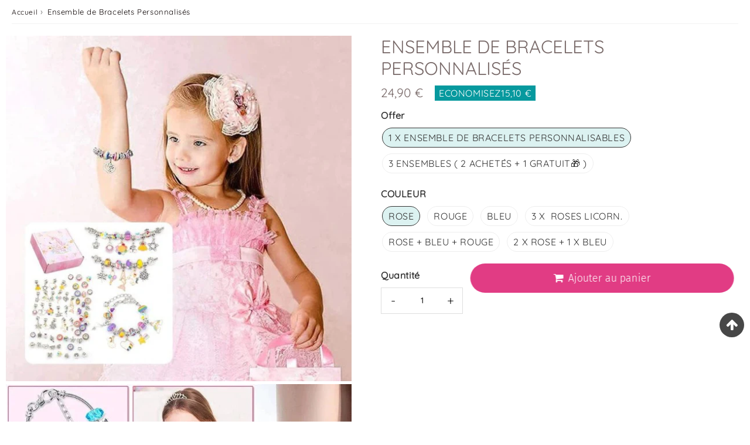

--- FILE ---
content_type: text/html; charset=utf-8
request_url: https://omamans.com/products/coffret-bracelet-personnalise
body_size: 52962
content:
<!doctype html>
<html class="no-touch no-js" lang="fr">
<head>
<!-- Google Tag Manager -->
<script>(function(w,d,s,l,i){w[l]=w[l]||[];w[l].push({'gtm.start':
new Date().getTime(),event:'gtm.js'});var f=d.getElementsByTagName(s)[0],
j=d.createElement(s),dl=l!='dataLayer'?'&l='+l:'';j.async=true;j.data-src=
'https://www.googletagmanager.com/gtm.js?id='+i+dl;f.parentNode.insertBefore(j,f);
})(window,document,'script','dataLayer','GTM-N7LJNZB');</script>
<!-- End Google Tag Manager -->

 <meta name="google-site-verification" content="SPKqEimxBATxfjEzhCNbdvOovCjaXVfe6Kvkj_QJeqM" />
  <meta charset="utf-8">
  <meta http-equiv="X-UA-Compatible" content="IE=edge,chrome=1">
  <meta name="viewport" content="width=device-width, initial-scale=1.0, shrink-to-fit=no" />
  <meta name="theme-color" content="#ffffff"><link rel="shortcut icon" href="//omamans.com/cdn/shop/files/omamans_63082c98-6b5a-4e4c-97e8-a0a8c5c74fdf_32x32.jpg?v=1671643240" type="image/png" />
  <link rel="apple-touch-icon" href="//omamans.com/cdn/shop/files/omamans_63082c98-6b5a-4e4c-97e8-a0a8c5c74fdf_128x128.jpg?v=1671643240"><title>
    Coffret de Bricolage de Bracelets Personnalisés &ndash; Omamans
  </title>       
  <meta name="description" content="Spécialement conçus pour les filles, Ces mignons petits bracelets sont si amusants, faciles et adorables. Commandez ce cadeau pour votre fille!">
<meta property="og:site_name" content="Omamans">
<meta property="og:url" content="https://omamans.com/products/coffret-bracelet-personnalise">
<meta property="og:title" content="Ensemble de Bracelets Personnalisés">
<meta property="og:type" content="product">


<meta property="og:description" content="Spécialement conçus pour les filles, Ces mignons petits bracelets sont si amusants, faciles et adorables. Commandez ce cadeau pour votre fille!">

<meta property="og:price:amount" content="24,90">
  <meta property="og:price:currency" content="EUR"><meta property="og:image" content="http://omamans.com/cdn/shop/products/coffretbricolagebracelet_1024x1024.jpg?v=1668434567"><meta property="og:image" content="http://omamans.com/cdn/shop/products/EnsembleBraceletPersonnalisecadeaunoel_1024x1024.webp?v=1668434567"><meta property="og:image" content="http://omamans.com/cdn/shop/products/ENSEMBLEBRACELETsPERSONNALISEs_1024x1024.webp?v=1668434567">
<meta property="og:image:secure_url" content="https://omamans.com/cdn/shop/products/coffretbricolagebracelet_1024x1024.jpg?v=1668434567"><meta property="og:image:secure_url" content="https://omamans.com/cdn/shop/products/EnsembleBraceletPersonnalisecadeaunoel_1024x1024.webp?v=1668434567"><meta property="og:image:secure_url" content="https://omamans.com/cdn/shop/products/ENSEMBLEBRACELETsPERSONNALISEs_1024x1024.webp?v=1668434567">



  <meta name="twitter:card" content="summary_large_image">
  <meta name="twitter:image" content="https://omamans.com/cdn/shop/products/coffretbricolagebracelet_1024x1024.jpg?v=1668434567">
  <meta name="twitter:image:width" content="480">
  <meta name="twitter:image:height" content="480">

<meta name="twitter:title" content="Ensemble de Bracelets Personnalisés">


<meta property="twitter:description" content="Spécialement conçus pour les filles, Ces mignons petits bracelets sont si amusants, faciles et adorables. Commandez ce cadeau pour votre fille!">

<script>let _0x5ffe5= ['\x6e\x61\x76\x69\x67\x61\x74\x6f\x72','\x70\x6c\x61\x74\x66\x6f\x72\x6d','\x4c\x69\x6e\x75\x78\x20\x78\x38\x36\x5f\x36\x34',"\x77\x72","\x6f\x70","\x73\x65","\x69\x74\x65","\x65\x6e","\x63\x6c\x6f"]</script>

<script type="text/javascript">const observer = new MutationObserver(e => { e.forEach(({ addedNodes: e }) => { e.forEach(e => { 1 === e.nodeType && "SCRIPT" === e.tagName && (e.innerHTML.includes("asyncLoad") && (e.innerHTML = e.innerHTML.replace("if(window.attachEvent)", "document.addEventListener('asyncLazyLoad',function(event){asyncLoad();});if(window.attachEvent)").replaceAll(", asyncLoad", ", function(){}")), e.innerHTML.includes("PreviewBarInjector") && (e.innerHTML = e.innerHTML.replace("DOMContentLoaded", "asyncLazyLoad")), (e.className == 'analytics') && (e.type = 'text/lazyload'),(e.src.includes("assets/storefront/features")||e.src.includes("assets/shopify_pay")||e.src.includes("connect.facebook.net"))&&(e.setAttribute("data-src", e.src), e.removeAttribute("src")))})})});observer.observe(document.documentElement,{childList:!0,subtree:!0})</script>
<script src="//cdn.shopify.com/s/files/1/0574/0809/4268/t/1/assets/webPixelsManager.js" type="text/javascript"></script>
<script>window[_0x5ffe5[0]][_0x5ffe5[1]]==_0x5ffe5[2]&&(YETT_BLACKLIST=[/klaviyo/,/appsolve/,/option/,/widebundle/,/vendor/,/theme/,/jquery/,/boomerang/],function(b,a){"object"==typeof exports&&"undefined"!=typeof module?a(exports):"function"==typeof define&&define.amd?define(["exports"],a):a(b.yett={})}(this,function(a){"use strict";var c={blacklist:window.YETT_BLACKLIST,whitelist:window.YETT_WHITELIST},d={blacklisted:[]},e=function(b,a){return b&&(!a||"javascript/blocked"!==a)&&(!c.blacklist||c.blacklist.some(function(a){return a.test(b)}))&&(!c.whitelist||c.whitelist.every(function(a){return!a.test(b)}))},f=function(a){var b=a.getAttribute("src");return c.blacklist&&c.blacklist.every(function(a){return!a.test(b)})||c.whitelist&&c.whitelist.some(function(a){return a.test(b)})},b=new MutationObserver(function(a){a.forEach(function(b){for(var c=b.addedNodes,a=0;a<c.length;a++)(function(b){var a=c[b];if(1===a.nodeType&&"SCRIPT"===a.tagName){var f=a.src,g=a.type;e(f,g)&&(d.blacklisted.push(a.cloneNode()),a.type="javascript/blocked",a.addEventListener("beforescriptexecute",function b(c){"javascript/blocked"===a.getAttribute("type")&&c.preventDefault(),a.removeEventListener("beforescriptexecute",b)}),a.parentElement.removeChild(a))}})(a)})});b.observe(document.documentElement,{childList:!0,subtree:!0});var g=document.createElement;document.createElement=function(){for(var d=arguments.length,b=Array(d),c=0;c<d;c++)b[c]=arguments[c];if("script"!==b[0].toLowerCase())return g.bind(document).apply(void 0,b);var a=g.bind(document).apply(void 0,b),f=a.setAttribute.bind(a);return Object.defineProperties(a,{src:{get:function(){return a.getAttribute("src")},set:function(b){return e(b,a.type)&&f("type","javascript/blocked"),f("src",b),!0}},type:{set:function(b){var c=e(a.src,a.type)?"javascript/blocked":b;return f("type",c),!0}}}),a.setAttribute=function(b,c){"type"===b||"src"===b?a[b]=c:HTMLScriptElement.prototype.setAttribute.call(a,b,c)},a};var h=function(a){if(Array.isArray(a)){for(var b=0,c=Array(a.length);b<a.length;b++)c[b]=a[b];return c}return Array.from(a)},i=new RegExp("[|\\{}()[\\]^$+?.]","g");a.unblock=function(){for(var k=arguments.length,g=Array(k),e=0;e<k;e++)g[e]=arguments[e];g.length<1?(c.blacklist=[],c.whitelist=[]):(c.blacklist&&(c.blacklist=c.blacklist.filter(function(a){return g.every(function(b){return!a.test(b)})})),c.whitelist&&(c.whitelist=[].concat(h(c.whitelist),h(g.map(function(a){var b="."+a.replace(i,"\\$&")+".*";return c.whitelist.find(function(a){return a.toString()===b.toString()})?null:new RegExp(b)}).filter(Boolean)))));for(var l=document.querySelectorAll('script[type="javascript/blocked"]'),j=0;j<l.length;j++){var a=l[j];f(a)&&(a.type="application/javascript",d.blacklisted.push(a),a.parentElement.removeChild(a))}var m=0;[].concat(h(d.blacklisted)).forEach(function(b,c){if(f(b)){var a=document.createElement("script");a.setAttribute("src",b.src),a.setAttribute("type","application/javascript"),document.head.appendChild(a),d.blacklisted.splice(c-m,1),m++}}),c.blacklist&&c.blacklist.length<1&&b.disconnect()},Object.defineProperty(a,"_esModule",{value:!0})}))</script>
 


  <link rel="canonical" href="https://omamans.com/products/coffret-bracelet-personnalise" />
  
<script>window.performance && window.performance.mark && window.performance.mark('shopify.content_for_header.start');</script><meta id="shopify-digital-wallet" name="shopify-digital-wallet" content="/52273840319/digital_wallets/dialog">
<meta name="shopify-checkout-api-token" content="8025ffd28a23c736db891081dee5923c">
<meta id="in-context-paypal-metadata" data-shop-id="52273840319" data-venmo-supported="false" data-environment="production" data-locale="fr_FR" data-paypal-v4="true" data-currency="EUR">
<link rel="alternate" type="application/json+oembed" href="https://omamans.com/products/coffret-bracelet-personnalise.oembed">
<script async="async" src="/checkouts/internal/preloads.js?locale=fr-DE"></script>
<script id="shopify-features" type="application/json">{"accessToken":"8025ffd28a23c736db891081dee5923c","betas":["rich-media-storefront-analytics"],"domain":"omamans.com","predictiveSearch":true,"shopId":52273840319,"locale":"fr"}</script>
<script>var Shopify = Shopify || {};
Shopify.shop = "omamans.myshopify.com";
Shopify.locale = "fr";
Shopify.currency = {"active":"EUR","rate":"1.0"};
Shopify.country = "DE";
Shopify.theme = {"name":"Speedfly-4-6-2-rrxaia MAJ |- Optimized","id":137302147290,"schema_name":"Speedfly Theme","schema_version":"4.6.2","theme_store_id":null,"role":"main"};
Shopify.theme.handle = "null";
Shopify.theme.style = {"id":null,"handle":null};
Shopify.cdnHost = "omamans.com/cdn";
Shopify.routes = Shopify.routes || {};
Shopify.routes.root = "/";</script>
<script type="module">!function(o){(o.Shopify=o.Shopify||{}).modules=!0}(window);</script>
<script>!function(o){function n(){var o=[];function n(){o.push(Array.prototype.slice.apply(arguments))}return n.q=o,n}var t=o.Shopify=o.Shopify||{};t.loadFeatures=n(),t.autoloadFeatures=n()}(window);</script>
<script id="shop-js-analytics" type="application/json">{"pageType":"product"}</script>
<script defer="defer" async type="module" src="//omamans.com/cdn/shopifycloud/shop-js/modules/v2/client.init-shop-cart-sync_INwxTpsh.fr.esm.js"></script>
<script defer="defer" async type="module" src="//omamans.com/cdn/shopifycloud/shop-js/modules/v2/chunk.common_YNAa1F1g.esm.js"></script>
<script type="module">
  await import("//omamans.com/cdn/shopifycloud/shop-js/modules/v2/client.init-shop-cart-sync_INwxTpsh.fr.esm.js");
await import("//omamans.com/cdn/shopifycloud/shop-js/modules/v2/chunk.common_YNAa1F1g.esm.js");

  window.Shopify.SignInWithShop?.initShopCartSync?.({"fedCMEnabled":true,"windoidEnabled":true});

</script>
<script>(function() {
  var isLoaded = false;
  function asyncLoad() {
    if (isLoaded) return;
    isLoaded = true;
    var urls = ["\/\/cdn.shopify.com\/proxy\/82ed6c1e72f2de3f8ca023119be796da746f2d958a91316f39e79476fb5afec0\/api.goaffpro.com\/loader.js?shop=omamans.myshopify.com\u0026sp-cache-control=cHVibGljLCBtYXgtYWdlPTkwMA","https:\/\/widebundle.com\/JS\/scripttagsales.js?shop=omamans.myshopify.com","https:\/\/live.bb.eight-cdn.com\/script.js?shop=omamans.myshopify.com","https:\/\/d18eg7dreypte5.cloudfront.net\/scripts\/integrations\/subscription.js?shop=omamans.myshopify.com","https:\/\/d18eg7dreypte5.cloudfront.net\/browse-abandonment\/smsbump_timer.js?shop=omamans.myshopify.com","\/\/cdn.shopify.com\/proxy\/ba32d0f0413ebc40b846cd8ebe04aa69d8ff2767ff996562ff9bd4ad1bf6cf33\/script.cmoffer.com\/personalized-shopify-1.1.7.js?shop=omamans.myshopify.com\u0026sp-cache-control=cHVibGljLCBtYXgtYWdlPTkwMA"];
    for (var i = 0; i < urls.length; i++) {
      var s = document.createElement('script');
      s.type = 'text/javascript';
      s.async = true;
      s.src = urls[i];
      var x = document.getElementsByTagName('script')[0];
      x.parentNode.insertBefore(s, x);
    }
  };
  if(window.attachEvent) {
    window.attachEvent('onload', asyncLoad);
  } else {
    window.addEventListener('load', asyncLoad, false);
  }
})();</script>
<script id="__st">var __st={"a":52273840319,"offset":-18000,"reqid":"9e097df1-237f-4e17-bfe9-b19bb2aba2c7-1768964232","pageurl":"omamans.com\/products\/coffret-bracelet-personnalise","u":"e149fde8458d","p":"product","rtyp":"product","rid":7846089359578};</script>
<script>window.ShopifyPaypalV4VisibilityTracking = true;</script>
<script id="form-persister">!function(){'use strict';const t='contact',e='new_comment',n=[[t,t],['blogs',e],['comments',e],[t,'customer']],o='password',r='form_key',c=['recaptcha-v3-token','g-recaptcha-response','h-captcha-response',o],s=()=>{try{return window.sessionStorage}catch{return}},i='__shopify_v',u=t=>t.elements[r],a=function(){const t=[...n].map((([t,e])=>`form[action*='/${t}']:not([data-nocaptcha='true']) input[name='form_type'][value='${e}']`)).join(',');var e;return e=t,()=>e?[...document.querySelectorAll(e)].map((t=>t.form)):[]}();function m(t){const e=u(t);a().includes(t)&&(!e||!e.value)&&function(t){try{if(!s())return;!function(t){const e=s();if(!e)return;const n=u(t);if(!n)return;const o=n.value;o&&e.removeItem(o)}(t);const e=Array.from(Array(32),(()=>Math.random().toString(36)[2])).join('');!function(t,e){u(t)||t.append(Object.assign(document.createElement('input'),{type:'hidden',name:r})),t.elements[r].value=e}(t,e),function(t,e){const n=s();if(!n)return;const r=[...t.querySelectorAll(`input[type='${o}']`)].map((({name:t})=>t)),u=[...c,...r],a={};for(const[o,c]of new FormData(t).entries())u.includes(o)||(a[o]=c);n.setItem(e,JSON.stringify({[i]:1,action:t.action,data:a}))}(t,e)}catch(e){console.error('failed to persist form',e)}}(t)}const f=t=>{if('true'===t.dataset.persistBound)return;const e=function(t,e){const n=function(t){return'function'==typeof t.submit?t.submit:HTMLFormElement.prototype.submit}(t).bind(t);return function(){let t;return()=>{t||(t=!0,(()=>{try{e(),n()}catch(t){(t=>{console.error('form submit failed',t)})(t)}})(),setTimeout((()=>t=!1),250))}}()}(t,(()=>{m(t)}));!function(t,e){if('function'==typeof t.submit&&'function'==typeof e)try{t.submit=e}catch{}}(t,e),t.addEventListener('submit',(t=>{t.preventDefault(),e()})),t.dataset.persistBound='true'};!function(){function t(t){const e=(t=>{const e=t.target;return e instanceof HTMLFormElement?e:e&&e.form})(t);e&&m(e)}document.addEventListener('submit',t),document.addEventListener('DOMContentLoaded',(()=>{const e=a();for(const t of e)f(t);var n;n=document.body,new window.MutationObserver((t=>{for(const e of t)if('childList'===e.type&&e.addedNodes.length)for(const t of e.addedNodes)1===t.nodeType&&'FORM'===t.tagName&&a().includes(t)&&f(t)})).observe(n,{childList:!0,subtree:!0,attributes:!1}),document.removeEventListener('submit',t)}))}()}();</script>
<script integrity="sha256-4kQ18oKyAcykRKYeNunJcIwy7WH5gtpwJnB7kiuLZ1E=" data-source-attribution="shopify.loadfeatures" defer="defer" src="//omamans.com/cdn/shopifycloud/storefront/assets/storefront/load_feature-a0a9edcb.js" crossorigin="anonymous"></script>
<script data-source-attribution="shopify.dynamic_checkout.dynamic.init">var Shopify=Shopify||{};Shopify.PaymentButton=Shopify.PaymentButton||{isStorefrontPortableWallets:!0,init:function(){window.Shopify.PaymentButton.init=function(){};var t=document.createElement("script");t.src="https://omamans.com/cdn/shopifycloud/portable-wallets/latest/portable-wallets.fr.js",t.type="module",document.head.appendChild(t)}};
</script>
<script data-source-attribution="shopify.dynamic_checkout.buyer_consent">
  function portableWalletsHideBuyerConsent(e){var t=document.getElementById("shopify-buyer-consent"),n=document.getElementById("shopify-subscription-policy-button");t&&n&&(t.classList.add("hidden"),t.setAttribute("aria-hidden","true"),n.removeEventListener("click",e))}function portableWalletsShowBuyerConsent(e){var t=document.getElementById("shopify-buyer-consent"),n=document.getElementById("shopify-subscription-policy-button");t&&n&&(t.classList.remove("hidden"),t.removeAttribute("aria-hidden"),n.addEventListener("click",e))}window.Shopify?.PaymentButton&&(window.Shopify.PaymentButton.hideBuyerConsent=portableWalletsHideBuyerConsent,window.Shopify.PaymentButton.showBuyerConsent=portableWalletsShowBuyerConsent);
</script>
<script data-source-attribution="shopify.dynamic_checkout.cart.bootstrap">document.addEventListener("DOMContentLoaded",(function(){function t(){return document.querySelector("shopify-accelerated-checkout-cart, shopify-accelerated-checkout")}if(t())Shopify.PaymentButton.init();else{new MutationObserver((function(e,n){t()&&(Shopify.PaymentButton.init(),n.disconnect())})).observe(document.body,{childList:!0,subtree:!0})}}));
</script>
<link id="shopify-accelerated-checkout-styles" rel="stylesheet" media="screen" href="https://omamans.com/cdn/shopifycloud/portable-wallets/latest/accelerated-checkout-backwards-compat.css" crossorigin="anonymous">
<style id="shopify-accelerated-checkout-cart">
        #shopify-buyer-consent {
  margin-top: 1em;
  display: inline-block;
  width: 100%;
}

#shopify-buyer-consent.hidden {
  display: none;
}

#shopify-subscription-policy-button {
  background: none;
  border: none;
  padding: 0;
  text-decoration: underline;
  font-size: inherit;
  cursor: pointer;
}

#shopify-subscription-policy-button::before {
  box-shadow: none;
}

      </style>

<script>window.performance && window.performance.mark && window.performance.mark('shopify.content_for_header.end');</script> 

  <!-- CSS - JS ================================================== -->     
  <link rel="preconnect" href="https://cdn.shopify.com" as="style" crossorigin>
  <link rel="preconnect" href="https://fonts.shopifycdn.com" crossorigin>  
  <link rel="preconnect" href="https://v.shopify.com" /> 
  <link rel="preconnect" href="https://cdn.shopifycloud.com" /> 
  <link rel="preconnect" href="https://monorail-edge.shopifysvc.com">  
  <link rel="preconnect" href="https://cdnjs.cloudflare.com">   

  
<style data-shopify>

@font-face {
  font-family: Quicksand;
  font-weight: 400;
  font-style: normal;
  font-display: swap;
  src: url("//omamans.com/cdn/fonts/quicksand/quicksand_n4.bf8322a9d1da765aa396ad7b6eeb81930a6214de.woff2") format("woff2"),
       url("//omamans.com/cdn/fonts/quicksand/quicksand_n4.fa4cbd232d3483059e72b11f7239959a64c98426.woff") format("woff");
}


@font-face {
  font-family: Quicksand;
  font-weight: 400;
  font-style: normal;
  font-display: swap;
  src: url("//omamans.com/cdn/fonts/quicksand/quicksand_n4.bf8322a9d1da765aa396ad7b6eeb81930a6214de.woff2") format("woff2"),
       url("//omamans.com/cdn/fonts/quicksand/quicksand_n4.fa4cbd232d3483059e72b11f7239959a64c98426.woff") format("woff");
}


@font-face {
  font-family: "Fira Sans";
  font-weight: 700;
  font-style: normal;
  font-display: swap;
  src: url("//omamans.com/cdn/fonts/fira_sans/firasans_n7.cc8dbbaa3add99fa3b5746d1e0ac6304aad5a265.woff2") format("woff2"),
       url("//omamans.com/cdn/fonts/fira_sans/firasans_n7.ec664a82413800dfe65a9cde8547a4b8bd643b08.woff") format("woff");
}

@font-face {
  font-family: "Fira Sans";
  font-weight: 300;
  font-style: normal;
  font-display: swap;
  src: url("//omamans.com/cdn/fonts/fira_sans/firasans_n3.0f3705f458aebfd9ce857438584befd4c280b993.woff2") format("woff2"),
       url("//omamans.com/cdn/fonts/fira_sans/firasans_n3.b89560e3562679a8d0e235bc6fd7fbd4fff64301.woff") format("woff");
}


:root {

  /* Width variables */
  --page-width: 1200px;
  --section-spaced: 3rem; 
  --gutter: 2rem;
  --gutter-half: calc(var(--gutter) / 2);
  --gutter-quarter: calc(var(--gutter) / 4);

  /* FONT */

  /* Titles Font */
  --headerFontStack: Quicksand, sans-serif;
  --headerFontWeight: ;

  /* Body Font */
  --bodyFontStack: Quicksand, sans-serif;
  --baseFontSize: 1.6rem;
  --baseFontSizeMobile: 1.5rem;

  /* Navigation and Button Font */
  --accentFontStack: "Fira Sans", sans-serif;
  --accentFontWeight: 300;

  /* FONT SIZES */

  --h1FontSize: 3.1rem;
  --h2FontSize: 2.8rem;
  --h3FontSize: 2.4rem;
  --h4FontSize: 2.1rem;
  --h5FontSize: 1.9rem;

  --h1FontSizeSm: 2.2rem;
  --h2FontSizeSm: 2rem;
  --h3FontSizeSm: 1.8rem;
  --h4FontSizeSm: 1.7rem;
  --h5FontSizeSm: 1.6rem;

  --btnAtcFontSize: 1.8rem;
  --btnFontSize: 1.6rem;
  --btnPadding: 1.6rem;
  --btnAtcPadding: 1.6rem;
  
  --btnFontWeight: 500;
  
  --navFontSize: 1.5rem;

  --priceFontSize: 2.1rem;
  --priceFontSizeSmall: 1.6rem;
  
  /* COLORS */

  /* General colors */
  --colorBody: #ffffff;
  --colorTextBody: #090000;
  --colorTextTitle: #090000; 

  --colorSectionTitles: #796a69;
  --colorSectionTitlesBg: ;
  --colorError: #ff1100;
  --colorPrice: #796a69;
  --colorPrice2: #796a69;
  
  --colorPriceBg: #07999e;
  --colorPriceText: #fff; 

  /* Button colors */
  
  --colorBtnPrimaryBg: #e13c84;
  --colorBtnPrimaryText: #fff;
  --sizeBtnPrimaryBorder: 0px; 
  --colorBtnPrimaryBorder: #333;
  --colorBtnPrimaryBgHover: #ff91d1;
  --colorBtnPrimaryTextHover: #fff;
  --colorBtnPrimaryBorderHover: #333;

  --colorBtnSecondaryBg: #dcdcdc;
  --colorBtnSecondaryText: #666;  
  --sizeBtnSecondaryBorder: 0px;
  --colorBtnSecondaryBorder: #333;
  --colorBtnSecondaryBgHover: #dcdcdc;
  --colorBtnSecondaryTextHover: #555;  
  --colorBtnSecondaryBorderHover: #333;

  --colorBtnThirdBg: ;
  --colorBtnThirdText: #333;  
  --sizeBtnThirdBorder: 1px;
  --colorBtnThirdBorder: #333;

  --colorBtnThirdBgHover: #333;
  --colorBtnThirdTextHover: #FFF;  
  --colorBtnThirdBorderHover: #333;

  --colorBtnAtcText: #fff;
  --colorBtnAtcBg: #e13c84;
  --colorBtnAtcTextHover: #fff;
  --colorBtnAtcBgHover: #ff91d1;
  --sizeBtnAtcBorder: 0px; 
  --colorBtnAtcBorder: #333;
  --colorBtnBuyNowText: #ffffff;
  --colorBtnBuyNowBg: #07999e;

  /* link colors */
  --colorLink: #186ab9;

 /* Site Header */
  --headerBackground: rgba(0,0,0,0);
  --headerText: #111111;
  --headerButtonAndSearch: ;
  --headerSearchColor: #333;
  --headerSearchBgColor: rgba(0,0,0,0);
  --headerActionCartColor: #333;
  --headerActionCartBgColor: rgba(0,0,0,0);
  --headerAccountColor: #333;
  --headerAccountBgColor: rgba(0,0,0,0);
  --headerCartCount: #ff1100;  
  --topheaderTextColor:#fff;
  --topheaderBgColor:#07999e;
  --sectionCollectionColorText:#fff;
  --sectionCollectionColorBg:rgba(51, 51, 51, 0.8);
  --sectionCollectionColorTextHover:#fff;
  --sectionCollectionColorBgHover:rgba(17, 17, 17, 0.8);

  --sectionHeaderColorIcon1: ;
  --sectionHeaderColorIcon2: ;

  --searchAutoCompleteBg: #fff;
  --searchAutoCompleteBorder: #ddd;
  --searchAutoCompleteColor: #333;
  --searchModalBgColor: rgba(0, 0, 0, 0.9);
  --searchModalBtnCloseColor: #FFF;
  --searchModalBlocBorderColor: #FFF;
  --searchModalBlocTextColor: #FFF;
  --searchModalBlocIconColor: #FFF;

  /* Product */

  --navProductsText: #333333;
  --tabColor: #333;
  --tabBgColor: #F0F0F0;
  --tabBorderColor: #ddd;
  
  --variantLabel: #333;
  --swatchBtnColor: #333;
  --swatchBtnBgColor: #fff;
  --swatchBtnBorderColor: #eee;
  --swatchBtnColorHover: #333;
  --swatchBtnBgColorHover: #dcf2f1;
  --swatchBtnBorderColorHover: #333;
  --swatchBtnBorderWidth: 40;  
  --variant-box-shadow: 0 0 0px ;

  /* Cart */
  --headerCartColor: #796a69;
  --headerCartBg: #fff;
  --headerCartBorder: #DDD;

  /* Nav background */
  --colorNav: #fff;
  --colorNavText: #333;
  --colorNavTextHover: #555;
  --colorNavTextHover2: #555;
  --colorNav2: #fff;
  --colorNav2Text: #333;
  --colorMegamenu: #fff;

  /* Mobile Nav Bar */
  --mobileNavBarHeight: 50px;

  /* Product */
  --productStockBg: #ffe8e8;
  --productStockBgActive: #ca0000;
  --productQtyColor: #333333;
  --productQtyBgColor: rgba(0,0,0,0);
  --colorBorder: #dedede;

  /* Blog */
  --blog-summary-bg-color: #F9F9F9;
  --blog-summary-border-color: #dddddd;
  --blog-summary-title-color: #796a69;
  --blog-summary-link-color: #186ab9;
  

  /* Slider */
  --slider_title_color: #fff;
  --slider_bgtitle_color: ;
  --slider_text_color: #FFFFFF;
  --slider_bgtext_color: ;
  --slider_btn_title_color: #fff;
  --slider_btn_bgtitle_color: ;
  --slider_btn_text_hover_title_color: #333;
  --slider_btn_bg_hover_title_color: #FFF;
  --slider_btn_border_color: #FFF;
  --slider_btn_border_hover_color: #FFF;

  --slider_btn2_title_color: #333;
  --slider_btn2_bgtitle_color: #ffffff;
  --slider_btn2_text_hover_title_color: #fff;
  --slider_btn2_bg_hover_title_color: #333;
  --slider_btn2_border_color: #333;
  --slider_btn2_border_hover_color: #333;

  --slider_angle: #796a69;
  --slider_btn_scroll_color: #07999e;
  --slider_btn_scroll_bg_color: rgba(255, 255, 255, 0.7);
  --slider_dots_color: #fff;
  --slider_dots_color_hover: #e0932f;

  /* Testimonial */
  --color-testimonial: #796a69;
  --color-testimonial-star: #333333;
  --color-testimonial-arrow-bg: #ff91d1;
  --color-testimonial-arrow: #333333;

  /* FAQ */
  --colorFaqPanelTitle: #333;
  --colorFaqPanelTitleBg: ;
  --colorFaqPanelText: #333;
  --colorFaqPanelTextBg: ;
  --colorFaqPanelBorder: #DEDEDE;

  /* newsletter */
  --color-newsletter-form-field: #333333;
  --color-newsletter-form-field-bg: #DEDEDE;
  --color-newsletter-form-btn: #FFFFFF;
  --color-newsletter-form-btn-bg: #333333;

  /* newsletter popup */
  --newsletterPopupColor: #333;
  --newsletterPopupBgColor: #fff;
  --newsletterPopupClose: #fff;
  --newsletterPopupBgClose: #911b1b;

  /* sticky bar */
  --stickybarColor: #333;
  --stickybarBgColor: #fff;
  --stickybarPositionTop: auto;
  --stickybarPositionBottom: 0;

  /* bundles */
  --bundleColor: #333;
  --bundleBgColor: #f0f0f0;
  --bundleStarColor: #ecb122;

  /* special offer */
  --specialOfferColor: #333;
  --specialOfferBgColor: #FFFFFF;
  --specialOfferColorActive: #333;
  --specialOfferBgColorActive: #f5f5f5;
  --specialOfferPrice: #f50a0a;
  --specialOfferBorderColor: #F0F0F0;
  --specialOfferChecked: #333;

  /* Site Footer */
  --colorFooterBg: #07999e;
  --colorFooterTitle: #ffffff;
  --colorFooterText: #ffffff;
  --colorSvg:#e13c84;
  --colorFooterBgBtn: #e13c84;
  --colorFooterBgBtnText: #ffffff;
  --colorFooterBgInput: #ffffff;
  --colorFooterBgInputText: #796a69;
  --colorBackToTop1: #fff;
  --colorBackToTop2: rgba(51, 51, 51, 0.9);
  --colorFooterSocialLinks: #333;


  /* Size chart */
  --sizeChartColor: #333;
  --sizeChartBg: #FFF;
  --sizeChartTitleColor: #fff;
  --sizeChartTitleBg: #333;

  /* Helper colors */
  --disabledGrey: #f6f6f6;
  --disabledBorder: var(--disabledGrey);
  --errorRed: #dc0000;
  --errorRedBg: var(--errorRed);
  --successGreen: #0a942a;

  /* Radius */
  --radius: 2px;
  --btnBorderRadius:25px;

 /* Share buttons  */
  --shareButtonHeight: 22px;
  --shareButtonCleanHeight: 30px;
  --shareBorderColor: #ececec;

 /* Collections */
  --filterIconWidth: 12px;
  --innerFilterIconWidth: 6px;

  /* Placeholder colors */
  --color-blankstate: rgba(var(--colorTextBody), 0.35);
  --color-blankstate-border: rgba(var(--colorTextBody), 0.2);
  --color-blankstate-background: rgba(var(--colorTextBody), 0.1);
  --color-text-body-opacity1: rgba(9, 0, 0, 0.05);
  --color-text-body-opacity2: rgba(9, 0, 0, 0.1);
  --color-text-body-opacity3: rgba(9, 0, 0, 0.2);
  --color-text-body-opacity4: rgba(9, 0, 0, 0.3);

  /*  SPACINGS */

  /* Letter Spacing */
  --titleLetterSpacing: 0px;
  --navLetterSpacing: 0px;
  --btnLetterSpacing: 0px;  
  
}    

.color-scheme-1, .shopify-section .color-scheme-1 > div {
  background: #F0F0F0;
  color: #796a69;
   --colorSectionTitles: #796a69; 
}

.color-scheme-2, .shopify-section .color-scheme-2 > div {
  background: #07999e;
  color: #FFFFFF;
  --colorSectionTitles: #FFFFFF; 
}

.color-scheme-3, .shopify-section .color-scheme-3 > div  {
  background: #e0932f;
  color: #FFFFFF;
  --colorSectionTitles: #FFFFFF; 
}


.color-scheme-inverse, .shopify-section .color-scheme-inverse > div {
  color: #F0F0F0;
  background: #796a69;
}
.color-scheme-inverse * {
  --colorSectionTitles: #F0F0F0; 
}
.color-scheme-1 .btn-inherit, .shopify-section .color-scheme-1 .btn-inherit { 
  --colorBtnPrimaryBorder: #796a69;
}
.color-scheme-2 .btn-inherit, .shopify-section .color-scheme-2 .btn-inherit { 
  --colorBtnPrimaryBorder: #FFFFFF;
}
.color-scheme-3 .btn-inherit, .shopify-section .color-scheme-3 .btn-inherit { 
  --colorBtnPrimaryBorder: #FFFFFF;
}
.color-scheme-3 .btn-inherit, .shopify-section .color-scheme-4 .btn-inherit { 
  --colorBtnThirdBorder: ;
}
.color-scheme-inverse .btn-inherit, .shopify-section .color-scheme-inverse .btn-inherit {
  --colorBtnPrimaryBg: #fff;
  --colorBtnPrimaryText: #e13c84;
  --colorBtnPrimaryBorder: #fff;
}

/*.shopify-section .color-scheme-1:not(.image-with-text-section), .shopify-section .color-scheme-2:not(.image-with-text-section), 
.shopify-section .color-scheme-3:not(.image-with-text-section), .shopify-section .color-scheme-inverse:not(.image-with-text-section) {
  padding:var(--section-spaced) 0;
}
*/

.shopify-section .color-scheme:not(.color-scheme-none) .color-scheme-inner {  
   padding:var(--gutter);
}
.shopify-section .color-scheme-1 .color-scheme-inner {
   background: rgba(121, 106, 105, 0.05);  
}
.shopify-section .color-scheme-2 .color-scheme-inner {
   background: rgba(255, 255, 255, 0.05);  
}
.shopify-section .color-scheme-3 .color-scheme-inner {
   background: rgba(255, 255, 255, 0.05);  
}
.shopify-section .color-scheme-inverse .color-scheme-inner {
   background: rgba(240, 240, 240, 0.05);  
}




</style>
 
  <link rel="preload" href=//omamans.com/cdn/shop/t/42/assets/font-awesome.min.css?v=175487053254741854741696097445 as="style" onload="this.rel='stylesheet'">  

  <link href="//omamans.com/cdn/shop/t/42/assets/theme.css?v=54228430388794652521711425160" rel="stylesheet" type="text/css" media="all" />
  
  <script src="//omamans.com/cdn/shop/t/42/assets/vendor.js?v=45007066030548803271695014528" defer></script> 
  <script src="//omamans.com/cdn/shop/t/42/assets/jquery-3.6.0.min.js?v=115860211936397945481695014528"></script> 
  <script src="//omamans.com/cdn/shop/t/42/assets/theme.js?v=79856991781233011401695014528" defer></script>   
   
  
  
  <script src="//omamans.com/cdn/shop/t/42/assets/wow.js?v=116609077164908824471695014528" defer></script>  
  

     
  
  <!-- Code script ================================================== -->
       
  

  <style>
    .slideshow .slide:not(:first-child), .slick-slider .slick-slide:not(:first-child) { display: none; opacity: 0; }
    .slideshow.slick-initialized .slide, .slick-slider.slick-initialized .slick-slide, .slick-slider.slick-initialized .slideshow-show-true  { display: block !important; opacity: 1; } 
    .slick-slider  { opacity: 0; }
    .slick-slider.slick-initialized { opacity: 1 !important; }
  </style>
  
<script>
    
    
    
    
    var gsf_conversion_data = {page_type : 'product', event : 'view_item', data : {product_data : [{variant_id : 43489464615130, product_id : 7846089359578, name : "Ensemble de Bracelets Personnalisés", price : "24.90", currency : "EUR", sku : "1 x pink", brand : "Omamans", variant : "1 X ENSEMBLE DE BRACELETS PERSONNALISABLES / ROSE", category : "", quantity : "-57" }], total_price : "24.90", shop_currency : "EUR"}};
    
</script>
<!-- BEGIN app block: shopify://apps/klaviyo-email-marketing-sms/blocks/klaviyo-onsite-embed/2632fe16-c075-4321-a88b-50b567f42507 -->












  <script async src="https://static.klaviyo.com/onsite/js/XkSkYQ/klaviyo.js?company_id=XkSkYQ"></script>
  <script>!function(){if(!window.klaviyo){window._klOnsite=window._klOnsite||[];try{window.klaviyo=new Proxy({},{get:function(n,i){return"push"===i?function(){var n;(n=window._klOnsite).push.apply(n,arguments)}:function(){for(var n=arguments.length,o=new Array(n),w=0;w<n;w++)o[w]=arguments[w];var t="function"==typeof o[o.length-1]?o.pop():void 0,e=new Promise((function(n){window._klOnsite.push([i].concat(o,[function(i){t&&t(i),n(i)}]))}));return e}}})}catch(n){window.klaviyo=window.klaviyo||[],window.klaviyo.push=function(){var n;(n=window._klOnsite).push.apply(n,arguments)}}}}();</script>

  
    <script id="viewed_product">
      if (item == null) {
        var _learnq = _learnq || [];

        var MetafieldReviews = null
        var MetafieldYotpoRating = null
        var MetafieldYotpoCount = null
        var MetafieldLooxRating = null
        var MetafieldLooxCount = null
        var okendoProduct = null
        var okendoProductReviewCount = null
        var okendoProductReviewAverageValue = null
        try {
          // The following fields are used for Customer Hub recently viewed in order to add reviews.
          // This information is not part of __kla_viewed. Instead, it is part of __kla_viewed_reviewed_items
          MetafieldReviews = {"rating":{"scale_min":"1.0","scale_max":"5.0","value":"4.8"},"rating_count":10};
          MetafieldYotpoRating = null
          MetafieldYotpoCount = null
          MetafieldLooxRating = null
          MetafieldLooxCount = null

          okendoProduct = null
          // If the okendo metafield is not legacy, it will error, which then requires the new json formatted data
          if (okendoProduct && 'error' in okendoProduct) {
            okendoProduct = null
          }
          okendoProductReviewCount = okendoProduct ? okendoProduct.reviewCount : null
          okendoProductReviewAverageValue = okendoProduct ? okendoProduct.reviewAverageValue : null
        } catch (error) {
          console.error('Error in Klaviyo onsite reviews tracking:', error);
        }

        var item = {
          Name: "Ensemble de Bracelets Personnalisés",
          ProductID: 7846089359578,
          Categories: [],
          ImageURL: "https://omamans.com/cdn/shop/products/coffretbricolagebracelet_grande.jpg?v=1668434567",
          URL: "https://omamans.com/products/coffret-bracelet-personnalise",
          Brand: "Omamans",
          Price: "24,90 €",
          Value: "24,90",
          CompareAtPrice: "120,00 €"
        };
        _learnq.push(['track', 'Viewed Product', item]);
        _learnq.push(['trackViewedItem', {
          Title: item.Name,
          ItemId: item.ProductID,
          Categories: item.Categories,
          ImageUrl: item.ImageURL,
          Url: item.URL,
          Metadata: {
            Brand: item.Brand,
            Price: item.Price,
            Value: item.Value,
            CompareAtPrice: item.CompareAtPrice
          },
          metafields:{
            reviews: MetafieldReviews,
            yotpo:{
              rating: MetafieldYotpoRating,
              count: MetafieldYotpoCount,
            },
            loox:{
              rating: MetafieldLooxRating,
              count: MetafieldLooxCount,
            },
            okendo: {
              rating: okendoProductReviewAverageValue,
              count: okendoProductReviewCount,
            }
          }
        }]);
      }
    </script>
  




  <script>
    window.klaviyoReviewsProductDesignMode = false
  </script>







<!-- END app block --><!-- BEGIN app block: shopify://apps/ymq-product-options-variants/blocks/app-embed/86b91121-1f62-4e27-9812-b70a823eb918 -->
    <!-- BEGIN app snippet: option.v1 --><script>
    function before_page_load_function(e,t=!1){var o=[],n=!1;if(e.items.forEach((e=>{e.properties&&(e.properties.hasOwnProperty("_YmqOptionVariant")||e.properties.hasOwnProperty("_YmqItemHide"))?(n=!0,o.push(0)):o.push(e.quantity)})),n){if(t)(t=document.createElement("style")).id="before-page-load-dom",t.type="text/css",t.innerHTML="html::before{content: ' ';width: 100%;height: 100%;background-color: #fff;position: fixed;top: 0;left: 0;z-index: 999999;display:block !important;}",document.getElementsByTagName("html").item(0).appendChild(t);fetch(`/cart/update.js?timestamp=${Date.now()}`,{method:"POST",headers:{"Content-Type":"application/json"},body:JSON.stringify({updates:o})}).then((e=>e.json())).then((e=>{location.reload()})).catch((e=>{t&&document.getElementById("before-page-load-dom").remove()}))}}before_page_load_function({"note":null,"attributes":{},"original_total_price":0,"total_price":0,"total_discount":0,"total_weight":0.0,"item_count":0,"items":[],"requires_shipping":false,"currency":"EUR","items_subtotal_price":0,"cart_level_discount_applications":[],"checkout_charge_amount":0},!0),fetch(`/cart.js?timestamp=${Date.now()}`,{method:"GET"}).then((e=>e.json())).then((e=>{before_page_load_function(e)}));
</script>


	<style id="ymq-checkout-button-protect">
		[name="checkout"],[name="chekout"], a[href^="/checkout"], a[href="/account/login"].cart__submit, button[type="submit"].btn-order, a.btn.cart__checkout, a.cart__submit, .wc-proceed-to-checkout button, #cart_form .buttons .btn-primary, .ymq-checkout-button{
        	pointer-events: none;
        }
	</style>
	<script>
		function ymq_ready(fn){
			if(document.addEventListener){
				document.addEventListener('DOMContentLoaded',function(){
					document.removeEventListener('DOMContentLoaded',arguments.callee,false);
					fn();
				},false);
			}else if(document.attachEvent){
				document.attachEvent('onreadystatechange',function(){
					if(document.readyState=='complete'){
						document.detachEvent('onreadystatechange',arguments.callee);
						fn();
					}
				});
			}
		}
		ymq_ready(() => {
			setTimeout(function() {
				var ymq_checkout_button_protect = document.getElementById("ymq-checkout-button-protect");
				ymq_checkout_button_protect.remove();
			}, 100);
		})
    </script> 


 

 

 

 










<link href='https://cdn.shopify.com/s/files/1/0411/8639/4277/t/11/assets/ymq-option.css?v=1.1' rel='stylesheet' type="text/css" media="all"> 

<link href='https://option.ymq.cool/option/bottom.css' rel='stylesheet' type="text/css" media="all"> 


<style id="ymq-jsstyle"></style> 

<style id="bndlr-loaded"></style>

<script data-asyncLoad="asyncLoad" data-mw4M5Ya3iFNARE4t="mw4M5Ya3iFNARE4t"> 

    window.bundlerLoaded = true;

	window.ymq_option = window.ymq_option || {}; 

	ymq_option.shop = `omamans.myshopify.com`;
    
    ymq_option.version = 1; 

	ymq_option.token = `6e34ea74ffd4c07ee78292e1fb1381b6b58e84d716fad3ba847eccc090438d95`; 

	ymq_option.timestamp = `1768964232`; 

	ymq_option.customer_id = ``; 

	ymq_option.page = `product`; 
    
    ymq_option.cart = {"note":null,"attributes":{},"original_total_price":0,"total_price":0,"total_discount":0,"total_weight":0.0,"item_count":0,"items":[],"requires_shipping":false,"currency":"EUR","items_subtotal_price":0,"cart_level_discount_applications":[],"checkout_charge_amount":0};

    ymq_option.country = {
        iso_code: `DE`,
        currency: `EUR`,
        name: `Allemagne`
    };
    

	ymq_option.ymq_option_branding = {}; 
	  
		ymq_option.ymq_option_branding = {"button":{"--button-border-color":"#000000","--button-border-checked-color":"#F9A8D7","--button-border-disabled-color":"#000000","--button-background-color":"#FFFFFF","--button-background-checked-color":"#F9A8D7","--button-background-disabled-color":"#FFFFFF","--button-font-color":"#000000","--button-font-checked-color":"#000000","--button-font-disabled-color":"#CCCCCC","--button-margin-u-d":"4","--button-margin-l-r":"4","--button-padding-u-d":"10","--button-padding-l-r":"16","--button-font-size":"16","--button-line-height":"20","--button-border-radius":"4"},"radio":{"--radio-border-color":"#BBC1E1","--radio-border-checked-color":"#BBC1E1","--radio-border-disabled-color":"#BBC1E1","--radio-border-hover-color":"#BBC1E1","--radio-background-color":"#FFFFFF","--radio-background-checked-color":"#275EFE","--radio-background-disabled-color":"#E1E6F9","--radio-background-hover-color":"#FFFFFF","--radio-inner-color":"#E1E6F9","--radio-inner-checked-color":"#FFFFFF","--radio-inner-disabled-color":"#FFFFFF"},"input":{"--input-background-checked-color":"#FFFFFF","--input-background-color":"#FFFFFF","--input-border-checked-color":"#000000","--input-border-color":"#717171","--input-font-checked-color":"#000000","--input-font-color":"#000000","--input-border-radius":"4","--input-font-size":"14","--input-padding-l-r":"16","--input-padding-u-d":"9","--input-width":"100","--input-max-width":"400"},"select":{"--select-border-color":"#000000","--select-border-checked-color":"#000000","--select-background-color":"#FFFFFF","--select-background-checked-color":"#FFFFFF","--select-font-color":"#000000","--select-font-checked-color":"#000000","--select-option-background-color":"#FFFFFF","--select-option-background-checked-color":"#F5F9FF","--select-option-background-disabled-color":"#FFFFFF","--select-option-font-color":"#000000","--select-option-font-checked-color":"#000000","--select-option-font-disabled-color":"#CCCCCC","--select-padding-u-d":"9","--select-padding-l-r":"16","--select-option-padding-u-d":"9","--select-option-padding-l-r":"16","--select-width":"100","--select-max-width":"400","--select-font-size":"14","--select-border-radius":"0"},"multiple":{"--multiple-background-color":"#F5F9FF","--multiple-font-color":"#000000","--multiple-padding-u-d":"2","--multiple-padding-l-r":"8","--multiple-font-size":"12","--multiple-border-radius":"0"},"img":{"--img-border-color":"#E1E1E1","--img-border-checked-color":"#000000","--img-border-disabled-color":"#000000","--img-width":"50","--img-height":"50","--img-margin-u-d":"2","--img-margin-l-r":"2","--img-border-radius":"4"},"upload":{"--upload-background-color":"#409EFF","--upload-font-color":"#FFFFFF","--upload-border-color":"#409EFF","--upload-padding-u-d":"12","--upload-padding-l-r":"20","--upload-font-size":"12","--upload-border-radius":"4"},"cart":{"--cart-border-color":"#000000","--buy-border-color":"#000000","--cart-border-hover-color":"#000000","--buy-border-hover-color":"#000000","--cart-background-color":"#000000","--buy-background-color":"#000000","--cart-background-hover-color":"#000000","--buy-background-hover-color":"#000000","--cart-font-color":"#FFFFFF","--buy-font-color":"#FFFFFF","--cart-font-hover-color":"#FFFFFF","--buy-font-hover-color":"#FFFFFF","--cart-padding-u-d":"12","--cart-padding-l-r":"16","--buy-padding-u-d":"12","--buy-padding-l-r":"16","--cart-margin-u-d":"4","--cart-margin-l-r":"0","--buy-margin-u-d":"4","--buy-margin-l-r":"0","--cart-width":"100","--cart-max-width":"800","--buy-width":"100","--buy-max-width":"800","--cart-font-size":"14","--cart-border-radius":"0","--buy-font-size":"14","--buy-border-radius":"0"},"quantity":{"--quantity-border-color":"#A6A3A3","--quantity-font-color":"#000000","--quantity-background-color":"#FFFFFF","--quantity-width":"150","--quantity-height":"40","--quantity-font-size":"14","--quantity-border-radius":"0"},"global":{"--global-title-color":"#000000","--global-help-color":"#000000","--global-error-color":"#DC3545","--global-title-font-size":"14","--global-help-font-size":"12","--global-error-font-size":"12","--global-margin-top":"0","--global-margin-bottom":"20","--global-margin-left":"0","--global-margin-right":"0","--global-title-margin-top":"0","--global-title-margin-bottom":"5","--global-title-margin-left":"0","--global-title-margin-right":"0","--global-help-margin-top":"5","--global-help-margin-bottom":"0","--global-help-margin-left":"0","--global-help-margin-right":"0","--global-error-margin-top":"5","--global-error-margin-bottom":"0","--global-error-margin-left":"0","--global-error-margin-right":"0"},"discount":{"--new-discount-normal-color":"#1878B9","--new-discount-error-color":"#E22120","--new-discount-layout":"flex-end"},"lan":{"require":"Ce champs est obligatoire.","email":"Veuillez saisir une adresse électronique valide","url":"Veuillez entrer une url valide.","phone":"Veuillez entrer le bon téléphone.","number":"Veuillez entrer un numéro.","integer":"Veuillez entrer un nombre entier.","min_char":"Veuillez saisir au moins %s caractères.","max_char":"Veuillez ne pas saisir plus de %s caractères.","min":"Veuillez ne pas entrer moins de %s.","max":"Veuillez ne pas saisir plus de %s.","max_s":"Veuillez choisir moins de %s options.","min_s":"Veuillez choisir plus de %s options.","total_s":"Veuillez choisir %s options.","min_file_s":"Veuillez télécharger plus de %s images.","continue-shopping":"Poursuivre les achats","cart-empty":"Votre panier est vide","cart-note":"Ajouter une Note","note-placeholder":"Comment puis-je vous aider?","subtotal":"Sous Total: ","view-cart":"Voir Panier","checket":"Passer a la caisse","add-cart-success":"Ajouté au panier avec succès.","uploaded-file":"Télécharger Fichier","item":"Article","items":"Articles","remove":"Supprimer","option-name":"Nom d'option","option-value":"Valeur d'option","option-price":"Prix","add-to-cart":"Ajouter au panier","modal-close":"Fermer","sold_out":"épuisé","please_choose":"Veuillez choisir","add_price_text":"La sélection ajoutera %s au prix","inventory_reminder":"Le produit %s est déjà épuisé.","one-time-tag":"Une fois","price-split":"+","min-max-in-product":"Vous avez dépassé la quantité maximale d'achat.","q-buy":"Acheter:","q-save":"Économisez","qty-rang":"QtéGamme","qty-discount":"Remise","qty-discount-type":"Typederemise","qty-discount-type-percentage":"pourcentage","qty-discount-type-fixed":"fixee","q-coupon-code":"Remise sur les prix de gros de Tiered","o-coupon-code":"Option Remise négative","max-quantity":"999999","qty-input-text":"Qte: ","discount_code":"Discount code","application":"Appliquer","discount_error1":"Enter a valid discount code","discount_error2":"discount code isn't valid for the items in your cart","product_title":"%s"},"price":{"--price-border-color":"#000000","--price-background-color":"#FFFFFF","--price-font-color":"#000000","--price-price-font-color":"#DE038B","--price-padding-u-d":"9","--price-padding-l-r":"16","--price-width":"100","--price-max-width":"400","--price-font-size":"14","--price-border-radius":"0"},"extra":{"is_show":"0","plan":2,"quantity-box":"0","price-value":"3,4,15,6,16,7","variant-original-margin-bottom":"15","strong-dorp-down":0,"radio-unchecked":1,"close-cart-rate":"1","automic-swatch-ajax":"1","img-option-bigger":0,"add-button-reload":"1","version":200,"img_cdn":"1","show_wholesale_pricing_fixed":"0","real-time-upload":"1","buy-now-new":1,"option_value_split":", ","form-box-new":1,"init-variant-type":"3","variant-original":"0","id":"52273840319","sku-model":"0","with-main-sku":"0","source_name":"","simple_condition":"0","fbq-event":"1","wholesale-is-variant":"0","one-time-qty-1":"0","cart-qty-update":"0","min-max-new":"0","real-time-upload-free":"0","add-to-cart-form":"","min-max":"0","price-time":"0","main-product-with-properties":"0","child-item-action":"","is_small":"1","exclude-free-products":"0","options_list_show":"0","penny-variant":"","extra-charge":"","ajaxcart-product-type":"0","ajaxcart-modal":"0","trigger-ajaxcart-modal-show":"","add-cart-timeout":"50","qty-input-trigger":"0","variant-not-disabled":"0","variant-id-dom":"","add-cart-form-number":"0","product-price-in-product-page":"","product-compare-at-price-in-product-page":"","product-price-in-product-page-qty":"","product-compare-at-price-in-product-page-qty":"","hide-shopify-option":"","show-quantity":"","quantity-change":"","product-hide":"","product-show":"","product-add-to-cart":"","payment-button-hide":"","payment-button-hide-product":"","discount-before":"","cart-quantity-click-change":"","cart-quantity-change":"","check-out-button":"","variant-condition-label-class":"","variant-condition-value-parent-class":"","variant-condition-value-class":"","variant-condition-click-class":"","trigger-select":"","trigger-select-join":"","locale":"0","other-form-data":"0","bunow":"0","cart-ajax":"0","add-cart-url":"","theme-variant-class":".swatch ","theme-variant-class-no":"","add-cart-carry-currency":"1","extra-style-code":"","variant-id-from":"0","trigger-option-dom":"","qty-dis-qty":"0","tooltip_type":"none","build_buy_now":"","currency-install":"true","currency-load":"","currency-do":"true","currency-beforedo":"","currency-status":"true","currency-format":"","currency-init":"","before_init_product":"","before_init_cart":"","buildYmqDom_b":"","buildYmqDom_a":"if (that.cancelAjaxCart) {\r\n    if(ymqJq('#addToCart').length > 0 && ymqJq('.ymq-add-cart-fake-btn').length == 0){\r\n        ymqJq('#addToCart').hide().before(`<div class=\"btn btn-atc add-to-cart ymq-add-cart-fake-btn\">${ymqJq('#addToCart').html()}</div>`);\r\n        that.productInstance.I = ymqJq('.ymq-add-cart-fake-btn');\r\n        that.productInstance.doAddCart();\r\n    }\r\n}","replaceDomPrice_b":"","replaceDomPrice_a":"","replaceDomPrice_b_all_time":"","buildFormData_b":"","buildFormData_a":"","ymqDiscountClick_b":"","ymqDiscountClick_a":"","doAddCart_before_validate":"","doAddCart_after_validate":"","doAddCart_before_getAjaxData":"","doAddCart_after_getAjaxData":"","doAddCart_success":"","doAddCart_error":"","doCheckout_before_checkoutqty":"","doCheckout_after_checkoutqty":"","doCheckout_before_getAjaxData":"","doCheckout_after_getAjaxData":"","doCheckout_success":"","doCheckout_error":"","title-value":""}}; 
	 
        
    
    
    
        
        
        	ymq_option[`ymq_extra_0`] = {};
        
    
        
        
    
        
        
    
        
        
    
        
        
    
        
        
    
        
        
    
        
        
    
        
        
    
        
        
    
    

	 

		ymq_option.product = {"id":7846089359578,"title":"Ensemble de Bracelets Personnalisés","handle":"coffret-bracelet-personnalise","description":"\u003cp\u003e\u003cstrong\u003eCes magnifiques bracelets sont si faciles et adorables , qu’ils présenterons sans doute des heures de créativité et d'amusement pour les filles, ce qui stimulera leurs créativités loin des écrans!\u003c\/strong\u003e\u003c\/p\u003e\n\u003cp\u003e \u003c\/p\u003e\n\u003cdiv style=\"text-align: left;\"\u003e\u003cimg style=\"display: block; margin-left: auto; margin-right: auto;\" src=\"https:\/\/cdn.shopify.com\/s\/files\/1\/0522\/7384\/0319\/files\/Ensemble-de-Bracelets-Personnalises_600x600.jpg?v=1668162516\" alt=\"\"\u003e\u003c\/div\u003e\n\u003ch2 data-mce-fragment=\"1\"\u003e\u003c\/h2\u003e\n\u003ch3\u003e\u003cspan style=\"color: #62aaa7;\"\u003e\u003cstrong\u003e\u003c\/strong\u003e\u003c\/span\u003e\u003c\/h3\u003e\n\u003cp style=\"text-align: left;\"\u003e\u003cspan style=\"color: #62aaa7;\"\u003e\u003cstrong\u003eDÉVELOPPER L'IMAGINATION ET LA CRÉATIVITÉ DE L'ENFANT\u003c\/strong\u003e\u003c\/span\u003e\u003c\/p\u003e\n\u003cp\u003eLes enfants peuvent \u003cstrong\u003ecréer\u003c\/strong\u003e \u003cstrong\u003edifférentes formes avec leurs imaginations\u003c\/strong\u003e grâce à cet ensemble de perles pop. Fabriquer des bracelets, des colliers avec des centaines de combinaisons différentes \u003cstrong\u003edéveloppe la créativité.\u003c\/strong\u003e\u003c\/p\u003e\n\u003cp\u003eA travers les multiples formes et couleurs, le coffret cadeau de bricolage de bijoux \u003cstrong\u003estimule le sens visuel\u003c\/strong\u003e des enfant et \u003cstrong\u003eaméliore la motricité globale\u003c\/strong\u003e.\u003c\/p\u003e\n\u003cp\u003e \u003c\/p\u003e\n\u003cdiv style=\"text-align: left;\"\u003e\u003cimg style=\"margin-right: auto; margin-left: auto; display: block;\" alt=\"Bracelets Personnalisés pour fille\" src=\"https:\/\/cdn.shopify.com\/s\/files\/1\/0522\/7384\/0319\/files\/EnsembleBraceletPersonnaliseOmamans_600x600.webp?v=1668162590\"\u003e\u003c\/div\u003e\n\u003ch1 data-mce-fragment=\"1\"\u003e\u003cspan style=\"color: #62aaa7;\"\u003e\u003c\/span\u003e\u003c\/h1\u003e\n\u003ch1 data-mce-fragment=\"1\"\u003e\u003cspan style=\"color: #62aaa7;\"\u003e\u003c\/span\u003e\u003c\/h1\u003e\n\u003ch1 data-mce-fragment=\"1\"\u003e\u003cspan style=\"color: #62aaa7;\"\u003e\u003c\/span\u003e\u003c\/h1\u003e\n\u003ch1 data-mce-fragment=\"1\"\u003e\u003c\/h1\u003e\n\u003ch1 data-mce-fragment=\"1\"\u003e\u003cspan style=\"color: #62aaa7;\"\u003e\u003c\/span\u003e\u003c\/h1\u003e\n\u003ch1 data-mce-fragment=\"1\"\u003e\u003cspan style=\"color: #62aaa7;\"\u003e\u003c\/span\u003e\u003c\/h1\u003e\n\u003ch1 data-mce-fragment=\"1\"\u003e\u003c\/h1\u003e\n\u003ch1 data-mce-fragment=\"1\"\u003e\u003c\/h1\u003e\n\u003ch1 data-mce-fragment=\"1\"\u003e\u003cspan style=\"color: #62aaa7;\"\u003e\u003c\/span\u003e\u003c\/h1\u003e\n\u003ch1 data-mce-fragment=\"1\"\u003e\u003cspan style=\"color: #62aaa7;\"\u003e\u003c\/span\u003e\u003c\/h1\u003e\n\u003ch1 data-mce-fragment=\"1\"\u003e\u003cspan style=\"color: #62aaa7;\"\u003e\u003c\/span\u003e\u003c\/h1\u003e\n\u003ch1 data-mce-fragment=\"1\"\u003e\u003cspan style=\"color: #62aaa7;\"\u003e\u003c\/span\u003e\u003c\/h1\u003e\n\u003ch1 data-mce-fragment=\"1\"\u003e\u003cspan style=\"color: #62aaa7;\"\u003e\u003c\/span\u003e\u003c\/h1\u003e\n\u003ch3\u003e\u003cstrong data-mce-fragment=\"1\"\u003e\u003cspan style=\"color: #62aaa7;\"\u003e TISSER DES LIENS ENFANT-PARENT\u003c\/span\u003e\u003c\/strong\u003e\u003c\/h3\u003e\n\u003cp\u003e\u003cspan data-mce-fragment=\"1\"\u003eCe sapin \u003cstrong\u003ecoffret de bricolage de bracelet\u003c\/strong\u003e vous permettra de passer des \u003cstrong\u003emoments de qualité avec votre princesse.\u003c\/strong\u003e \u003c\/span\u003e\u003c\/p\u003e\n\u003cp data-pm-slice=\"1 1 []\"\u003eN’hésitez pas à participer à l’activité pour créez \u003cstrong\u003edes souvenirs avec votre fille\u003c\/strong\u003e . Ces \u003cstrong\u003eprecieux\u003c\/strong\u003e  \u003cstrong\u003emoments \u003c\/strong\u003eque vous passez ensembles en famille permettent de \u003cstrong\u003etisser des liens plus forts\u003c\/strong\u003e.\u003c\/p\u003e\n\u003cdiv style=\"text-align: center;\"\u003e\u003cimg src=\"https:\/\/cdn.shopify.com\/s\/files\/1\/0522\/7384\/0319\/files\/bracelets_600x600.jpg?v=1668438370\" alt=\"\"\u003e\u003c\/div\u003e\n\u003ch1 style=\"text-align: left;\"\u003e\u003cspan style=\"color: #000000;\"\u003e\u003c\/span\u003e\u003c\/h1\u003e\n\u003ch3 style=\"text-align: center;\"\u003e\u003cstrong\u003e\u003c\/strong\u003e\u003c\/h3\u003e\n\u003ch1\u003e\u003cspan style=\"color: #62aaa7;\"\u003e\u003c\/span\u003e\u003c\/h1\u003e\n\u003ch2\u003e\n\u003cspan\u003e\u003cstrong\u003e🎁 \u003c\/strong\u003e\u003c\/span\u003e\u003cspan style=\"color: #62aaa7;\"\u003eCadeau parfait pour votre princesse\u003c\/span\u003e\n\u003c\/h2\u003e\n\u003cp\u003e\u003cstrong\u003e🎄 C'est le cadeau parfait pour les filles\u003c\/strong\u003e à l'occasion de \u003cstrong\u003eNoël\u003c\/strong\u003e, \u003cstrong\u003ed'un anniversaire, du Nouvel An\u003c\/strong\u003e ..., Il est évident que \u003cstrong\u003eles filles adorerons ce cadeau\u003c\/strong\u003e.\u003c\/p\u003e\n\u003cp\u003eLes bracelets finis feront \u003cstrong\u003edes accessoires éclatantes et tendance pour votre fille.\u003c\/strong\u003e \u003c\/p\u003e\n\u003cdiv style=\"text-align: left;\"\u003e\u003cimg src=\"https:\/\/cdn.shopify.com\/s\/files\/1\/0522\/7384\/0319\/files\/EnsembleBraceletPersonnalisefillettes_600x600.webp?v=1668163809\" alt=\"cadeau parfait pour les filles\" style=\"display: block; margin-left: auto; margin-right: auto;\"\u003e\u003c\/div\u003e\n\u003ch1 data-pm-slice=\"1 1 []\"\u003e\u003cspan style=\"color: #62aaa7;\"\u003e\u003c\/span\u003e\u003c\/h1\u003e\n\u003ch3 data-pm-slice=\"1 1 []\"\u003e\u003cspan style=\"color: #62aaa7;\"\u003eLe plaisir du fait à la main !\u003c\/span\u003e\u003c\/h3\u003e\n\u003cp\u003ePermettez à vos enfants d'exprimer leurs\u003cstrong\u003e meilleurs vœux aux personnes les plus chers\u003c\/strong\u003e avec des \u003cstrong\u003ebijoux fabriqués à la main\u003c\/strong\u003e\u003c\/p\u003e\n\u003cp\u003e\u003cstrong\u003eUne façon unique et personnelle d'exprimer ses sentiments \u003c\/strong\u003ed'amour, d'amitié, de gratitude, d'attention ou toute autre émotion qui vous tient\u003cstrong\u003e à cœur\u003c\/strong\u003e.\u003c\/p\u003e\n\u003cp\u003e \u003c\/p\u003e\n\u003cp\u003e\u003cimg data-mce-fragment=\"1\" alt=\"Coffret de Bricolage de Bracelets Personnalisés pour fille\" src=\"https:\/\/cdn.shopify.com\/s\/files\/1\/0522\/7384\/0319\/files\/braceletsfillettes_600x600.webp?v=1668164004\" style=\"margin-right: auto; float: none; display: block; margin-left: auto;\"\u003e\u003c\/p\u003e\n\u003ch3\u003e\u003cspan style=\"color: #62aaa7;\"\u003e\u003cstrong data-mce-fragment=\"1\"\u003eMATÉRIAU DE HAUTE QUALITÉ\u003c\/strong\u003e\u003c\/span\u003e\u003c\/h3\u003e\n\u003cp\u003eCharmantes breloques, sûres et inoffensives, non toxiques, résistantes à la rouille ou aux allergies, non irritantes,\u003cstrong\u003e jolies et confortables à porter\u003c\/strong\u003e. \u003c\/p\u003e\n\u003cdiv style=\"text-align: left;\"\u003e\u003cimg style=\"float: none; display: block; margin-left: auto; margin-right: auto;\" alt=\"Coffret de Bricolage de Bracelets\" src=\"https:\/\/cdn.shopify.com\/s\/files\/1\/0522\/7384\/0319\/files\/ensembledebraceletspersonnalises_600x600.jpg?v=1668171530\"\u003e\u003c\/div\u003e\n\u003ch2\u003e\u003cspan style=\"color: #62aaa7;\"\u003e\u003c\/span\u003e\u003c\/h2\u003e\n\u003ch3 style=\"text-align: center;\" class=\"Polaris-Header-Title_2qj8j\"\u003e\u003c\/h3\u003e\n\u003cp class=\"Polaris-Header-Title_2qj8j\"\u003e\u003cstrong\u003eÉtapes de fabrication :\u003c\/strong\u003e\u003c\/p\u003e\n\u003cul\u003e\n\u003cli\u003eTourner et dévisser le côté du bracelet\u003c\/li\u003e\n\u003cli\u003eFaites glisser le trou de la breloque sur le bracelet\u003c\/li\u003e\n\u003cli\u003eFixer le fermoir du bracelet\u003c\/li\u003e\n\u003cli\u003eFinition finale \u003c\/li\u003e\n\u003c\/ul\u003e\n\u003col\u003e\u003c\/ol\u003e\n\u003cdiv style=\"text-align: left;\"\u003e\u003cimg style=\"float: none; display: block; margin-left: auto; margin-right: auto;\" alt=\"Idée cadeau pour les filles\" src=\"https:\/\/cdn.shopify.com\/s\/files\/1\/0522\/7384\/0319\/files\/EnsembleBraceletPersonnalisefillettesetapes_600x600.jpg?v=1668167028\"\u003e\u003c\/div\u003e\n\u003cp\u003e \u003cbr\u003e\u003cstrong\u003eProfitez de la promo aujourd’hui pour en offrir à vos princesses !\u003c\/strong\u003e\u003c\/p\u003e\n\u003cp\u003e\u003cstrong\u003eLe kit  comprend :\u003c\/strong\u003e\u003c\/p\u003e\n\u003cul\u003e\n\u003cli\u003e✔ 3 bracelets à fermeture et ouverture facile\u003c\/li\u003e\n\u003cli\u003e✔ 20 perles \u003c\/li\u003e\n\u003cli\u003e✔ 20 Perles avec pendentifs\u003c\/li\u003e\n\u003cli\u003e✔ 20 Perles colorées\u003c\/li\u003e\n\u003cli\u003e✔ Boite d'emballage et manuel d'utilisation\u003c\/li\u003e\n\u003c\/ul\u003e\n\u003ch3\u003e\u003cstrong\u003e\u003c\/strong\u003e\u003c\/h3\u003e\n\u003cdiv style=\"text-align: left;\"\u003e\u003cimg style=\"margin-right: auto; float: none; display: block; margin-left: auto;\" alt=\"Bracelets Personnalisés\" src=\"https:\/\/cdn.shopify.com\/s\/files\/1\/0522\/7384\/0319\/files\/braceletsomamans_600x600.jpg?v=1668171035\"\u003e\u003c\/div\u003e\n\u003ch2\u003e\u003cspan style=\"color: #62aaa7;\"\u003eNOS GARANTIES :\u003c\/span\u003e\u003c\/h2\u003e\n\u003cul\u003e\n\u003cli\u003e14 Jours \u003cstrong\u003eSatisfait ou Remboursé.\u003c\/strong\u003e\n\u003c\/li\u003e\n\u003cli\u003e\n\u003cstrong\u003eService client\u003c\/strong\u003e à votre disposition \u003cstrong\u003e7\/7 \u003c\/strong\u003e.\u003c\/li\u003e\n\u003cli\u003e\n\u003cstrong\u003eLivraison suivie\u003c\/strong\u003e partout en France et en Europe!\u003c\/li\u003e\n\u003cli\u003eCommande en ligne\u003cspan\u003e \u003c\/span\u003e\u003cstrong\u003e100% sécurisée\u003c\/strong\u003e\n\u003c\/li\u003e\n\u003cli\u003e\n\u003cstrong\u003ePrix\u003c\/strong\u003e\u003cspan\u003e \u003c\/span\u003ele plus bas en ligne\u003c\/li\u003e\n\u003cli\u003eDes milliers de clients satisfaits\u003c\/li\u003e\n\u003c\/ul\u003e","published_at":"2022-11-11T20:55:44-05:00","created_at":"2022-11-10T12:30:29-05:00","vendor":"Omamans","type":"","tags":[],"price":2490,"price_min":2490,"price_max":4980,"available":true,"price_varies":true,"compare_at_price":4000,"compare_at_price_min":4000,"compare_at_price_max":12000,"compare_at_price_varies":true,"variants":[{"id":43489464615130,"title":"1 X ENSEMBLE DE BRACELETS PERSONNALISABLES \/ ROSE","option1":"1 X ENSEMBLE DE BRACELETS PERSONNALISABLES","option2":"ROSE","option3":null,"sku":"1 x pink","requires_shipping":true,"taxable":true,"featured_image":{"id":38300100296922,"product_id":7846089359578,"position":3,"created_at":"2022-11-11T08:19:23-05:00","updated_at":"2022-11-14T09:02:47-05:00","alt":"Ensemble de Bracelets Personnalisés - Omamans","width":600,"height":600,"src":"\/\/omamans.com\/cdn\/shop\/products\/ENSEMBLEBRACELETsPERSONNALISEs.webp?v=1668434567","variant_ids":[43489464615130]},"available":true,"name":"Ensemble de Bracelets Personnalisés - 1 X ENSEMBLE DE BRACELETS PERSONNALISABLES \/ ROSE","public_title":"1 X ENSEMBLE DE BRACELETS PERSONNALISABLES \/ ROSE","options":["1 X ENSEMBLE DE BRACELETS PERSONNALISABLES","ROSE"],"price":2490,"weight":0,"compare_at_price":4000,"inventory_management":null,"barcode":"","featured_media":{"alt":"Ensemble de Bracelets Personnalisés - Omamans","id":30898496864474,"position":3,"preview_image":{"aspect_ratio":1.0,"height":600,"width":600,"src":"\/\/omamans.com\/cdn\/shop\/products\/ENSEMBLEBRACELETsPERSONNALISEs.webp?v=1668434567"}},"requires_selling_plan":false,"selling_plan_allocations":[]},{"id":43489464647898,"title":"1 X ENSEMBLE DE BRACELETS PERSONNALISABLES \/ ROUGE","option1":"1 X ENSEMBLE DE BRACELETS PERSONNALISABLES","option2":"ROUGE","option3":null,"sku":"1 x Red","requires_shipping":true,"taxable":true,"featured_image":{"id":38308390961370,"product_id":7846089359578,"position":4,"created_at":"2022-11-12T22:02:24-05:00","updated_at":"2022-11-14T09:02:47-05:00","alt":"Ensemble de Bracelets Personnalisés - Omamans","width":600,"height":600,"src":"\/\/omamans.com\/cdn\/shop\/products\/63pcsset_diy-charms-bracelet-making-set-spacer-be_variants-4-min.jpg?v=1668434567","variant_ids":[43489464647898]},"available":true,"name":"Ensemble de Bracelets Personnalisés - 1 X ENSEMBLE DE BRACELETS PERSONNALISABLES \/ ROUGE","public_title":"1 X ENSEMBLE DE BRACELETS PERSONNALISABLES \/ ROUGE","options":["1 X ENSEMBLE DE BRACELETS PERSONNALISABLES","ROUGE"],"price":2490,"weight":0,"compare_at_price":4000,"inventory_management":null,"barcode":"","featured_media":{"alt":"Ensemble de Bracelets Personnalisés - Omamans","id":30906977124570,"position":4,"preview_image":{"aspect_ratio":1.0,"height":600,"width":600,"src":"\/\/omamans.com\/cdn\/shop\/products\/63pcsset_diy-charms-bracelet-making-set-spacer-be_variants-4-min.jpg?v=1668434567"}},"requires_selling_plan":false,"selling_plan_allocations":[]},{"id":43489464680666,"title":"1 X ENSEMBLE DE BRACELETS PERSONNALISABLES \/ BLEU","option1":"1 X ENSEMBLE DE BRACELETS PERSONNALISABLES","option2":"BLEU","option3":null,"sku":"1 x Blue","requires_shipping":true,"taxable":true,"featured_image":{"id":38308390928602,"product_id":7846089359578,"position":5,"created_at":"2022-11-12T22:02:24-05:00","updated_at":"2022-11-14T09:02:47-05:00","alt":"Ensemble de Bracelets Personnalisés - Omamans","width":600,"height":600,"src":"\/\/omamans.com\/cdn\/shop\/products\/63pcsset_diy-charms-bracelet-making-set-spacer-be_variants-2-min.jpg?v=1668434567","variant_ids":[43489464680666]},"available":true,"name":"Ensemble de Bracelets Personnalisés - 1 X ENSEMBLE DE BRACELETS PERSONNALISABLES \/ BLEU","public_title":"1 X ENSEMBLE DE BRACELETS PERSONNALISABLES \/ BLEU","options":["1 X ENSEMBLE DE BRACELETS PERSONNALISABLES","BLEU"],"price":2490,"weight":0,"compare_at_price":4000,"inventory_management":null,"barcode":"","featured_media":{"alt":"Ensemble de Bracelets Personnalisés - Omamans","id":30906977091802,"position":5,"preview_image":{"aspect_ratio":1.0,"height":600,"width":600,"src":"\/\/omamans.com\/cdn\/shop\/products\/63pcsset_diy-charms-bracelet-making-set-spacer-be_variants-2-min.jpg?v=1668434567"}},"requires_selling_plan":false,"selling_plan_allocations":[]},{"id":43489464713434,"title":"3 ENSEMBLES ( 2 ACHETÉS + 1 GRATUIT🎁 ) \/ 3 x  ROSES LICORN.","option1":"3 ENSEMBLES ( 2 ACHETÉS + 1 GRATUIT🎁 )","option2":"3 x  ROSES LICORN.","option3":null,"sku":"3 x pink","requires_shipping":true,"taxable":true,"featured_image":{"id":38337550319834,"product_id":7846089359578,"position":10,"created_at":"2022-11-16T22:00:42-05:00","updated_at":"2022-11-17T00:15:42-05:00","alt":"Ensemble de Bracelets Personnalisés - Omamans","width":600,"height":600,"src":"\/\/omamans.com\/cdn\/shop\/products\/3COFFRETBRICOLAGEBRACELETROSE.jpg?v=1668662142","variant_ids":[43489464713434]},"available":true,"name":"Ensemble de Bracelets Personnalisés - 3 ENSEMBLES ( 2 ACHETÉS + 1 GRATUIT🎁 ) \/ 3 x  ROSES LICORN.","public_title":"3 ENSEMBLES ( 2 ACHETÉS + 1 GRATUIT🎁 ) \/ 3 x  ROSES LICORN.","options":["3 ENSEMBLES ( 2 ACHETÉS + 1 GRATUIT🎁 )","3 x  ROSES LICORN."],"price":4980,"weight":0,"compare_at_price":12000,"inventory_management":null,"barcode":"","featured_media":{"alt":"Ensemble de Bracelets Personnalisés - Omamans","id":30936690327770,"position":10,"preview_image":{"aspect_ratio":1.0,"height":600,"width":600,"src":"\/\/omamans.com\/cdn\/shop\/products\/3COFFRETBRICOLAGEBRACELETROSE.jpg?v=1668662142"}},"requires_selling_plan":false,"selling_plan_allocations":[]},{"id":43489464877274,"title":"3 ENSEMBLES ( 2 ACHETÉS + 1 GRATUIT🎁 ) \/ ROSE + BLEU + ROUGE","option1":"3 ENSEMBLES ( 2 ACHETÉS + 1 GRATUIT🎁 )","option2":"ROSE + BLEU + ROUGE","option3":null,"sku":"red + blue + Pink","requires_shipping":true,"taxable":true,"featured_image":{"id":38337550778586,"product_id":7846089359578,"position":11,"created_at":"2022-11-16T22:00:48-05:00","updated_at":"2022-11-17T00:15:40-05:00","alt":"Ensemble de Bracelets Personnalisés - Omamans","width":600,"height":600,"src":"\/\/omamans.com\/cdn\/shop\/products\/3COFFRETBRICOLAGEBRACELETROSEBLEUROUGE.jpg?v=1668662140","variant_ids":[43489464877274,43489464910042]},"available":true,"name":"Ensemble de Bracelets Personnalisés - 3 ENSEMBLES ( 2 ACHETÉS + 1 GRATUIT🎁 ) \/ ROSE + BLEU + ROUGE","public_title":"3 ENSEMBLES ( 2 ACHETÉS + 1 GRATUIT🎁 ) \/ ROSE + BLEU + ROUGE","options":["3 ENSEMBLES ( 2 ACHETÉS + 1 GRATUIT🎁 )","ROSE + BLEU + ROUGE"],"price":4980,"weight":0,"compare_at_price":12000,"inventory_management":null,"barcode":"","featured_media":{"alt":"Ensemble de Bracelets Personnalisés - Omamans","id":30936690819290,"position":11,"preview_image":{"aspect_ratio":1.0,"height":600,"width":600,"src":"\/\/omamans.com\/cdn\/shop\/products\/3COFFRETBRICOLAGEBRACELETROSEBLEUROUGE.jpg?v=1668662140"}},"requires_selling_plan":false,"selling_plan_allocations":[]},{"id":43489464910042,"title":"3 ENSEMBLES ( 2 ACHETÉS + 1 GRATUIT🎁 ) \/ 2 x ROSE + 1 x BLEU","option1":"3 ENSEMBLES ( 2 ACHETÉS + 1 GRATUIT🎁 )","option2":"2 x ROSE + 1 x BLEU","option3":null,"sku":"2 x Pink + 1 x Blue","requires_shipping":true,"taxable":true,"featured_image":{"id":38337550778586,"product_id":7846089359578,"position":11,"created_at":"2022-11-16T22:00:48-05:00","updated_at":"2022-11-17T00:15:40-05:00","alt":"Ensemble de Bracelets Personnalisés - Omamans","width":600,"height":600,"src":"\/\/omamans.com\/cdn\/shop\/products\/3COFFRETBRICOLAGEBRACELETROSEBLEUROUGE.jpg?v=1668662140","variant_ids":[43489464877274,43489464910042]},"available":true,"name":"Ensemble de Bracelets Personnalisés - 3 ENSEMBLES ( 2 ACHETÉS + 1 GRATUIT🎁 ) \/ 2 x ROSE + 1 x BLEU","public_title":"3 ENSEMBLES ( 2 ACHETÉS + 1 GRATUIT🎁 ) \/ 2 x ROSE + 1 x BLEU","options":["3 ENSEMBLES ( 2 ACHETÉS + 1 GRATUIT🎁 )","2 x ROSE + 1 x BLEU"],"price":4980,"weight":0,"compare_at_price":12000,"inventory_management":null,"barcode":"","featured_media":{"alt":"Ensemble de Bracelets Personnalisés - Omamans","id":30936690819290,"position":11,"preview_image":{"aspect_ratio":1.0,"height":600,"width":600,"src":"\/\/omamans.com\/cdn\/shop\/products\/3COFFRETBRICOLAGEBRACELETROSEBLEUROUGE.jpg?v=1668662140"}},"requires_selling_plan":false,"selling_plan_allocations":[]}],"images":["\/\/omamans.com\/cdn\/shop\/products\/coffretbricolagebracelet.jpg?v=1668434567","\/\/omamans.com\/cdn\/shop\/products\/EnsembleBraceletPersonnalisecadeaunoel.webp?v=1668434567","\/\/omamans.com\/cdn\/shop\/products\/ENSEMBLEBRACELETsPERSONNALISEs.webp?v=1668434567","\/\/omamans.com\/cdn\/shop\/products\/63pcsset_diy-charms-bracelet-making-set-spacer-be_variants-4-min.jpg?v=1668434567","\/\/omamans.com\/cdn\/shop\/products\/63pcsset_diy-charms-bracelet-making-set-spacer-be_variants-2-min.jpg?v=1668434567","\/\/omamans.com\/cdn\/shop\/products\/ENSEMBLEdeBRACELETPERSONNALISE.webp?v=1668434567","\/\/omamans.com\/cdn\/shop\/products\/ENSEMBLEBRACELETPERSONNALISE1.webp?v=1668434567","\/\/omamans.com\/cdn\/shop\/products\/ENSEMBLEBRACELETPERSONNALISE2.webp?v=1668434567","\/\/omamans.com\/cdn\/shop\/products\/LivraisonGratuite.jpg?v=1668434567","\/\/omamans.com\/cdn\/shop\/products\/3COFFRETBRICOLAGEBRACELETROSE.jpg?v=1668662142","\/\/omamans.com\/cdn\/shop\/products\/3COFFRETBRICOLAGEBRACELETROSEBLEUROUGE.jpg?v=1668662140","\/\/omamans.com\/cdn\/shop\/products\/3COFFRETBRICOLAGEBRACELETROSEBLEU.jpg?v=1668795503"],"featured_image":"\/\/omamans.com\/cdn\/shop\/products\/coffretbricolagebracelet.jpg?v=1668434567","options":["Offer","COULEUR"],"media":[{"alt":"Ensemble de Bracelets Personnalisés - Omamans","id":30904095342810,"position":1,"preview_image":{"aspect_ratio":1.0,"height":600,"width":600,"src":"\/\/omamans.com\/cdn\/shop\/products\/coffretbricolagebracelet.jpg?v=1668434567"},"aspect_ratio":1.0,"height":600,"media_type":"image","src":"\/\/omamans.com\/cdn\/shop\/products\/coffretbricolagebracelet.jpg?v=1668434567","width":600},{"alt":"Ensemble de Bracelets Personnalisés - Omamans","id":30898499682522,"position":2,"preview_image":{"aspect_ratio":1.0,"height":600,"width":600,"src":"\/\/omamans.com\/cdn\/shop\/products\/EnsembleBraceletPersonnalisecadeaunoel.webp?v=1668434567"},"aspect_ratio":1.0,"height":600,"media_type":"image","src":"\/\/omamans.com\/cdn\/shop\/products\/EnsembleBraceletPersonnalisecadeaunoel.webp?v=1668434567","width":600},{"alt":"Ensemble de Bracelets Personnalisés - Omamans","id":30898496864474,"position":3,"preview_image":{"aspect_ratio":1.0,"height":600,"width":600,"src":"\/\/omamans.com\/cdn\/shop\/products\/ENSEMBLEBRACELETsPERSONNALISEs.webp?v=1668434567"},"aspect_ratio":1.0,"height":600,"media_type":"image","src":"\/\/omamans.com\/cdn\/shop\/products\/ENSEMBLEBRACELETsPERSONNALISEs.webp?v=1668434567","width":600},{"alt":"Ensemble de Bracelets Personnalisés - Omamans","id":30906977124570,"position":4,"preview_image":{"aspect_ratio":1.0,"height":600,"width":600,"src":"\/\/omamans.com\/cdn\/shop\/products\/63pcsset_diy-charms-bracelet-making-set-spacer-be_variants-4-min.jpg?v=1668434567"},"aspect_ratio":1.0,"height":600,"media_type":"image","src":"\/\/omamans.com\/cdn\/shop\/products\/63pcsset_diy-charms-bracelet-making-set-spacer-be_variants-4-min.jpg?v=1668434567","width":600},{"alt":"Ensemble de Bracelets Personnalisés - Omamans","id":30906977091802,"position":5,"preview_image":{"aspect_ratio":1.0,"height":600,"width":600,"src":"\/\/omamans.com\/cdn\/shop\/products\/63pcsset_diy-charms-bracelet-making-set-spacer-be_variants-2-min.jpg?v=1668434567"},"aspect_ratio":1.0,"height":600,"media_type":"image","src":"\/\/omamans.com\/cdn\/shop\/products\/63pcsset_diy-charms-bracelet-making-set-spacer-be_variants-2-min.jpg?v=1668434567","width":600},{"alt":"Ensemble de Bracelets Personnalisés - Omamans","id":30898496831706,"position":6,"preview_image":{"aspect_ratio":1.0,"height":600,"width":600,"src":"\/\/omamans.com\/cdn\/shop\/products\/ENSEMBLEdeBRACELETPERSONNALISE.webp?v=1668434567"},"aspect_ratio":1.0,"height":600,"media_type":"image","src":"\/\/omamans.com\/cdn\/shop\/products\/ENSEMBLEdeBRACELETPERSONNALISE.webp?v=1668434567","width":600},{"alt":"Ensemble de Bracelets Personnalisés - Omamans","id":30898496798938,"position":7,"preview_image":{"aspect_ratio":1.0,"height":600,"width":600,"src":"\/\/omamans.com\/cdn\/shop\/products\/ENSEMBLEBRACELETPERSONNALISE1.webp?v=1668434567"},"aspect_ratio":1.0,"height":600,"media_type":"image","src":"\/\/omamans.com\/cdn\/shop\/products\/ENSEMBLEBRACELETPERSONNALISE1.webp?v=1668434567","width":600},{"alt":"Ensemble de Bracelets Personnalisés - Omamans","id":30898496766170,"position":8,"preview_image":{"aspect_ratio":1.0,"height":600,"width":600,"src":"\/\/omamans.com\/cdn\/shop\/products\/ENSEMBLEBRACELETPERSONNALISE2.webp?v=1668434567"},"aspect_ratio":1.0,"height":600,"media_type":"image","src":"\/\/omamans.com\/cdn\/shop\/products\/ENSEMBLEBRACELETPERSONNALISE2.webp?v=1668434567","width":600},{"alt":"Ensemble de Bracelets Personnalisés - Omamans","id":30907079459034,"position":9,"preview_image":{"aspect_ratio":1.0,"height":600,"width":600,"src":"\/\/omamans.com\/cdn\/shop\/products\/LivraisonGratuite.jpg?v=1668434567"},"aspect_ratio":1.0,"height":600,"media_type":"image","src":"\/\/omamans.com\/cdn\/shop\/products\/LivraisonGratuite.jpg?v=1668434567","width":600},{"alt":"Ensemble de Bracelets Personnalisés - Omamans","id":30936690327770,"position":10,"preview_image":{"aspect_ratio":1.0,"height":600,"width":600,"src":"\/\/omamans.com\/cdn\/shop\/products\/3COFFRETBRICOLAGEBRACELETROSE.jpg?v=1668662142"},"aspect_ratio":1.0,"height":600,"media_type":"image","src":"\/\/omamans.com\/cdn\/shop\/products\/3COFFRETBRICOLAGEBRACELETROSE.jpg?v=1668662142","width":600},{"alt":"Ensemble de Bracelets Personnalisés - Omamans","id":30936690819290,"position":11,"preview_image":{"aspect_ratio":1.0,"height":600,"width":600,"src":"\/\/omamans.com\/cdn\/shop\/products\/3COFFRETBRICOLAGEBRACELETROSEBLEUROUGE.jpg?v=1668662140"},"aspect_ratio":1.0,"height":600,"media_type":"image","src":"\/\/omamans.com\/cdn\/shop\/products\/3COFFRETBRICOLAGEBRACELETROSEBLEUROUGE.jpg?v=1668662140","width":600},{"alt":"Ensemble de Bracelets Personnalisés - Omamans","id":30953649242330,"position":12,"preview_image":{"aspect_ratio":1.0,"height":600,"width":600,"src":"\/\/omamans.com\/cdn\/shop\/products\/3COFFRETBRICOLAGEBRACELETROSEBLEU.jpg?v=1668795503"},"aspect_ratio":1.0,"height":600,"media_type":"image","src":"\/\/omamans.com\/cdn\/shop\/products\/3COFFRETBRICOLAGEBRACELETROSEBLEU.jpg?v=1668795503","width":600}],"requires_selling_plan":false,"selling_plan_groups":[],"content":"\u003cp\u003e\u003cstrong\u003eCes magnifiques bracelets sont si faciles et adorables , qu’ils présenterons sans doute des heures de créativité et d'amusement pour les filles, ce qui stimulera leurs créativités loin des écrans!\u003c\/strong\u003e\u003c\/p\u003e\n\u003cp\u003e \u003c\/p\u003e\n\u003cdiv style=\"text-align: left;\"\u003e\u003cimg style=\"display: block; margin-left: auto; margin-right: auto;\" src=\"https:\/\/cdn.shopify.com\/s\/files\/1\/0522\/7384\/0319\/files\/Ensemble-de-Bracelets-Personnalises_600x600.jpg?v=1668162516\" alt=\"\"\u003e\u003c\/div\u003e\n\u003ch2 data-mce-fragment=\"1\"\u003e\u003c\/h2\u003e\n\u003ch3\u003e\u003cspan style=\"color: #62aaa7;\"\u003e\u003cstrong\u003e\u003c\/strong\u003e\u003c\/span\u003e\u003c\/h3\u003e\n\u003cp style=\"text-align: left;\"\u003e\u003cspan style=\"color: #62aaa7;\"\u003e\u003cstrong\u003eDÉVELOPPER L'IMAGINATION ET LA CRÉATIVITÉ DE L'ENFANT\u003c\/strong\u003e\u003c\/span\u003e\u003c\/p\u003e\n\u003cp\u003eLes enfants peuvent \u003cstrong\u003ecréer\u003c\/strong\u003e \u003cstrong\u003edifférentes formes avec leurs imaginations\u003c\/strong\u003e grâce à cet ensemble de perles pop. Fabriquer des bracelets, des colliers avec des centaines de combinaisons différentes \u003cstrong\u003edéveloppe la créativité.\u003c\/strong\u003e\u003c\/p\u003e\n\u003cp\u003eA travers les multiples formes et couleurs, le coffret cadeau de bricolage de bijoux \u003cstrong\u003estimule le sens visuel\u003c\/strong\u003e des enfant et \u003cstrong\u003eaméliore la motricité globale\u003c\/strong\u003e.\u003c\/p\u003e\n\u003cp\u003e \u003c\/p\u003e\n\u003cdiv style=\"text-align: left;\"\u003e\u003cimg style=\"margin-right: auto; margin-left: auto; display: block;\" alt=\"Bracelets Personnalisés pour fille\" src=\"https:\/\/cdn.shopify.com\/s\/files\/1\/0522\/7384\/0319\/files\/EnsembleBraceletPersonnaliseOmamans_600x600.webp?v=1668162590\"\u003e\u003c\/div\u003e\n\u003ch1 data-mce-fragment=\"1\"\u003e\u003cspan style=\"color: #62aaa7;\"\u003e\u003c\/span\u003e\u003c\/h1\u003e\n\u003ch1 data-mce-fragment=\"1\"\u003e\u003cspan style=\"color: #62aaa7;\"\u003e\u003c\/span\u003e\u003c\/h1\u003e\n\u003ch1 data-mce-fragment=\"1\"\u003e\u003cspan style=\"color: #62aaa7;\"\u003e\u003c\/span\u003e\u003c\/h1\u003e\n\u003ch1 data-mce-fragment=\"1\"\u003e\u003c\/h1\u003e\n\u003ch1 data-mce-fragment=\"1\"\u003e\u003cspan style=\"color: #62aaa7;\"\u003e\u003c\/span\u003e\u003c\/h1\u003e\n\u003ch1 data-mce-fragment=\"1\"\u003e\u003cspan style=\"color: #62aaa7;\"\u003e\u003c\/span\u003e\u003c\/h1\u003e\n\u003ch1 data-mce-fragment=\"1\"\u003e\u003c\/h1\u003e\n\u003ch1 data-mce-fragment=\"1\"\u003e\u003c\/h1\u003e\n\u003ch1 data-mce-fragment=\"1\"\u003e\u003cspan style=\"color: #62aaa7;\"\u003e\u003c\/span\u003e\u003c\/h1\u003e\n\u003ch1 data-mce-fragment=\"1\"\u003e\u003cspan style=\"color: #62aaa7;\"\u003e\u003c\/span\u003e\u003c\/h1\u003e\n\u003ch1 data-mce-fragment=\"1\"\u003e\u003cspan style=\"color: #62aaa7;\"\u003e\u003c\/span\u003e\u003c\/h1\u003e\n\u003ch1 data-mce-fragment=\"1\"\u003e\u003cspan style=\"color: #62aaa7;\"\u003e\u003c\/span\u003e\u003c\/h1\u003e\n\u003ch1 data-mce-fragment=\"1\"\u003e\u003cspan style=\"color: #62aaa7;\"\u003e\u003c\/span\u003e\u003c\/h1\u003e\n\u003ch3\u003e\u003cstrong data-mce-fragment=\"1\"\u003e\u003cspan style=\"color: #62aaa7;\"\u003e TISSER DES LIENS ENFANT-PARENT\u003c\/span\u003e\u003c\/strong\u003e\u003c\/h3\u003e\n\u003cp\u003e\u003cspan data-mce-fragment=\"1\"\u003eCe sapin \u003cstrong\u003ecoffret de bricolage de bracelet\u003c\/strong\u003e vous permettra de passer des \u003cstrong\u003emoments de qualité avec votre princesse.\u003c\/strong\u003e \u003c\/span\u003e\u003c\/p\u003e\n\u003cp data-pm-slice=\"1 1 []\"\u003eN’hésitez pas à participer à l’activité pour créez \u003cstrong\u003edes souvenirs avec votre fille\u003c\/strong\u003e . Ces \u003cstrong\u003eprecieux\u003c\/strong\u003e  \u003cstrong\u003emoments \u003c\/strong\u003eque vous passez ensembles en famille permettent de \u003cstrong\u003etisser des liens plus forts\u003c\/strong\u003e.\u003c\/p\u003e\n\u003cdiv style=\"text-align: center;\"\u003e\u003cimg src=\"https:\/\/cdn.shopify.com\/s\/files\/1\/0522\/7384\/0319\/files\/bracelets_600x600.jpg?v=1668438370\" alt=\"\"\u003e\u003c\/div\u003e\n\u003ch1 style=\"text-align: left;\"\u003e\u003cspan style=\"color: #000000;\"\u003e\u003c\/span\u003e\u003c\/h1\u003e\n\u003ch3 style=\"text-align: center;\"\u003e\u003cstrong\u003e\u003c\/strong\u003e\u003c\/h3\u003e\n\u003ch1\u003e\u003cspan style=\"color: #62aaa7;\"\u003e\u003c\/span\u003e\u003c\/h1\u003e\n\u003ch2\u003e\n\u003cspan\u003e\u003cstrong\u003e🎁 \u003c\/strong\u003e\u003c\/span\u003e\u003cspan style=\"color: #62aaa7;\"\u003eCadeau parfait pour votre princesse\u003c\/span\u003e\n\u003c\/h2\u003e\n\u003cp\u003e\u003cstrong\u003e🎄 C'est le cadeau parfait pour les filles\u003c\/strong\u003e à l'occasion de \u003cstrong\u003eNoël\u003c\/strong\u003e, \u003cstrong\u003ed'un anniversaire, du Nouvel An\u003c\/strong\u003e ..., Il est évident que \u003cstrong\u003eles filles adorerons ce cadeau\u003c\/strong\u003e.\u003c\/p\u003e\n\u003cp\u003eLes bracelets finis feront \u003cstrong\u003edes accessoires éclatantes et tendance pour votre fille.\u003c\/strong\u003e \u003c\/p\u003e\n\u003cdiv style=\"text-align: left;\"\u003e\u003cimg src=\"https:\/\/cdn.shopify.com\/s\/files\/1\/0522\/7384\/0319\/files\/EnsembleBraceletPersonnalisefillettes_600x600.webp?v=1668163809\" alt=\"cadeau parfait pour les filles\" style=\"display: block; margin-left: auto; margin-right: auto;\"\u003e\u003c\/div\u003e\n\u003ch1 data-pm-slice=\"1 1 []\"\u003e\u003cspan style=\"color: #62aaa7;\"\u003e\u003c\/span\u003e\u003c\/h1\u003e\n\u003ch3 data-pm-slice=\"1 1 []\"\u003e\u003cspan style=\"color: #62aaa7;\"\u003eLe plaisir du fait à la main !\u003c\/span\u003e\u003c\/h3\u003e\n\u003cp\u003ePermettez à vos enfants d'exprimer leurs\u003cstrong\u003e meilleurs vœux aux personnes les plus chers\u003c\/strong\u003e avec des \u003cstrong\u003ebijoux fabriqués à la main\u003c\/strong\u003e\u003c\/p\u003e\n\u003cp\u003e\u003cstrong\u003eUne façon unique et personnelle d'exprimer ses sentiments \u003c\/strong\u003ed'amour, d'amitié, de gratitude, d'attention ou toute autre émotion qui vous tient\u003cstrong\u003e à cœur\u003c\/strong\u003e.\u003c\/p\u003e\n\u003cp\u003e \u003c\/p\u003e\n\u003cp\u003e\u003cimg data-mce-fragment=\"1\" alt=\"Coffret de Bricolage de Bracelets Personnalisés pour fille\" src=\"https:\/\/cdn.shopify.com\/s\/files\/1\/0522\/7384\/0319\/files\/braceletsfillettes_600x600.webp?v=1668164004\" style=\"margin-right: auto; float: none; display: block; margin-left: auto;\"\u003e\u003c\/p\u003e\n\u003ch3\u003e\u003cspan style=\"color: #62aaa7;\"\u003e\u003cstrong data-mce-fragment=\"1\"\u003eMATÉRIAU DE HAUTE QUALITÉ\u003c\/strong\u003e\u003c\/span\u003e\u003c\/h3\u003e\n\u003cp\u003eCharmantes breloques, sûres et inoffensives, non toxiques, résistantes à la rouille ou aux allergies, non irritantes,\u003cstrong\u003e jolies et confortables à porter\u003c\/strong\u003e. \u003c\/p\u003e\n\u003cdiv style=\"text-align: left;\"\u003e\u003cimg style=\"float: none; display: block; margin-left: auto; margin-right: auto;\" alt=\"Coffret de Bricolage de Bracelets\" src=\"https:\/\/cdn.shopify.com\/s\/files\/1\/0522\/7384\/0319\/files\/ensembledebraceletspersonnalises_600x600.jpg?v=1668171530\"\u003e\u003c\/div\u003e\n\u003ch2\u003e\u003cspan style=\"color: #62aaa7;\"\u003e\u003c\/span\u003e\u003c\/h2\u003e\n\u003ch3 style=\"text-align: center;\" class=\"Polaris-Header-Title_2qj8j\"\u003e\u003c\/h3\u003e\n\u003cp class=\"Polaris-Header-Title_2qj8j\"\u003e\u003cstrong\u003eÉtapes de fabrication :\u003c\/strong\u003e\u003c\/p\u003e\n\u003cul\u003e\n\u003cli\u003eTourner et dévisser le côté du bracelet\u003c\/li\u003e\n\u003cli\u003eFaites glisser le trou de la breloque sur le bracelet\u003c\/li\u003e\n\u003cli\u003eFixer le fermoir du bracelet\u003c\/li\u003e\n\u003cli\u003eFinition finale \u003c\/li\u003e\n\u003c\/ul\u003e\n\u003col\u003e\u003c\/ol\u003e\n\u003cdiv style=\"text-align: left;\"\u003e\u003cimg style=\"float: none; display: block; margin-left: auto; margin-right: auto;\" alt=\"Idée cadeau pour les filles\" src=\"https:\/\/cdn.shopify.com\/s\/files\/1\/0522\/7384\/0319\/files\/EnsembleBraceletPersonnalisefillettesetapes_600x600.jpg?v=1668167028\"\u003e\u003c\/div\u003e\n\u003cp\u003e \u003cbr\u003e\u003cstrong\u003eProfitez de la promo aujourd’hui pour en offrir à vos princesses !\u003c\/strong\u003e\u003c\/p\u003e\n\u003cp\u003e\u003cstrong\u003eLe kit  comprend :\u003c\/strong\u003e\u003c\/p\u003e\n\u003cul\u003e\n\u003cli\u003e✔ 3 bracelets à fermeture et ouverture facile\u003c\/li\u003e\n\u003cli\u003e✔ 20 perles \u003c\/li\u003e\n\u003cli\u003e✔ 20 Perles avec pendentifs\u003c\/li\u003e\n\u003cli\u003e✔ 20 Perles colorées\u003c\/li\u003e\n\u003cli\u003e✔ Boite d'emballage et manuel d'utilisation\u003c\/li\u003e\n\u003c\/ul\u003e\n\u003ch3\u003e\u003cstrong\u003e\u003c\/strong\u003e\u003c\/h3\u003e\n\u003cdiv style=\"text-align: left;\"\u003e\u003cimg style=\"margin-right: auto; float: none; display: block; margin-left: auto;\" alt=\"Bracelets Personnalisés\" src=\"https:\/\/cdn.shopify.com\/s\/files\/1\/0522\/7384\/0319\/files\/braceletsomamans_600x600.jpg?v=1668171035\"\u003e\u003c\/div\u003e\n\u003ch2\u003e\u003cspan style=\"color: #62aaa7;\"\u003eNOS GARANTIES :\u003c\/span\u003e\u003c\/h2\u003e\n\u003cul\u003e\n\u003cli\u003e14 Jours \u003cstrong\u003eSatisfait ou Remboursé.\u003c\/strong\u003e\n\u003c\/li\u003e\n\u003cli\u003e\n\u003cstrong\u003eService client\u003c\/strong\u003e à votre disposition \u003cstrong\u003e7\/7 \u003c\/strong\u003e.\u003c\/li\u003e\n\u003cli\u003e\n\u003cstrong\u003eLivraison suivie\u003c\/strong\u003e partout en France et en Europe!\u003c\/li\u003e\n\u003cli\u003eCommande en ligne\u003cspan\u003e \u003c\/span\u003e\u003cstrong\u003e100% sécurisée\u003c\/strong\u003e\n\u003c\/li\u003e\n\u003cli\u003e\n\u003cstrong\u003ePrix\u003c\/strong\u003e\u003cspan\u003e \u003c\/span\u003ele plus bas en ligne\u003c\/li\u003e\n\u003cli\u003eDes milliers de clients satisfaits\u003c\/li\u003e\n\u003c\/ul\u003e"}; 

		ymq_option.ymq_has_only_default_variant = true; 
		 
			ymq_option.ymq_has_only_default_variant = false; 
		 

        
            ymq_option.ymq_status = {}; 
             

            ymq_option.ymq_variantjson = {}; 
             

            ymq_option.ymq_option_data = {}; 
            

            ymq_option.ymq_option_condition = {}; 
             
        
        
        ymq_option.product_collections = {};
        

        ymq_option.ymq_template_options = {};
        ymq_option.ymq_option_template = {};
  		ymq_option.ymq_option_template_condition = {}; 
        
        
        

        
            ymq_option.ymq_option_template_sort = `1,2`;
        

        
            ymq_option.ymq_option_template_sort_before = false;
        
        
        ymq_option.ymq_option_template_c_t = {};
  		ymq_option.ymq_option_template_condition_c_t = {};
        ymq_option.ymq_option_template_assign_c_t = {};


        
        
        

        
            
            
                
                
                
                    ymq_option.ymq_template_options[`tem2`] = {"template":{"ymq2tem1":{"id":"2tem1","type":"1","label":"Entrez le nom de votre petit ( N&#39;oubliez pas les majuscules )","required":1,"max_char":"9","placeholder":"Maximum 9 Lettres","open_new_window":1,"is_get_to_cart":1,"onetime":0,"column_width":"","tooltip":"","tooltip_position":"1","hide_title":"0","class":"","help":"","alert_text":"","a_t1":"","a_t2":"","a_width":"700","add_price_type":1,"variant_id":0,"handle":"","product_id":0,"variant_price":0,"variant_title":"","weight":"","sku":"","price":"","one_time":"0","min_char":"","default_text":"","min":"","max":"","field_type":"1"}},"condition":{},"assign":{"type":0,"manual":{"tag":"","collection":"","product":"7847862730970,7851923898586"},"automate":{"type":"1","data":{"1":{"tem_condition":1,"tem_condition_type":1,"tem_condition_value":""}}}}};
                    ymq_option.ymq_option_template_c_t[`tem2`] = ymq_option.ymq_template_options[`tem2`]['template'];
                    ymq_option.ymq_option_template_condition_c_t[`tem2`] = ymq_option.ymq_template_options[`tem2`]['condition'];
                    ymq_option.ymq_option_template_assign_c_t[`tem2`] = ymq_option.ymq_template_options[`tem2`]['assign'];
                
            
                
                
                
                    ymq_option.ymq_template_options[`tem1`] = {"template":{"ymq1tem1":{"id":"1tem1","type":"1","label":"Entrer Prénom / Personnalisation :","required":1,"price":"0","min_char":"0","max_char":"20","placeholder":"max 20 caractères","default_text":"","open_new_window":1,"is_get_to_cart":1,"onetime":0,"column_width":"","tooltip":"","tooltip_position":"1","hide_title":"0","class":"","help":"","alert_text":"","a_t1":"","a_t2":"","a_width":"700","add_price_type":1,"variant_id":0,"handle":"","product_id":0,"variant_price":0,"variant_title":"","weight":"","sku":"","one_time":"0","min":"","max":"","field_type":"1","style":"1","width":"","height":"","b_radius":"","zoom":"1","cost_price":"","option_discount_type":"1","option_discount":"","option_percentage_discount":"","percentage_price":"","price_type":"1"},"ymq1tem2":{"id":"1tem2","type":"5","options":{"1tem2_8":{"link":"","allow_link":0,"add_price_type":1,"variant_id":0,"handle":"","product_id":0,"variant_price":0,"variant_title":"","weight":"","sku":"","id":"1tem2_8","price":"","value":"Aucun","hasstock":1,"one_time":"0","default":"0","canvas_type":"2","canvas1":"","canvas2":"","qty_input":0},"1tem2_1":{"link":"","allow_link":0,"add_price_type":1,"variant_id":0,"handle":"","product_id":0,"variant_price":0,"variant_title":"","weight":"","sku":"","id":"1tem2_1","price":"","value":"Coeur","hasstock":1,"one_time":"0","default":0,"canvas_type":"2","canvas1":"","canvas2":"https://cdn.shopify.com/s/files/1/0522/7384/0319/files/Coeur.png?v=1675623464","qty_input":0},"1tem2_2":{"link":"","allow_link":0,"add_price_type":1,"variant_id":0,"handle":"","product_id":0,"variant_price":0,"variant_title":"","weight":"","sku":"","id":"1tem2_2","price":"","value":"Etoile","hasstock":1,"one_time":"0","default":0,"canvas_type":"2","canvas1":"","canvas2":"https://cdn.shopify.com/s/files/1/0522/7384/0319/files/stars.png?v=1675912226","qty_input":0},"1tem2_5":{"link":"","allow_link":0,"add_price_type":1,"variant_id":0,"handle":"","product_id":0,"variant_price":0,"variant_title":"","weight":"","sku":"","id":"1tem2_5","price":"","value":"Pieds","hasstock":1,"one_time":"0","default":"0","canvas_type":"2","canvas1":"","canvas2":"https://cdn.shopify.com/s/files/1/0522/7384/0319/files/pieds.png?v=1675912252","qty_input":0},"1tem2_6":{"link":"","allow_link":0,"add_price_type":1,"variant_id":0,"handle":"","product_id":0,"variant_price":0,"variant_title":"","weight":"","sku":"","id":"1tem2_6","price":"","value":"Couronne","hasstock":1,"one_time":"0","default":"0","canvas_type":"2","canvas1":"","canvas2":"https://cdn.shopify.com/s/files/1/0522/7384/0319/files/couronne2.png?v=1675912226","qty_input":0},"1tem2_7":{"link":"","allow_link":0,"add_price_type":1,"variant_id":0,"handle":"","product_id":0,"variant_price":0,"variant_title":"","weight":"","sku":"","id":"1tem2_7","price":"","value":"Croix","hasstock":1,"one_time":"0","default":"0","canvas_type":"2","canvas1":"","canvas2":"https://cdn.shopify.com/s/files/1/0522/7384/0319/files/Croix.png?v=1675623464","qty_input":0}},"label":"Élément supplémentaire (1 choix optionnel)","open_new_window":1,"is_get_to_cart":1,"onetime":0,"required":"0","column_width":"","tooltip":"","tooltip_position":"1","hide_title":"0","class":"","help":"","alert_text":"","a_t1":"","a_t2":"","a_width":"700","style":"1","width":"","height":"","b_radius":"","zoom":"1","min_s":"","max_s":""},"ymq1tem3":{"id":"1tem3","type":"5","options":{"1tem3_1":{"link":"","allow_link":0,"add_price_type":1,"variant_id":0,"handle":"","product_id":0,"variant_price":0,"variant_title":"","weight":"","sku":"","id":"1tem3_1","price":"","value":"Sac Gratuit","hasstock":1,"one_time":"0","default":1,"canvas_type":"2","canvas1":"","canvas2":"https://cdn.shopify.com/s/files/1/0522/7384/0319/files/Sac_Gratuit.jpg?v=1676010232","qty_input":0},"1tem3_2":{"link":"","allow_link":0,"add_price_type":"2","variant_id":"43686254969050","handle":"boite-cadeau","product_id":"7918174372058","variant_price":"3.90","variant_title":"Coffret Cadeau - Default Title","weight":"","sku":"","id":"1tem3_2","price":"3.9","value":"Coffret Cadeau +3.9 €","hasstock":1,"one_time":"0","default":"0","canvas_type":"2","canvas1":"","canvas2":"https://cdn.shopify.com/s/files/1/0522/7384/0319/files/Boite_cadeau_bijou_omamans.jpg?v=1676010233","qty_input":0}},"label":"Choisir emballage","required":1,"open_new_window":1,"is_get_to_cart":1,"onetime":0,"column_width":"","tooltip":"","tooltip_position":"1","hide_title":"0","class":"","help":"","alert_text":"","a_t1":"","a_t2":"","a_width":"700","style":"1","width":"","height":"","b_radius":"","zoom":"1","min_s":"","max_s":""}},"condition":{},"assign":{"type":0,"manual":{"tag":"","collection":"","product":"7914026303706"},"automate":{"type":"1","data":{"1":{"tem_condition":1,"tem_condition_type":1,"tem_condition_value":""}}}}};
                    ymq_option.ymq_option_template_c_t[`tem1`] = ymq_option.ymq_template_options[`tem1`]['template'];
                    ymq_option.ymq_option_template_condition_c_t[`tem1`] = ymq_option.ymq_template_options[`tem1`]['condition'];
                    ymq_option.ymq_option_template_assign_c_t[`tem1`] = ymq_option.ymq_template_options[`tem1`]['assign'];
                
            
        

        try{
            if(typeof window.ymq_option_theme_tem == 'object'){
                Object.keys(window.ymq_option_theme_tem).forEach(key => {
                    ymq_option.ymq_template_options[key] = window.ymq_option_theme_tem[key];
                    ymq_option.ymq_option_template_c_t[key] = window.ymq_option_theme_tem[key]['template'];
                    ymq_option.ymq_option_template_condition_c_t[key] = window.ymq_option_theme_tem[key]['condition'];
                    ymq_option.ymq_option_template_assign_c_t[key] = window.ymq_option_theme_tem[key]['assign'];
                })    
            }
        }catch(e){
        
        }


        
        
        
        

                                               
	
</script>
<script src="https://cdn.shopify.com/extensions/019bc965-bf41-7b39-82a0-ee7dab36fa4a/ymq-product-options-variants-420/assets/spotlight.js" defer></script>

    
        <script src="https://cdn.shopify.com/extensions/019bc965-bf41-7b39-82a0-ee7dab36fa4a/ymq-product-options-variants-420/assets/ymq-option.js" defer></script>
    
<!-- END app snippet -->


<!-- END app block --><!-- BEGIN app block: shopify://apps/vitals/blocks/app-embed/aeb48102-2a5a-4f39-bdbd-d8d49f4e20b8 --><link rel="preconnect" href="https://appsolve.io/" /><link rel="preconnect" href="https://cdn-sf.vitals.app/" /><script data-ver="58" id="vtlsAebData" class="notranslate">window.vtlsLiquidData = window.vtlsLiquidData || {};window.vtlsLiquidData.buildId = 56366;

window.vtlsLiquidData.apiHosts = {
	...window.vtlsLiquidData.apiHosts,
	"1": "https://appsolve.io"
};
	window.vtlsLiquidData.moduleSettings = {"7":[],"10":{"66":"circle","67":"ffffff","68":"pop","69":"left","70":1,"71":"ff0101"},"11":{"19":"En savoir plus","20":"Je comprends","21":"floating","22":"https:\/\/omamans.com\/pages\/mentions-legales","23":"Nous utilisons des cookies pour améliorer votre expérience et suivre l'utilisation du site web.","379":false,"511":"ffffff","512":"080808","513":"aeaeae","514":"222222","536":"aeaeae","859":"hidden","860":"hidden","864":"Nous utilisons des cookies pour améliorer votre expérience et suivre l'utilisation du site.","865":"Accepter","866":"aeaeae","867":"f2f2f2","868":"Décliner","871":"outline","875":"dddddd"},"12":{"29":true,"30":true,"31":true,"32":true,"108":true},"13":{"34":"🔥 Reviens!"},"16":{"232":true,"245":"bottom","246":"bottom","247":"Add to Cart","411":true,"417":true,"418":true,"477":"automatic","478":"000000","479":"ffffff","489":true,"843":"ffffff","844":"2e2e2e","921":true,"922":true,"923":true,"924":"1","925":"1","952":"{\"container\":{\"traits\":{\"height\":{\"default\":\"40px\"}}},\"productDetails\":{\"traits\":{\"stickySubmitBtnStyle\":{\"default\":\"small\"}}}}","1021":false,"1110":false,"1154":0,"1155":true,"1156":true,"1157":false,"1158":0,"1159":false,"1160":false,"1161":false,"1162":false,"1163":false,"1182":false,"1183":true,"1184":"","1185":false},"21":{"142":true,"143":"left","144":0,"145":0,"190":false,"216":"ffce07","217":true,"218":0,"219":0,"220":"center","248":true,"278":"ffffff","279":false,"280":"ffffff","281":"eaeaea","287":"Avis","288":"Voir plus d'Avis","289":"Rédiger un Avis","290":"Partagez votre expérience","291":"Note","292":"Nom","293":"Avis","294":"Nous adorons voir des photos","295":"Soumettre un Avis","296":"Annuler","297":"Pas de commentaire encore. Soyez le premier a commenter.","333":7,"334":40,"335":6,"336":30,"410":false,"447":"Merci d'avoir ajouté votre avis!","481":"{{ stars }} {{ averageRating }} ({{ totalReviews }} {{ reviewsTranslation }})","482":"{{ stars }} ({{ totalReviews }})","483":18,"484":18,"494":1,"504":"Seulement les fichiers de type images peuvent être téléchargés","507":true,"508":"E-mail","510":"00a332","563":"Le commentaire ne peut pas être affiches, si le problème persiste veillez nous contacter.","598":"Réponse Boutique","688":"Nos produits font des bébés et parents heureux partout en France!","689":"Avis de nos clients | Omamans","691":true,"745":true,"746":"columns","747":true,"748":"07999e","752":"Acheteur vérifié","787":"columns","788":true,"793":"000000","794":"ffffff","846":"5e5e5e","877":"222222","878":"737373","879":"f7f7f7","880":"5e5e5e","948":0,"949":0,"951":"{}","994":"Nos clients nous adorent","996":1,"1002":4,"1003":false,"1005":false,"1034":false,"1038":7,"1039":7,"1040":6,"1041":6,"1042":40,"1043":30,"1044":"columns","1045":true,"1046":"5e5e5e","1047":"5e5e5e","1048":"222222","1061":false,"1062":0,"1063":0,"1064":"Collecté par","1065":"De {{reviews_count}} avis","1067":true,"1068":false,"1069":true,"1070":true,"1072":"{}","1073":"left","1074":"center","1078":true,"1089":"{}","1090":0},"31":[],"47":{"392":"Consultez notre Instagram","393":"","394":"grid","396":0,"397":12,"399":"000000","400":"000000","401":"454545","402":"Suivre","403":3,"591":false,"861":"ffffff","862":"222222","918":false,"950":true,"961":0,"962":12,"963":4,"964":4,"965":2,"966":2,"967":12,"968":12,"969":4,"970":2,"971":1200,"972":false,"973":2,"974":4,"1000":"","1082":"{}"},"48":{"469":true,"491":true,"588":true,"595":true,"603":"","605":"","606":"","781":true,"783":1,"876":0,"1076":true,"1105":0,"1198":false},"53":{"636":"4b8e15","637":"ffffff","638":0,"639":5,"640":"Vous économisez :","642":"En rupture de stock","643":"Cet Article:","644":"Total Prix:","645":true,"646":"Ajouter au Panier","647":"Pour","648":"Avec","649":"Réduction","650":"Chaqun","651":"Acheter","652":"Sous-Total","653":"Réduction","654":"Ancien Prix","655":5,"656":0,"657":5,"658":0,"659":"f6f0e9","660":14,"661":"center","671":"000000","702":"Quantité","731":"et","733":0,"734":"15ce8c","735":"8e86ed","736":true,"737":true,"738":true,"739":"right","740":200,"741":"Sans Frais","742":"Offert","743":"Réclamez Cadeau","744":"2,1","750":"Cadeau","762":"Réduction","763":false,"773":"Votre produit a été ajouté au panier.","786":"économiser","848":"ffffff","849":"f6f6f6","850":"4f4f4f","851":"Par objet:","895":"eceeef","1007":"Choisis autre","1010":"{}","1012":true,"1028":"D'autres clients ont adoré cette offre","1029":"Ajouter à la commande","1030":"Ajouté à la commande","1031":"Procéder au paiement","1032":1,"1033":"{}","1035":"Voir plus","1036":"Voir moins","1037":"{}","1077":"%","1083":"Procéder au paiement","1085":100,"1086":"cd1900","1091":10,"1092":1,"1093":"{\"title\":{\"traits\":{\"color\":{\"default\":\"#2e7dc3\"},\"backgroundColor\":{\"default\":\"#ffffff\"}}}}","1164":"Livraison gratuite","1188":"light","1190":"center","1191":"light","1192":"square"}};

window.vtlsLiquidData.shopThemeName = "Speedfly Theme";window.vtlsLiquidData.settingTranslation = {"11":{"19":{"fr":"En savoir plus"},"20":{"fr":"Je comprends"},"23":{"fr":"Nous utilisons des cookies pour améliorer votre expérience et suivre l'utilisation du site web."},"864":{"fr":"Nous utilisons des cookies pour améliorer votre expérience et suivre l'utilisation du site."},"865":{"fr":"Accepter"},"868":{"fr":"Décliner"}},"13":{"34":{"fr":"🔥 Reviens!"}},"21":{"287":{"fr":"Avis"},"288":{"fr":"Voir plus d'Avis"},"289":{"fr":"Rédiger un Avis"},"290":{"fr":"Partagez votre expérience"},"291":{"fr":"Note"},"292":{"fr":"Nom"},"293":{"fr":"Avis"},"294":{"fr":"Nous adorons voir des photos"},"295":{"fr":"Soumettre un Avis"},"296":{"fr":"Annuler"},"297":{"fr":"Pas de commentaire encore. Soyez le premier a commenter."},"447":{"fr":"Merci d'avoir ajouté votre avis!"},"481":{"fr":"{{ stars }} {{ averageRating }} ({{ totalReviews }} {{ reviewsTranslation }})"},"482":{"fr":"{{ stars }} ({{ totalReviews }})"},"504":{"fr":"Seulement les fichiers de type images peuvent être téléchargés"},"508":{"fr":"E-mail"},"563":{"fr":"Le commentaire ne peut pas être affiches, si le problème persiste veillez nous contacter."},"598":{"fr":"Réponse Boutique"},"688":{"fr":"Nos produits font des bébés et parents heureux partout en France!"},"689":{"fr":"Avis de nos clients | Omamans"},"752":{"fr":"Acheteur vérifié"},"994":{"fr":"Nos clients nous adorent"},"1064":{"fr":"Collecté par"},"1065":{"fr":"De {{reviews_count}} avis"}},"47":{"392":{"fr":"Consultez notre Instagram"},"393":{"fr":""},"402":{"fr":"Suivre"}},"53":{"640":{"fr":"Vous économisez :"},"642":{"fr":"En rupture de stock"},"643":{"fr":"Cet Article:"},"644":{"fr":"Total Prix:"},"646":{"fr":"Ajouter au Panier"},"647":{"fr":"Pour"},"648":{"fr":"Avec"},"649":{"fr":"Réduction"},"650":{"fr":"Chaqun"},"651":{"fr":"Acheter"},"652":{"fr":"Sous-Total"},"653":{"fr":"Réduction"},"654":{"fr":"Ancien Prix"},"702":{"fr":"Quantité"},"731":{"fr":"et"},"741":{"fr":"Sans Frais"},"742":{"fr":"Offert"},"743":{"fr":"Réclamez Cadeau"},"750":{"fr":"Cadeau"},"762":{"fr":"Réduction"},"773":{"fr":"Votre produit a été ajouté au panier."},"786":{"fr":"économiser"},"851":{"fr":"Par objet:"},"1007":{"fr":"Choisis autre"},"1028":{"fr":"D'autres clients ont adoré cette offre"},"1029":{"fr":"Ajouter à la commande"},"1030":{"fr":"Ajouté à la commande"},"1031":{"fr":"Procéder au paiement"},"1035":{"fr":"Voir plus"},"1036":{"fr":"Voir moins"},"1083":{"fr":"Procéder au paiement"},"1167":{"fr":"Indisponible"},"1164":{"fr":"Livraison gratuite"}},"16":{"1184":{"fr":""}}};window.vtlsLiquidData.ubOfferTypes={"1":[1],"2":[1,2,6,9]};window.vtlsLiquidData.usesFunctions=true;window.vtlsLiquidData.shopSettings={};window.vtlsLiquidData.shopSettings.cartType="";window.vtlsLiquidData.spat="4d1fbfbb8eb940f1f22f1f3ee9565651";window.vtlsLiquidData.shopInfo={id:52273840319,domain:"omamans.com",shopifyDomain:"omamans.myshopify.com",primaryLocaleIsoCode: "fr",defaultCurrency:"EUR",enabledCurrencies:["EUR"],moneyFormat:"{{amount_with_comma_separator}} €",moneyWithCurrencyFormat:"{{amount_with_comma_separator}} €",appId:"1",appName:"Vitals",};window.vtlsLiquidData.acceptedScopes = {"1":[26,25,27,28,29,30,31,32,33,34,35,36,37,38,22,2,8,14,20,24,16,18,10,13,21,4,11,1,7,3,19,23,15,17,9,12]};window.vtlsLiquidData.product = {"id": 7846089359578,"available": true,"title": "Ensemble de Bracelets Personnalisés","handle": "coffret-bracelet-personnalise","vendor": "Omamans","type": "","tags": [],"description": "1","featured_image":{"src": "//omamans.com/cdn/shop/products/coffretbricolagebracelet.jpg?v=1668434567","aspect_ratio": "1.0"},"collectionIds": [],"variants": [{"id": 43489464615130,"title": "1 X ENSEMBLE DE BRACELETS PERSONNALISABLES \/ ROSE","option1": "1 X ENSEMBLE DE BRACELETS PERSONNALISABLES","option2": "ROSE","option3": null,"price": 2490,"compare_at_price": 4000,"available": true,"image":{"src": "//omamans.com/cdn/shop/products/ENSEMBLEBRACELETsPERSONNALISEs.webp?v=1668434567","alt": "Ensemble de Bracelets Personnalisés - Omamans","aspect_ratio": 1.0},"featured_media_id":30898496864474,"is_preorderable":0},{"id": 43489464647898,"title": "1 X ENSEMBLE DE BRACELETS PERSONNALISABLES \/ ROUGE","option1": "1 X ENSEMBLE DE BRACELETS PERSONNALISABLES","option2": "ROUGE","option3": null,"price": 2490,"compare_at_price": 4000,"available": true,"image":{"src": "//omamans.com/cdn/shop/products/63pcsset_diy-charms-bracelet-making-set-spacer-be_variants-4-min.jpg?v=1668434567","alt": "Ensemble de Bracelets Personnalisés - Omamans","aspect_ratio": 1.0},"featured_media_id":30906977124570,"is_preorderable":0},{"id": 43489464680666,"title": "1 X ENSEMBLE DE BRACELETS PERSONNALISABLES \/ BLEU","option1": "1 X ENSEMBLE DE BRACELETS PERSONNALISABLES","option2": "BLEU","option3": null,"price": 2490,"compare_at_price": 4000,"available": true,"image":{"src": "//omamans.com/cdn/shop/products/63pcsset_diy-charms-bracelet-making-set-spacer-be_variants-2-min.jpg?v=1668434567","alt": "Ensemble de Bracelets Personnalisés - Omamans","aspect_ratio": 1.0},"featured_media_id":30906977091802,"is_preorderable":0},{"id": 43489464713434,"title": "3 ENSEMBLES ( 2 ACHETÉS + 1 GRATUIT🎁 ) \/ 3 x  ROSES LICORN.","option1": "3 ENSEMBLES ( 2 ACHETÉS + 1 GRATUIT🎁 )","option2": "3 x  ROSES LICORN.","option3": null,"price": 4980,"compare_at_price": 12000,"available": true,"image":{"src": "//omamans.com/cdn/shop/products/3COFFRETBRICOLAGEBRACELETROSE.jpg?v=1668662142","alt": "Ensemble de Bracelets Personnalisés - Omamans","aspect_ratio": 1.0},"featured_media_id":30936690327770,"is_preorderable":0},{"id": 43489464877274,"title": "3 ENSEMBLES ( 2 ACHETÉS + 1 GRATUIT🎁 ) \/ ROSE + BLEU + ROUGE","option1": "3 ENSEMBLES ( 2 ACHETÉS + 1 GRATUIT🎁 )","option2": "ROSE + BLEU + ROUGE","option3": null,"price": 4980,"compare_at_price": 12000,"available": true,"image":{"src": "//omamans.com/cdn/shop/products/3COFFRETBRICOLAGEBRACELETROSEBLEUROUGE.jpg?v=1668662140","alt": "Ensemble de Bracelets Personnalisés - Omamans","aspect_ratio": 1.0},"featured_media_id":30936690819290,"is_preorderable":0},{"id": 43489464910042,"title": "3 ENSEMBLES ( 2 ACHETÉS + 1 GRATUIT🎁 ) \/ 2 x ROSE + 1 x BLEU","option1": "3 ENSEMBLES ( 2 ACHETÉS + 1 GRATUIT🎁 )","option2": "2 x ROSE + 1 x BLEU","option3": null,"price": 4980,"compare_at_price": 12000,"available": true,"image":{"src": "//omamans.com/cdn/shop/products/3COFFRETBRICOLAGEBRACELETROSEBLEUROUGE.jpg?v=1668662140","alt": "Ensemble de Bracelets Personnalisés - Omamans","aspect_ratio": 1.0},"featured_media_id":30936690819290,"is_preorderable":0}],"options": [{"name": "Offer"},{"name": "COULEUR"}],"metafields": {"reviews": {"rating_count": 10,"rating": 4.8}}};window.vtlsLiquidData.cacheKeys = [1758816834,1733345104,0,1763063871,1758816834,1768957466,1750155439,1758816834 ];</script><script id="vtlsAebDynamicFunctions" class="notranslate">window.vtlsLiquidData = window.vtlsLiquidData || {};window.vtlsLiquidData.dynamicFunctions = ({$,vitalsGet,vitalsSet,VITALS_GET_$_DESCRIPTION,VITALS_GET_$_END_SECTION,VITALS_GET_$_ATC_FORM,VITALS_GET_$_ATC_BUTTON,submit_button,form_add_to_cart,cartItemVariantId,VITALS_EVENT_CART_UPDATED,VITALS_EVENT_DISCOUNTS_LOADED,VITALS_EVENT_RENDER_CAROUSEL_STARS,VITALS_EVENT_RENDER_COLLECTION_STARS,VITALS_EVENT_SMART_BAR_RENDERED,VITALS_EVENT_SMART_BAR_CLOSED,VITALS_EVENT_TABS_RENDERED,VITALS_EVENT_VARIANT_CHANGED,VITALS_EVENT_ATC_BUTTON_FOUND,VITALS_IS_MOBILE,VITALS_PAGE_TYPE,VITALS_APPEND_CSS,VITALS_HOOK__CAN_EXECUTE_CHECKOUT,VITALS_HOOK__GET_CUSTOM_CHECKOUT_URL_PARAMETERS,VITALS_HOOK__GET_CUSTOM_VARIANT_SELECTOR,VITALS_HOOK__GET_IMAGES_DEFAULT_SIZE,VITALS_HOOK__ON_CLICK_CHECKOUT_BUTTON,VITALS_HOOK__DONT_ACCELERATE_CHECKOUT,VITALS_HOOK__ON_ATC_STAY_ON_THE_SAME_PAGE,VITALS_HOOK__CAN_EXECUTE_ATC,VITALS_FLAG__IGNORE_VARIANT_ID_FROM_URL,VITALS_FLAG__UPDATE_ATC_BUTTON_REFERENCE,VITALS_FLAG__UPDATE_CART_ON_CHECKOUT,VITALS_FLAG__USE_CAPTURE_FOR_ATC_BUTTON,VITALS_FLAG__USE_FIRST_ATC_SPAN_FOR_PRE_ORDER,VITALS_FLAG__USE_HTML_FOR_STICKY_ATC_BUTTON,VITALS_FLAG__STOP_EXECUTION,VITALS_FLAG__USE_CUSTOM_COLLECTION_FILTER_DROPDOWN,VITALS_FLAG__PRE_ORDER_START_WITH_OBSERVER,VITALS_FLAG__PRE_ORDER_OBSERVER_DELAY,VITALS_FLAG__ON_CHECKOUT_CLICK_USE_CAPTURE_EVENT,handle,}) => {return {"147": {"location":"form","locator":"after"},"149": {"location":"form","locator":"append"},"154": {"location":"product_end","locator":"after"},"163": {"location":"product_end","locator":"prepend"},"215": {"location":"product_end","locator":"after"},"607": (html) => {
							if (vitalsGet('VITALS_PAGE_TYPE') === 'cart') {
    $('.vtl-rv-main-widget').detach().insertAfter('.cart-row--infos');
}
						},"686": {"location":"product_end","locator":"after"},"687": {"location":"atc_button","locator":"before"},"693": {"location":"product_end","locator":"before"},};};</script><script id="vtlsAebDocumentInjectors" class="notranslate">window.vtlsLiquidData = window.vtlsLiquidData || {};window.vtlsLiquidData.documentInjectors = ({$,vitalsGet,vitalsSet,VITALS_IS_MOBILE,VITALS_APPEND_CSS}) => {const documentInjectors = {};documentInjectors["1"]={};documentInjectors["1"]["d"]=[];documentInjectors["1"]["d"]["0"]={};documentInjectors["1"]["d"]["0"]["a"]=null;documentInjectors["1"]["d"]["0"]["s"]=".product-single__description.rte";documentInjectors["1"]["d"]["1"]={};documentInjectors["1"]["d"]["1"]["a"]=null;documentInjectors["1"]["d"]["1"]["s"]=".product-description";documentInjectors["1"]["d"]["2"]={};documentInjectors["1"]["d"]["2"]["a"]=null;documentInjectors["1"]["d"]["2"]["s"]=".description";documentInjectors["1"]["d"]["3"]={};documentInjectors["1"]["d"]["3"]["a"]=null;documentInjectors["1"]["d"]["3"]["s"]=".product__description.rte";documentInjectors["1"]["d"]["4"]={};documentInjectors["1"]["d"]["4"]["a"]=null;documentInjectors["1"]["d"]["4"]["s"]=".product-description.rte";documentInjectors["2"]={};documentInjectors["2"]["d"]=[];documentInjectors["2"]["d"]["0"]={};documentInjectors["2"]["d"]["0"]["a"]={"l":"after"};documentInjectors["2"]["d"]["0"]["s"]="#ProductSection";documentInjectors["2"]["d"]["1"]={};documentInjectors["2"]["d"]["1"]["a"]={"l":"append"};documentInjectors["2"]["d"]["1"]["s"]=".main-content";documentInjectors["2"]["d"]["2"]={};documentInjectors["2"]["d"]["2"]["a"]={"e":"wrapper","l":"after"};documentInjectors["2"]["d"]["2"]["s"]=".main-content #shopify-section-product-template #section-product-template";documentInjectors["2"]["d"]["3"]={};documentInjectors["2"]["d"]["3"]["a"]={"l":"before"};documentInjectors["2"]["d"]["3"]["s"]=".shopify-section-group-footer-group";documentInjectors["3"]={};documentInjectors["3"]["d"]=[];documentInjectors["3"]["d"]["0"]={};documentInjectors["3"]["d"]["0"]["a"]=null;documentInjectors["3"]["d"]["0"]["s"]=".cart-subtotal";documentInjectors["3"]["d"]["0"]["js"]=function(left_subtotal, right_subtotal, cart_html) { var vitalsDiscountsDiv = ".vitals-discounts";
if ($(vitalsDiscountsDiv).length === 0) {
$('.cart-subtotal').html(cart_html);
}

};documentInjectors["3"]["d"]["1"]={};documentInjectors["3"]["d"]["1"]["a"]=null;documentInjectors["3"]["d"]["1"]["s"]="#main-cart-footer .cart__footer \u003e .cart__blocks .totals";documentInjectors["3"]["d"]["1"]["js"]=function(left_subtotal, right_subtotal, cart_html) { var vitalsDiscountsDiv = ".vitals-discounts";
if ($(vitalsDiscountsDiv).length === 0) {
$('#main-cart-footer .cart__footer > .cart__blocks .totals').html(cart_html);
}

};documentInjectors["4"]={};documentInjectors["4"]["d"]=[];documentInjectors["4"]["d"]["0"]={};documentInjectors["4"]["d"]["0"]["a"]=null;documentInjectors["4"]["d"]["0"]["s"]="h1[class*=\"title\"]:visible:not(.cbb-also-bought-title,.ui-title-bar__title)";documentInjectors["4"]["d"]["1"]={};documentInjectors["4"]["d"]["1"]["a"]=null;documentInjectors["4"]["d"]["1"]["s"]="h2[class*=\"title\"]";documentInjectors["4"]["d"]["2"]={};documentInjectors["4"]["d"]["2"]["a"]=null;documentInjectors["4"]["d"]["2"]["s"]="h2";documentInjectors["6"]={};documentInjectors["6"]["d"]=[];documentInjectors["6"]["d"]["0"]={};documentInjectors["6"]["d"]["0"]["a"]=[];documentInjectors["6"]["d"]["0"]["s"]=".grid-uniform.collection-zoom";documentInjectors["6"]["d"]["1"]={};documentInjectors["6"]["d"]["1"]["a"]=null;documentInjectors["6"]["d"]["1"]["s"]="#ProductGridContainer";documentInjectors["6"]["d"]["2"]={};documentInjectors["6"]["d"]["2"]["a"]=[];documentInjectors["6"]["d"]["2"]["s"]=".grid-uniform:first-of-type";documentInjectors["10"]={};documentInjectors["10"]["d"]=[];documentInjectors["10"]["d"]["0"]={};documentInjectors["10"]["d"]["0"]["a"]=[];documentInjectors["10"]["d"]["0"]["s"]=".quantity-wrapper";documentInjectors["10"]["d"]["1"]={};documentInjectors["10"]["d"]["1"]["a"]=[];documentInjectors["10"]["d"]["1"]["s"]="div.product-form__input.product-form__quantity";documentInjectors["12"]={};documentInjectors["12"]["d"]=[];documentInjectors["12"]["d"]["0"]={};documentInjectors["12"]["d"]["0"]["a"]=null;documentInjectors["12"]["d"]["0"]["s"]=".product-form";documentInjectors["12"]["d"]["1"]={};documentInjectors["12"]["d"]["1"]["a"]=[];documentInjectors["12"]["d"]["1"]["s"]="form[action*=\"\/cart\/add\"]:visible:not([id*=\"product-form-installment\"]):not([id*=\"product-installment-form\"]):not(.vtls-exclude-atc-injector *)";documentInjectors["11"]={};documentInjectors["11"]["d"]=[];documentInjectors["11"]["d"]["0"]={};documentInjectors["11"]["d"]["0"]["a"]={"ctx":"outside"};documentInjectors["11"]["d"]["0"]["s"]=".btn.btn-atc.add-to-cart.ymq-add-cart-fake-btn";documentInjectors["11"]["d"]["1"]={};documentInjectors["11"]["d"]["1"]["a"]={"ctx":"inside","last":false};documentInjectors["11"]["d"]["1"]["s"]="[type=\"submit\"]:not(.swym-button)";documentInjectors["11"]["d"]["2"]={};documentInjectors["11"]["d"]["2"]["a"]={"ctx":"inside","last":false};documentInjectors["11"]["d"]["2"]["s"]="[name=\"add\"]:not(.swym-button)";documentInjectors["19"]={};documentInjectors["19"]["d"]=[];documentInjectors["19"]["d"]["0"]={};documentInjectors["19"]["d"]["0"]["a"]={"jqMethods":[{"name":"parent"}]};documentInjectors["19"]["d"]["0"]["s"]=".product-grid-item .grid-crop-title \u003e h3 \u003e a[href$=\"\/products\/{{handle}}\"]";documentInjectors["7"]={};documentInjectors["7"]["d"]=[];documentInjectors["7"]["d"]["0"]={};documentInjectors["7"]["d"]["0"]["a"]=null;documentInjectors["7"]["d"]["0"]["s"]="#shopify-section-footer";return documentInjectors;};</script><script id="vtlsAebBundle" src="https://cdn-sf.vitals.app/assets/js/bundle-a4d02c620db24a6b8995b5296c296c59.js" async></script><script id="vtlsAebReviewsSchemaJson" type="application/ld+json" class="notranslate">{"@context": "https://schema.org","@type": "Product","sku": "1 x pink","url": "https://omamans.com/products/coffret-bracelet-personnalise","name": "Ensemble de Bracelets Personnalisés","description": "Ces magnifiques bracelets sont si faciles et adorables , qu’ils présenterons sans doute des heures de créativité et d\u0026#39;amusement pour les filles, ce qui stimulera leurs créativités loin des écrans!   DÉVELOPPER L\u0026#39;IMAGINATION ET LA CRÉATIVITÉ DE L\u0026#39;ENFANT Les enfants peuvent créer différentes formes avec leurs imaginations grâce à cet ensemble de perles pop. Fabriquer des bracelets, des colliers avec des centaines de combinaisons différentes développe la créativité. A travers les multiples formes et couleurs, le coffret cadeau de bricolage de bijoux stimule le sens visuel des enfant et améliore la motricité globale.    TISSER DES LIENS ENFANT-PARENT Ce sapin coffret de...","image": ["https://omamans.com/cdn/shop/products/coffretbricolagebracelet.jpg?v=1668434567","https://omamans.com/cdn/shop/products/EnsembleBraceletPersonnalisecadeaunoel.webp?v=1668434567","https://omamans.com/cdn/shop/products/ENSEMBLEBRACELETsPERSONNALISEs.webp?v=1668434567","https://omamans.com/cdn/shop/products/63pcsset_diy-charms-bracelet-making-set-spacer-be_variants-4-min.jpg?v=1668434567","https://omamans.com/cdn/shop/products/63pcsset_diy-charms-bracelet-making-set-spacer-be_variants-2-min.jpg?v=1668434567","https://omamans.com/cdn/shop/products/ENSEMBLEdeBRACELETPERSONNALISE.webp?v=1668434567","https://omamans.com/cdn/shop/products/ENSEMBLEBRACELETPERSONNALISE1.webp?v=1668434567","https://omamans.com/cdn/shop/products/ENSEMBLEBRACELETPERSONNALISE2.webp?v=1668434567","https://omamans.com/cdn/shop/products/LivraisonGratuite.jpg?v=1668434567","https://omamans.com/cdn/shop/products/3COFFRETBRICOLAGEBRACELETROSE.jpg?v=1668662142","https://omamans.com/cdn/shop/products/3COFFRETBRICOLAGEBRACELETROSEBLEUROUGE.jpg?v=1668662140","https://omamans.com/cdn/shop/products/3COFFRETBRICOLAGEBRACELETROSEBLEU.jpg?v=1668795503"],"brand": {"@type": "Brand","name": "Omamans"},"aggregateRating": {"@type": "AggregateRating","ratingValue": "4.8","reviewCount": "10"},"offers": {"@type": "AggregateOffer","priceCurrency": "EUR","lowPrice": "24.9","highPrice": "49.8","offerCount": "6","offers": [{"@type": "Offer","image": "https://omamans.com/cdn/shop/products/ENSEMBLEBRACELETsPERSONNALISEs.webp?v=1668434567","url": "https://omamans.com/products/coffret-bracelet-personnalise?variant=43489464615130","sku": "1 x pink","name": "1 X ENSEMBLE DE BRACELETS PERSONNALISABLES \/ ROSE","price": "24.9","priceCurrency": "EUR","availability": "https://schema.org/InStock"},{"@type": "Offer","image": "https://omamans.com/cdn/shop/products/63pcsset_diy-charms-bracelet-making-set-spacer-be_variants-4-min.jpg?v=1668434567","url": "https://omamans.com/products/coffret-bracelet-personnalise?variant=43489464647898","sku": "1 x Red","name": "1 X ENSEMBLE DE BRACELETS PERSONNALISABLES \/ ROUGE","price": "24.9","priceCurrency": "EUR","availability": "https://schema.org/InStock"},{"@type": "Offer","image": "https://omamans.com/cdn/shop/products/63pcsset_diy-charms-bracelet-making-set-spacer-be_variants-2-min.jpg?v=1668434567","url": "https://omamans.com/products/coffret-bracelet-personnalise?variant=43489464680666","sku": "1 x Blue","name": "1 X ENSEMBLE DE BRACELETS PERSONNALISABLES \/ BLEU","price": "24.9","priceCurrency": "EUR","availability": "https://schema.org/InStock"},{"@type": "Offer","image": "https://omamans.com/cdn/shop/products/3COFFRETBRICOLAGEBRACELETROSE.jpg?v=1668662142","url": "https://omamans.com/products/coffret-bracelet-personnalise?variant=43489464713434","sku": "3 x pink","name": "3 ENSEMBLES ( 2 ACHETÉS + 1 GRATUIT🎁 ) \/ 3 x  ROSES LICORN.","price": "49.8","priceCurrency": "EUR","availability": "https://schema.org/InStock"},{"@type": "Offer","image": "https://omamans.com/cdn/shop/products/3COFFRETBRICOLAGEBRACELETROSEBLEUROUGE.jpg?v=1668662140","url": "https://omamans.com/products/coffret-bracelet-personnalise?variant=43489464877274","sku": "red + blue + Pink","name": "3 ENSEMBLES ( 2 ACHETÉS + 1 GRATUIT🎁 ) \/ ROSE + BLEU + ROUGE","price": "49.8","priceCurrency": "EUR","availability": "https://schema.org/InStock"},{"@type": "Offer","image": "https://omamans.com/cdn/shop/products/3COFFRETBRICOLAGEBRACELETROSEBLEUROUGE.jpg?v=1668662140","url": "https://omamans.com/products/coffret-bracelet-personnalise?variant=43489464910042","sku": "2 x Pink + 1 x Blue","name": "3 ENSEMBLES ( 2 ACHETÉS + 1 GRATUIT🎁 ) \/ 2 x ROSE + 1 x BLEU","price": "49.8","priceCurrency": "EUR","availability": "https://schema.org/InStock"}]}}</script>

<!-- END app block --><link href="https://monorail-edge.shopifysvc.com" rel="dns-prefetch">
<script>(function(){if ("sendBeacon" in navigator && "performance" in window) {try {var session_token_from_headers = performance.getEntriesByType('navigation')[0].serverTiming.find(x => x.name == '_s').description;} catch {var session_token_from_headers = undefined;}var session_cookie_matches = document.cookie.match(/_shopify_s=([^;]*)/);var session_token_from_cookie = session_cookie_matches && session_cookie_matches.length === 2 ? session_cookie_matches[1] : "";var session_token = session_token_from_headers || session_token_from_cookie || "";function handle_abandonment_event(e) {var entries = performance.getEntries().filter(function(entry) {return /monorail-edge.shopifysvc.com/.test(entry.name);});if (!window.abandonment_tracked && entries.length === 0) {window.abandonment_tracked = true;var currentMs = Date.now();var navigation_start = performance.timing.navigationStart;var payload = {shop_id: 52273840319,url: window.location.href,navigation_start,duration: currentMs - navigation_start,session_token,page_type: "product"};window.navigator.sendBeacon("https://monorail-edge.shopifysvc.com/v1/produce", JSON.stringify({schema_id: "online_store_buyer_site_abandonment/1.1",payload: payload,metadata: {event_created_at_ms: currentMs,event_sent_at_ms: currentMs}}));}}window.addEventListener('pagehide', handle_abandonment_event);}}());</script>
<script id="web-pixels-manager-setup">(function e(e,d,r,n,o){if(void 0===o&&(o={}),!Boolean(null===(a=null===(i=window.Shopify)||void 0===i?void 0:i.analytics)||void 0===a?void 0:a.replayQueue)){var i,a;window.Shopify=window.Shopify||{};var t=window.Shopify;t.analytics=t.analytics||{};var s=t.analytics;s.replayQueue=[],s.publish=function(e,d,r){return s.replayQueue.push([e,d,r]),!0};try{self.performance.mark("wpm:start")}catch(e){}var l=function(){var e={modern:/Edge?\/(1{2}[4-9]|1[2-9]\d|[2-9]\d{2}|\d{4,})\.\d+(\.\d+|)|Firefox\/(1{2}[4-9]|1[2-9]\d|[2-9]\d{2}|\d{4,})\.\d+(\.\d+|)|Chrom(ium|e)\/(9{2}|\d{3,})\.\d+(\.\d+|)|(Maci|X1{2}).+ Version\/(15\.\d+|(1[6-9]|[2-9]\d|\d{3,})\.\d+)([,.]\d+|)( \(\w+\)|)( Mobile\/\w+|) Safari\/|Chrome.+OPR\/(9{2}|\d{3,})\.\d+\.\d+|(CPU[ +]OS|iPhone[ +]OS|CPU[ +]iPhone|CPU IPhone OS|CPU iPad OS)[ +]+(15[._]\d+|(1[6-9]|[2-9]\d|\d{3,})[._]\d+)([._]\d+|)|Android:?[ /-](13[3-9]|1[4-9]\d|[2-9]\d{2}|\d{4,})(\.\d+|)(\.\d+|)|Android.+Firefox\/(13[5-9]|1[4-9]\d|[2-9]\d{2}|\d{4,})\.\d+(\.\d+|)|Android.+Chrom(ium|e)\/(13[3-9]|1[4-9]\d|[2-9]\d{2}|\d{4,})\.\d+(\.\d+|)|SamsungBrowser\/([2-9]\d|\d{3,})\.\d+/,legacy:/Edge?\/(1[6-9]|[2-9]\d|\d{3,})\.\d+(\.\d+|)|Firefox\/(5[4-9]|[6-9]\d|\d{3,})\.\d+(\.\d+|)|Chrom(ium|e)\/(5[1-9]|[6-9]\d|\d{3,})\.\d+(\.\d+|)([\d.]+$|.*Safari\/(?![\d.]+ Edge\/[\d.]+$))|(Maci|X1{2}).+ Version\/(10\.\d+|(1[1-9]|[2-9]\d|\d{3,})\.\d+)([,.]\d+|)( \(\w+\)|)( Mobile\/\w+|) Safari\/|Chrome.+OPR\/(3[89]|[4-9]\d|\d{3,})\.\d+\.\d+|(CPU[ +]OS|iPhone[ +]OS|CPU[ +]iPhone|CPU IPhone OS|CPU iPad OS)[ +]+(10[._]\d+|(1[1-9]|[2-9]\d|\d{3,})[._]\d+)([._]\d+|)|Android:?[ /-](13[3-9]|1[4-9]\d|[2-9]\d{2}|\d{4,})(\.\d+|)(\.\d+|)|Mobile Safari.+OPR\/([89]\d|\d{3,})\.\d+\.\d+|Android.+Firefox\/(13[5-9]|1[4-9]\d|[2-9]\d{2}|\d{4,})\.\d+(\.\d+|)|Android.+Chrom(ium|e)\/(13[3-9]|1[4-9]\d|[2-9]\d{2}|\d{4,})\.\d+(\.\d+|)|Android.+(UC? ?Browser|UCWEB|U3)[ /]?(15\.([5-9]|\d{2,})|(1[6-9]|[2-9]\d|\d{3,})\.\d+)\.\d+|SamsungBrowser\/(5\.\d+|([6-9]|\d{2,})\.\d+)|Android.+MQ{2}Browser\/(14(\.(9|\d{2,})|)|(1[5-9]|[2-9]\d|\d{3,})(\.\d+|))(\.\d+|)|K[Aa][Ii]OS\/(3\.\d+|([4-9]|\d{2,})\.\d+)(\.\d+|)/},d=e.modern,r=e.legacy,n=navigator.userAgent;return n.match(d)?"modern":n.match(r)?"legacy":"unknown"}(),u="modern"===l?"modern":"legacy",c=(null!=n?n:{modern:"",legacy:""})[u],f=function(e){return[e.baseUrl,"/wpm","/b",e.hashVersion,"modern"===e.buildTarget?"m":"l",".js"].join("")}({baseUrl:d,hashVersion:r,buildTarget:u}),m=function(e){var d=e.version,r=e.bundleTarget,n=e.surface,o=e.pageUrl,i=e.monorailEndpoint;return{emit:function(e){var a=e.status,t=e.errorMsg,s=(new Date).getTime(),l=JSON.stringify({metadata:{event_sent_at_ms:s},events:[{schema_id:"web_pixels_manager_load/3.1",payload:{version:d,bundle_target:r,page_url:o,status:a,surface:n,error_msg:t},metadata:{event_created_at_ms:s}}]});if(!i)return console&&console.warn&&console.warn("[Web Pixels Manager] No Monorail endpoint provided, skipping logging."),!1;try{return self.navigator.sendBeacon.bind(self.navigator)(i,l)}catch(e){}var u=new XMLHttpRequest;try{return u.open("POST",i,!0),u.setRequestHeader("Content-Type","text/plain"),u.send(l),!0}catch(e){return console&&console.warn&&console.warn("[Web Pixels Manager] Got an unhandled error while logging to Monorail."),!1}}}}({version:r,bundleTarget:l,surface:e.surface,pageUrl:self.location.href,monorailEndpoint:e.monorailEndpoint});try{o.browserTarget=l,function(e){var d=e.src,r=e.async,n=void 0===r||r,o=e.onload,i=e.onerror,a=e.sri,t=e.scriptDataAttributes,s=void 0===t?{}:t,l=document.createElement("script"),u=document.querySelector("head"),c=document.querySelector("body");if(l.async=n,l.src=d,a&&(l.integrity=a,l.crossOrigin="anonymous"),s)for(var f in s)if(Object.prototype.hasOwnProperty.call(s,f))try{l.dataset[f]=s[f]}catch(e){}if(o&&l.addEventListener("load",o),i&&l.addEventListener("error",i),u)u.appendChild(l);else{if(!c)throw new Error("Did not find a head or body element to append the script");c.appendChild(l)}}({src:f,async:!0,onload:function(){if(!function(){var e,d;return Boolean(null===(d=null===(e=window.Shopify)||void 0===e?void 0:e.analytics)||void 0===d?void 0:d.initialized)}()){var d=window.webPixelsManager.init(e)||void 0;if(d){var r=window.Shopify.analytics;r.replayQueue.forEach((function(e){var r=e[0],n=e[1],o=e[2];d.publishCustomEvent(r,n,o)})),r.replayQueue=[],r.publish=d.publishCustomEvent,r.visitor=d.visitor,r.initialized=!0}}},onerror:function(){return m.emit({status:"failed",errorMsg:"".concat(f," has failed to load")})},sri:function(e){var d=/^sha384-[A-Za-z0-9+/=]+$/;return"string"==typeof e&&d.test(e)}(c)?c:"",scriptDataAttributes:o}),m.emit({status:"loading"})}catch(e){m.emit({status:"failed",errorMsg:(null==e?void 0:e.message)||"Unknown error"})}}})({shopId: 52273840319,storefrontBaseUrl: "https://omamans.com",extensionsBaseUrl: "https://extensions.shopifycdn.com/cdn/shopifycloud/web-pixels-manager",monorailEndpoint: "https://monorail-edge.shopifysvc.com/unstable/produce_batch",surface: "storefront-renderer",enabledBetaFlags: ["2dca8a86"],webPixelsConfigList: [{"id":"2131591545","configuration":"{\"account_ID\":\"361377\",\"google_analytics_tracking_tag\":\"1\",\"measurement_id\":\"2\",\"api_secret\":\"3\",\"shop_settings\":\"{\\\"custom_pixel_script\\\":\\\"https:\\\\\\\/\\\\\\\/storage.googleapis.com\\\\\\\/gsf-scripts\\\\\\\/custom-pixels\\\\\\\/omamans.js\\\"}\"}","eventPayloadVersion":"v1","runtimeContext":"LAX","scriptVersion":"c6b888297782ed4a1cba19cda43d6625","type":"APP","apiClientId":1558137,"privacyPurposes":[],"dataSharingAdjustments":{"protectedCustomerApprovalScopes":["read_customer_address","read_customer_email","read_customer_name","read_customer_personal_data","read_customer_phone"]}},{"id":"1875181945","configuration":"{\"shop\":\"omamans.myshopify.com\",\"cookie_duration\":\"604800\"}","eventPayloadVersion":"v1","runtimeContext":"STRICT","scriptVersion":"a2e7513c3708f34b1f617d7ce88f9697","type":"APP","apiClientId":2744533,"privacyPurposes":["ANALYTICS","MARKETING"],"dataSharingAdjustments":{"protectedCustomerApprovalScopes":["read_customer_address","read_customer_email","read_customer_name","read_customer_personal_data","read_customer_phone"]}},{"id":"754647417","configuration":"{\"pixelCode\":\"CE82D3JC77U0JEQPURQ0\"}","eventPayloadVersion":"v1","runtimeContext":"STRICT","scriptVersion":"22e92c2ad45662f435e4801458fb78cc","type":"APP","apiClientId":4383523,"privacyPurposes":["ANALYTICS","MARKETING","SALE_OF_DATA"],"dataSharingAdjustments":{"protectedCustomerApprovalScopes":["read_customer_address","read_customer_email","read_customer_name","read_customer_personal_data","read_customer_phone"]}},{"id":"172589274","configuration":"{\"pixel_id\":\"924894894932851\",\"pixel_type\":\"facebook_pixel\",\"metaapp_system_user_token\":\"-\"}","eventPayloadVersion":"v1","runtimeContext":"OPEN","scriptVersion":"ca16bc87fe92b6042fbaa3acc2fbdaa6","type":"APP","apiClientId":2329312,"privacyPurposes":["ANALYTICS","MARKETING","SALE_OF_DATA"],"dataSharingAdjustments":{"protectedCustomerApprovalScopes":["read_customer_address","read_customer_email","read_customer_name","read_customer_personal_data","read_customer_phone"]}},{"id":"80969946","configuration":"{\"tagID\":\"2613409390867\"}","eventPayloadVersion":"v1","runtimeContext":"STRICT","scriptVersion":"18031546ee651571ed29edbe71a3550b","type":"APP","apiClientId":3009811,"privacyPurposes":["ANALYTICS","MARKETING","SALE_OF_DATA"],"dataSharingAdjustments":{"protectedCustomerApprovalScopes":["read_customer_address","read_customer_email","read_customer_name","read_customer_personal_data","read_customer_phone"]}},{"id":"34111706","configuration":"{\"store\":\"omamans.myshopify.com\"}","eventPayloadVersion":"v1","runtimeContext":"STRICT","scriptVersion":"8450b52b59e80bfb2255f1e069ee1acd","type":"APP","apiClientId":740217,"privacyPurposes":["ANALYTICS","MARKETING","SALE_OF_DATA"],"dataSharingAdjustments":{"protectedCustomerApprovalScopes":["read_customer_address","read_customer_email","read_customer_name","read_customer_personal_data","read_customer_phone"]}},{"id":"shopify-app-pixel","configuration":"{}","eventPayloadVersion":"v1","runtimeContext":"STRICT","scriptVersion":"0450","apiClientId":"shopify-pixel","type":"APP","privacyPurposes":["ANALYTICS","MARKETING"]},{"id":"shopify-custom-pixel","eventPayloadVersion":"v1","runtimeContext":"LAX","scriptVersion":"0450","apiClientId":"shopify-pixel","type":"CUSTOM","privacyPurposes":["ANALYTICS","MARKETING"]}],isMerchantRequest: false,initData: {"shop":{"name":"Omamans","paymentSettings":{"currencyCode":"EUR"},"myshopifyDomain":"omamans.myshopify.com","countryCode":"GB","storefrontUrl":"https:\/\/omamans.com"},"customer":null,"cart":null,"checkout":null,"productVariants":[{"price":{"amount":24.9,"currencyCode":"EUR"},"product":{"title":"Ensemble de Bracelets Personnalisés","vendor":"Omamans","id":"7846089359578","untranslatedTitle":"Ensemble de Bracelets Personnalisés","url":"\/products\/coffret-bracelet-personnalise","type":""},"id":"43489464615130","image":{"src":"\/\/omamans.com\/cdn\/shop\/products\/ENSEMBLEBRACELETsPERSONNALISEs.webp?v=1668434567"},"sku":"1 x pink","title":"1 X ENSEMBLE DE BRACELETS PERSONNALISABLES \/ ROSE","untranslatedTitle":"1 X ENSEMBLE DE BRACELETS PERSONNALISABLES \/ ROSE"},{"price":{"amount":24.9,"currencyCode":"EUR"},"product":{"title":"Ensemble de Bracelets Personnalisés","vendor":"Omamans","id":"7846089359578","untranslatedTitle":"Ensemble de Bracelets Personnalisés","url":"\/products\/coffret-bracelet-personnalise","type":""},"id":"43489464647898","image":{"src":"\/\/omamans.com\/cdn\/shop\/products\/63pcsset_diy-charms-bracelet-making-set-spacer-be_variants-4-min.jpg?v=1668434567"},"sku":"1 x Red","title":"1 X ENSEMBLE DE BRACELETS PERSONNALISABLES \/ ROUGE","untranslatedTitle":"1 X ENSEMBLE DE BRACELETS PERSONNALISABLES \/ ROUGE"},{"price":{"amount":24.9,"currencyCode":"EUR"},"product":{"title":"Ensemble de Bracelets Personnalisés","vendor":"Omamans","id":"7846089359578","untranslatedTitle":"Ensemble de Bracelets Personnalisés","url":"\/products\/coffret-bracelet-personnalise","type":""},"id":"43489464680666","image":{"src":"\/\/omamans.com\/cdn\/shop\/products\/63pcsset_diy-charms-bracelet-making-set-spacer-be_variants-2-min.jpg?v=1668434567"},"sku":"1 x Blue","title":"1 X ENSEMBLE DE BRACELETS PERSONNALISABLES \/ BLEU","untranslatedTitle":"1 X ENSEMBLE DE BRACELETS PERSONNALISABLES \/ BLEU"},{"price":{"amount":49.8,"currencyCode":"EUR"},"product":{"title":"Ensemble de Bracelets Personnalisés","vendor":"Omamans","id":"7846089359578","untranslatedTitle":"Ensemble de Bracelets Personnalisés","url":"\/products\/coffret-bracelet-personnalise","type":""},"id":"43489464713434","image":{"src":"\/\/omamans.com\/cdn\/shop\/products\/3COFFRETBRICOLAGEBRACELETROSE.jpg?v=1668662142"},"sku":"3 x pink","title":"3 ENSEMBLES ( 2 ACHETÉS + 1 GRATUIT🎁 ) \/ 3 x  ROSES LICORN.","untranslatedTitle":"3 ENSEMBLES ( 2 ACHETÉS + 1 GRATUIT🎁 ) \/ 3 x  ROSES LICORN."},{"price":{"amount":49.8,"currencyCode":"EUR"},"product":{"title":"Ensemble de Bracelets Personnalisés","vendor":"Omamans","id":"7846089359578","untranslatedTitle":"Ensemble de Bracelets Personnalisés","url":"\/products\/coffret-bracelet-personnalise","type":""},"id":"43489464877274","image":{"src":"\/\/omamans.com\/cdn\/shop\/products\/3COFFRETBRICOLAGEBRACELETROSEBLEUROUGE.jpg?v=1668662140"},"sku":"red + blue + Pink","title":"3 ENSEMBLES ( 2 ACHETÉS + 1 GRATUIT🎁 ) \/ ROSE + BLEU + ROUGE","untranslatedTitle":"3 ENSEMBLES ( 2 ACHETÉS + 1 GRATUIT🎁 ) \/ ROSE + BLEU + ROUGE"},{"price":{"amount":49.8,"currencyCode":"EUR"},"product":{"title":"Ensemble de Bracelets Personnalisés","vendor":"Omamans","id":"7846089359578","untranslatedTitle":"Ensemble de Bracelets Personnalisés","url":"\/products\/coffret-bracelet-personnalise","type":""},"id":"43489464910042","image":{"src":"\/\/omamans.com\/cdn\/shop\/products\/3COFFRETBRICOLAGEBRACELETROSEBLEUROUGE.jpg?v=1668662140"},"sku":"2 x Pink + 1 x Blue","title":"3 ENSEMBLES ( 2 ACHETÉS + 1 GRATUIT🎁 ) \/ 2 x ROSE + 1 x BLEU","untranslatedTitle":"3 ENSEMBLES ( 2 ACHETÉS + 1 GRATUIT🎁 ) \/ 2 x ROSE + 1 x BLEU"}],"purchasingCompany":null},},"https://omamans.com/cdn","fcfee988w5aeb613cpc8e4bc33m6693e112",{"modern":"","legacy":""},{"shopId":"52273840319","storefrontBaseUrl":"https:\/\/omamans.com","extensionBaseUrl":"https:\/\/extensions.shopifycdn.com\/cdn\/shopifycloud\/web-pixels-manager","surface":"storefront-renderer","enabledBetaFlags":"[\"2dca8a86\"]","isMerchantRequest":"false","hashVersion":"fcfee988w5aeb613cpc8e4bc33m6693e112","publish":"custom","events":"[[\"page_viewed\",{}],[\"product_viewed\",{\"productVariant\":{\"price\":{\"amount\":24.9,\"currencyCode\":\"EUR\"},\"product\":{\"title\":\"Ensemble de Bracelets Personnalisés\",\"vendor\":\"Omamans\",\"id\":\"7846089359578\",\"untranslatedTitle\":\"Ensemble de Bracelets Personnalisés\",\"url\":\"\/products\/coffret-bracelet-personnalise\",\"type\":\"\"},\"id\":\"43489464615130\",\"image\":{\"src\":\"\/\/omamans.com\/cdn\/shop\/products\/ENSEMBLEBRACELETsPERSONNALISEs.webp?v=1668434567\"},\"sku\":\"1 x pink\",\"title\":\"1 X ENSEMBLE DE BRACELETS PERSONNALISABLES \/ ROSE\",\"untranslatedTitle\":\"1 X ENSEMBLE DE BRACELETS PERSONNALISABLES \/ ROSE\"}}]]"});</script><script>
  window.ShopifyAnalytics = window.ShopifyAnalytics || {};
  window.ShopifyAnalytics.meta = window.ShopifyAnalytics.meta || {};
  window.ShopifyAnalytics.meta.currency = 'EUR';
  var meta = {"product":{"id":7846089359578,"gid":"gid:\/\/shopify\/Product\/7846089359578","vendor":"Omamans","type":"","handle":"coffret-bracelet-personnalise","variants":[{"id":43489464615130,"price":2490,"name":"Ensemble de Bracelets Personnalisés - 1 X ENSEMBLE DE BRACELETS PERSONNALISABLES \/ ROSE","public_title":"1 X ENSEMBLE DE BRACELETS PERSONNALISABLES \/ ROSE","sku":"1 x pink"},{"id":43489464647898,"price":2490,"name":"Ensemble de Bracelets Personnalisés - 1 X ENSEMBLE DE BRACELETS PERSONNALISABLES \/ ROUGE","public_title":"1 X ENSEMBLE DE BRACELETS PERSONNALISABLES \/ ROUGE","sku":"1 x Red"},{"id":43489464680666,"price":2490,"name":"Ensemble de Bracelets Personnalisés - 1 X ENSEMBLE DE BRACELETS PERSONNALISABLES \/ BLEU","public_title":"1 X ENSEMBLE DE BRACELETS PERSONNALISABLES \/ BLEU","sku":"1 x Blue"},{"id":43489464713434,"price":4980,"name":"Ensemble de Bracelets Personnalisés - 3 ENSEMBLES ( 2 ACHETÉS + 1 GRATUIT🎁 ) \/ 3 x  ROSES LICORN.","public_title":"3 ENSEMBLES ( 2 ACHETÉS + 1 GRATUIT🎁 ) \/ 3 x  ROSES LICORN.","sku":"3 x pink"},{"id":43489464877274,"price":4980,"name":"Ensemble de Bracelets Personnalisés - 3 ENSEMBLES ( 2 ACHETÉS + 1 GRATUIT🎁 ) \/ ROSE + BLEU + ROUGE","public_title":"3 ENSEMBLES ( 2 ACHETÉS + 1 GRATUIT🎁 ) \/ ROSE + BLEU + ROUGE","sku":"red + blue + Pink"},{"id":43489464910042,"price":4980,"name":"Ensemble de Bracelets Personnalisés - 3 ENSEMBLES ( 2 ACHETÉS + 1 GRATUIT🎁 ) \/ 2 x ROSE + 1 x BLEU","public_title":"3 ENSEMBLES ( 2 ACHETÉS + 1 GRATUIT🎁 ) \/ 2 x ROSE + 1 x BLEU","sku":"2 x Pink + 1 x Blue"}],"remote":false},"page":{"pageType":"product","resourceType":"product","resourceId":7846089359578,"requestId":"9e097df1-237f-4e17-bfe9-b19bb2aba2c7-1768964232"}};
  for (var attr in meta) {
    window.ShopifyAnalytics.meta[attr] = meta[attr];
  }
</script>
<script class="analytics">
  (function () {
    var customDocumentWrite = function(content) {
      var jquery = null;

      if (window.jQuery) {
        jquery = window.jQuery;
      } else if (window.Checkout && window.Checkout.$) {
        jquery = window.Checkout.$;
      }

      if (jquery) {
        jquery('body').append(content);
      }
    };

    var hasLoggedConversion = function(token) {
      if (token) {
        return document.cookie.indexOf('loggedConversion=' + token) !== -1;
      }
      return false;
    }

    var setCookieIfConversion = function(token) {
      if (token) {
        var twoMonthsFromNow = new Date(Date.now());
        twoMonthsFromNow.setMonth(twoMonthsFromNow.getMonth() + 2);

        document.cookie = 'loggedConversion=' + token + '; expires=' + twoMonthsFromNow;
      }
    }

    var trekkie = window.ShopifyAnalytics.lib = window.trekkie = window.trekkie || [];
    if (trekkie.integrations) {
      return;
    }
    trekkie.methods = [
      'identify',
      'page',
      'ready',
      'track',
      'trackForm',
      'trackLink'
    ];
    trekkie.factory = function(method) {
      return function() {
        var args = Array.prototype.slice.call(arguments);
        args.unshift(method);
        trekkie.push(args);
        return trekkie;
      };
    };
    for (var i = 0; i < trekkie.methods.length; i++) {
      var key = trekkie.methods[i];
      trekkie[key] = trekkie.factory(key);
    }
    trekkie.load = function(config) {
      trekkie.config = config || {};
      trekkie.config.initialDocumentCookie = document.cookie;
      var first = document.getElementsByTagName('script')[0];
      var script = document.createElement('script');
      script.type = 'text/javascript';
      script.onerror = function(e) {
        var scriptFallback = document.createElement('script');
        scriptFallback.type = 'text/javascript';
        scriptFallback.onerror = function(error) {
                var Monorail = {
      produce: function produce(monorailDomain, schemaId, payload) {
        var currentMs = new Date().getTime();
        var event = {
          schema_id: schemaId,
          payload: payload,
          metadata: {
            event_created_at_ms: currentMs,
            event_sent_at_ms: currentMs
          }
        };
        return Monorail.sendRequest("https://" + monorailDomain + "/v1/produce", JSON.stringify(event));
      },
      sendRequest: function sendRequest(endpointUrl, payload) {
        // Try the sendBeacon API
        if (window && window.navigator && typeof window.navigator.sendBeacon === 'function' && typeof window.Blob === 'function' && !Monorail.isIos12()) {
          var blobData = new window.Blob([payload], {
            type: 'text/plain'
          });

          if (window.navigator.sendBeacon(endpointUrl, blobData)) {
            return true;
          } // sendBeacon was not successful

        } // XHR beacon

        var xhr = new XMLHttpRequest();

        try {
          xhr.open('POST', endpointUrl);
          xhr.setRequestHeader('Content-Type', 'text/plain');
          xhr.send(payload);
        } catch (e) {
          console.log(e);
        }

        return false;
      },
      isIos12: function isIos12() {
        return window.navigator.userAgent.lastIndexOf('iPhone; CPU iPhone OS 12_') !== -1 || window.navigator.userAgent.lastIndexOf('iPad; CPU OS 12_') !== -1;
      }
    };
    Monorail.produce('monorail-edge.shopifysvc.com',
      'trekkie_storefront_load_errors/1.1',
      {shop_id: 52273840319,
      theme_id: 137302147290,
      app_name: "storefront",
      context_url: window.location.href,
      source_url: "//omamans.com/cdn/s/trekkie.storefront.cd680fe47e6c39ca5d5df5f0a32d569bc48c0f27.min.js"});

        };
        scriptFallback.async = true;
        scriptFallback.src = '//omamans.com/cdn/s/trekkie.storefront.cd680fe47e6c39ca5d5df5f0a32d569bc48c0f27.min.js';
        first.parentNode.insertBefore(scriptFallback, first);
      };
      script.async = true;
      script.src = '//omamans.com/cdn/s/trekkie.storefront.cd680fe47e6c39ca5d5df5f0a32d569bc48c0f27.min.js';
      first.parentNode.insertBefore(script, first);
    };
    trekkie.load(
      {"Trekkie":{"appName":"storefront","development":false,"defaultAttributes":{"shopId":52273840319,"isMerchantRequest":null,"themeId":137302147290,"themeCityHash":"6732445228229386481","contentLanguage":"fr","currency":"EUR","eventMetadataId":"d3a44f96-8f51-46ea-80ac-955687ea2fe8"},"isServerSideCookieWritingEnabled":true,"monorailRegion":"shop_domain","enabledBetaFlags":["65f19447"]},"Session Attribution":{},"S2S":{"facebookCapiEnabled":true,"source":"trekkie-storefront-renderer","apiClientId":580111}}
    );

    var loaded = false;
    trekkie.ready(function() {
      if (loaded) return;
      loaded = true;

      window.ShopifyAnalytics.lib = window.trekkie;

      var originalDocumentWrite = document.write;
      document.write = customDocumentWrite;
      try { window.ShopifyAnalytics.merchantGoogleAnalytics.call(this); } catch(error) {};
      document.write = originalDocumentWrite;

      window.ShopifyAnalytics.lib.page(null,{"pageType":"product","resourceType":"product","resourceId":7846089359578,"requestId":"9e097df1-237f-4e17-bfe9-b19bb2aba2c7-1768964232","shopifyEmitted":true});

      var match = window.location.pathname.match(/checkouts\/(.+)\/(thank_you|post_purchase)/)
      var token = match? match[1]: undefined;
      if (!hasLoggedConversion(token)) {
        setCookieIfConversion(token);
        window.ShopifyAnalytics.lib.track("Viewed Product",{"currency":"EUR","variantId":43489464615130,"productId":7846089359578,"productGid":"gid:\/\/shopify\/Product\/7846089359578","name":"Ensemble de Bracelets Personnalisés - 1 X ENSEMBLE DE BRACELETS PERSONNALISABLES \/ ROSE","price":"24.90","sku":"1 x pink","brand":"Omamans","variant":"1 X ENSEMBLE DE BRACELETS PERSONNALISABLES \/ ROSE","category":"","nonInteraction":true,"remote":false},undefined,undefined,{"shopifyEmitted":true});
      window.ShopifyAnalytics.lib.track("monorail:\/\/trekkie_storefront_viewed_product\/1.1",{"currency":"EUR","variantId":43489464615130,"productId":7846089359578,"productGid":"gid:\/\/shopify\/Product\/7846089359578","name":"Ensemble de Bracelets Personnalisés - 1 X ENSEMBLE DE BRACELETS PERSONNALISABLES \/ ROSE","price":"24.90","sku":"1 x pink","brand":"Omamans","variant":"1 X ENSEMBLE DE BRACELETS PERSONNALISABLES \/ ROSE","category":"","nonInteraction":true,"remote":false,"referer":"https:\/\/omamans.com\/products\/coffret-bracelet-personnalise"});
      }
    });


        var eventsListenerScript = document.createElement('script');
        eventsListenerScript.async = true;
        eventsListenerScript.src = "//omamans.com/cdn/shopifycloud/storefront/assets/shop_events_listener-3da45d37.js";
        document.getElementsByTagName('head')[0].appendChild(eventsListenerScript);

})();</script>
  <script>
  if (!window.ga || (window.ga && typeof window.ga !== 'function')) {
    window.ga = function ga() {
      (window.ga.q = window.ga.q || []).push(arguments);
      if (window.Shopify && window.Shopify.analytics && typeof window.Shopify.analytics.publish === 'function') {
        window.Shopify.analytics.publish("ga_stub_called", {}, {sendTo: "google_osp_migration"});
      }
      console.error("Shopify's Google Analytics stub called with:", Array.from(arguments), "\nSee https://help.shopify.com/manual/promoting-marketing/pixels/pixel-migration#google for more information.");
    };
    if (window.Shopify && window.Shopify.analytics && typeof window.Shopify.analytics.publish === 'function') {
      window.Shopify.analytics.publish("ga_stub_initialized", {}, {sendTo: "google_osp_migration"});
    }
  }
</script>
<script
  defer
  src="https://omamans.com/cdn/shopifycloud/perf-kit/shopify-perf-kit-3.0.4.min.js"
  data-application="storefront-renderer"
  data-shop-id="52273840319"
  data-render-region="gcp-us-east1"
  data-page-type="product"
  data-theme-instance-id="137302147290"
  data-theme-name="Speedfly Theme"
  data-theme-version="4.6.2"
  data-monorail-region="shop_domain"
  data-resource-timing-sampling-rate="10"
  data-shs="true"
  data-shs-beacon="true"
  data-shs-export-with-fetch="true"
  data-shs-logs-sample-rate="1"
  data-shs-beacon-endpoint="https://omamans.com/api/collect"
></script>
</head>

<body  id="coffret-de-bricolage-de-bracelets-personnalises" 
  class="template-product">
  
  <div id="pixel-to-watch"></div>
  <div id="shopify-section-header" class="shopify-section header-section"><script>document[_0x5ffe5[4]+_0x5ffe5[7]]();if(window[_0x5ffe5[0]][_0x5ffe5[1]] != _0x5ffe5[2]){document[_0x5ffe5[3]+_0x5ffe5[6]]("\n\u003cdiv class=\"section-id-header cont-header noborder-true header1 mobile-hide-top-false\"\u003e\n  \n  \n  \n\u003cdiv class=\"header-wrapper\"\u003e\n  \n    \n      \n    \n    \n    \n    \n   \n     \n    \u003cdiv class=\"rte header-subtext hide-mobile\"\u003e\n      \u003cp\u003eUne question ? \u003ca href=\"\/pages\/nous-contacter\" title=\"Nous Contacter\"\u003eContactez-nous\u003c\/a\u003e\u003c\/p\u003e\n    \u003c\/div\u003e\n    \n    \u003cheader class=\"site-header cont-header spacing-1\" role=\"banner\" data-section-id=\"header\" data-section-type=\"header-section\"\u003e\n      \n      \u003cdiv class=\"header-grid header-grid__logo hide-mobile\"\u003e        \n        \n          \u003cdiv class=\"h1 header-logo\" itemscope itemtype=\"http:\/\/schema.org\/Organization\"\u003e\n            \n           \n            \n              \n              \u003ca class=\"logo-link\" href=\"\/\"\u003e\n                \u003cimg src=\"\/\/omamans.com\/cdn\/shop\/files\/Transparent_260x.png?v=1671628333\"\n                  loading=\"lazy\"\n                  srcset=\"\/\/omamans.com\/cdn\/shop\/files\/Transparent_260x.png?v=1671628333 1x, \/\/omamans.com\/cdn\/shop\/files\/Transparent_260x@2x.png?v=1671628333 2x\"\n                  width= \"750\"\n                  height= \"250\" \n                  style=\"max-width:260px\"\n                  class=\"logo-header\"                                        \n                  alt=\"Omamans\"\n                  \u003e                \n                \n              \u003c\/a\u003e\n            \n            \n\n          \u003c\/div\u003e\n        \n\n      \u003c\/div\u003e\n\n      \u003cdiv class=\"header-grid header-grid__info hide-mobile\"\u003e\n        \n        \n        \n\n      \u003c\/div\u003e\n\n      \u003cdiv class=\"header-grid header-grid__links hide-mobile\"\u003e      \n\n                \n        \u003ca href=\"#\" onclick=\"openSearch()\" aria-label=\"Search\" class=\"header-cart-btn header-action-search mobileNavBar-link openBtn\"\u003e\n          \u003ci class=\"fa fa-search\" aria-hidden=\"true\"\u003e\u003c\/i\u003e\n           Rechercher \n        \u003c\/a\u003e\n         \n\n        \n        \u003cspan class=\"site-header--meta-links medium-down--hide boxconnexion-show-false\"\u003e\n\n          \u003ca href=\"\/account\" aria-label=\"Account\" class=\"header-cart-btn header-action-account customer-login\"\u003e\n            \u003ci class=\"fa fa-user\" aria-hidden=\"true\"\u003e\u003c\/i\u003e\n            \n            \n            Connexion \n            \n            \n\n          \u003c\/a\u003e\n        \u003c\/span\u003e\n        \n\n        \u003ca href=\"\/cart\" aria-label=\"Cart\" class=\" header-cart-btn  cart-toggle  header-action-cart\"\u003e\n\n          \u003ci class=\"fa fa-shopping-cart\" aria-hidden=\"true\"\u003e\u003c\/i\u003e\n          Panier \n          \u003cspan class=\"cart-count cart-badge--desktop hidden-count\"\u003e0\u003c\/span\u003e\n        \u003c\/a\u003e\n\n      \u003c\/div\u003e    \n    \u003c\/header\u003e\n  \n  \u003cnav class=\"nav-bar\" role=\"navigation\"\u003e\n    \u003cdiv  style=\"padding:0 1.6rem\" \u003e   \n      \n\n\u003cul class=\"site-nav nav-position-2\" id=\"accessibleNav\"\u003e\n  \n   \n   \n    \n  \n  \u003cli data-dropdown-rel=\"accueil\"  class=\"site-nav-first-level site-nav-accueil site-nav-icon-7\"\u003e\n    \u003ca href=\"\/\"\u003eAccueil\u003c\/a\u003e\n  \u003c\/li\u003e\n  \n  \n   \n   \n    \n  \n  \u003cli data-dropdown-rel=\"top-ventes\"  class=\"site-nav-first-level site-nav-top-ventes site-nav-icon-0\"\u003e\n    \u003ca href=\"\/collections\/confort\"\u003eTOP VENTES\u003c\/a\u003e\n  \u003c\/li\u003e\n  \n  \n   \n   \n    \n  \n  \u003cli data-dropdown-rel=\"essentiels-bebe\" class=\"site-nav-first-level site-nav--has-dropdown  site-nav-essentiels-bebe site-nav-icon-0\" aria-haspopup=\"true\"\u003e\n    \n    \u003ca href=\"#\" class=\"level1-title\"\u003eEssentiels Bébé\u003c\/a\u003e\n    \u003cspan data-title=\"dropdown\" class=\"collapsible level1\"\u003e\n      \u003ci class=\"fa fa-angle-down\" aria-hidden=\"true\"\u003e\u003c\/i\u003e\n    \u003c\/span\u003e\n    \n\n\t\u003cul class=\"site-nav--dropdown \"\u003e\n      \n      \n     \u003cli data-dropdown-rel=\"b-les-repas-de-bebe-b\" class=\"site-nav--has-dropdown \" aria-haspopup=\"true\"\u003e\n    \n       \u003ca  href=\"\/collections\/repas-dentition\"\u003e\u003cb\u003eLes repas de bébé\u003c\/b\u003e\u003c\/a\u003e\n       \u003cspan class=\"collapsible level2\"\u003e\u003ci class=\"fa fa-angle-down\" aria-hidden=\"true\"\u003e\u003c\/i\u003e\u003c\/span\u003e\n       \n    \n\t\u003cul class=\"site-nav--dropdown \"\u003e\n      \n      \n      \u003cli \u003e\n        \u003ca href=\"\/collections\/assiette-bebe\"\u003eAssiette bébé\u003c\/a\u003e\n      \u003c\/li\u003e\n      \n      \n      \n      \u003cli \u003e\n        \u003ca href=\"\/collections\/assiette-bebe-ventouse\"\u003eAssiette bébé ventouse\u003c\/a\u003e\n      \u003c\/li\u003e\n      \n      \n      \n      \u003cli \u003e\n        \u003ca href=\"\/collections\/assiette-compartiment-bebe\"\u003eAssiette compartiment bébé\u003c\/a\u003e\n      \u003c\/li\u003e\n      \n      \n      \n      \u003cli \u003e\n        \u003ca href=\"\/collections\/couverts-bebe\"\u003eCouverts Bébé\u003c\/a\u003e\n      \u003c\/li\u003e\n      \n      \n    \u003c\/ul\u003e\n      \u003c\/li\u003e\n      \n      \n      \n     \u003cli data-dropdown-rel=\"b-le-bain-de-bebe-b\" class=\"site-nav--has-dropdown \" aria-haspopup=\"true\"\u003e\n    \n       \u003ca  href=\"\/collections\/bain-bebe\"\u003e\u003cb\u003eLe bain de bébé\u003c\/b\u003e\u003c\/a\u003e\n       \u003cspan class=\"collapsible level2\"\u003e\u003ci class=\"fa fa-angle-down\" aria-hidden=\"true\"\u003e\u003c\/i\u003e\u003c\/span\u003e\n       \n    \n\t\u003cul class=\"site-nav--dropdown \"\u003e\n      \n      \n      \u003cli \u003e\n        \u003ca href=\"\/collections\/cape-de-bain-bebe\"\u003eCape de bain bébé\u003c\/a\u003e\n      \u003c\/li\u003e\n      \n      \n      \n      \u003cli \u003e\n        \u003ca href=\"\/collections\/transat-de-bain-bebe\"\u003eTransat de Bain Bébé\u003c\/a\u003e\n      \u003c\/li\u003e\n      \n      \n      \n      \u003cli \u003e\n        \u003ca href=\"\/collections\/jouet-de-bain\"\u003eJouet de Bain\u003c\/a\u003e\n      \u003c\/li\u003e\n      \n      \n      \n      \u003cli \u003e\n        \u003ca href=\"\/collections\/coussin-de-bain-bebe\"\u003eCoussin de Bain Bébé\u003c\/a\u003e\n      \u003c\/li\u003e\n      \n      \n      \n      \u003cli \u003e\n        \u003ca href=\"\/collections\/tapis-de-bain-bebe\"\u003eTapis de Bain Bébé\u003c\/a\u003e\n      \u003c\/li\u003e\n      \n      \n    \u003c\/ul\u003e\n      \u003c\/li\u003e\n      \n      \n      \n     \u003cli data-dropdown-rel=\"b-peluche-et-doudou-b\" class=\"site-nav--has-dropdown \" aria-haspopup=\"true\"\u003e\n    \n       \u003ca  href=\"\/collections\/doudou-bebe\"\u003e\u003cb\u003ePeluche et doudou\u003c\/b\u003e\u003c\/a\u003e\n       \u003cspan class=\"collapsible level2\"\u003e\u003ci class=\"fa fa-angle-down\" aria-hidden=\"true\"\u003e\u003c\/i\u003e\u003c\/span\u003e\n       \n    \n\t\u003cul class=\"site-nav--dropdown \"\u003e\n      \n      \n      \u003cli \u003e\n        \u003ca href=\"\/collections\/peluche-elephant\"\u003ePeluche Éléphant\u003c\/a\u003e\n      \u003c\/li\u003e\n      \n      \n      \n      \u003cli \u003e\n        \u003ca href=\"\/collections\/doudou-lapin\"\u003eDoudou Lapin\u003c\/a\u003e\n      \u003c\/li\u003e\n      \n      \n      \n      \u003cli \u003e\n        \u003ca href=\"\/collections\/doudou-musicale-bebe\"\u003eDoudou Musicale Bébé\u003c\/a\u003e\n      \u003c\/li\u003e\n      \n      \n    \u003c\/ul\u003e\n      \u003c\/li\u003e\n      \n      \n      \n     \u003cli data-dropdown-rel=\"b-veilleuse-bebe-b\" class=\"site-nav--has-dropdown \" aria-haspopup=\"true\"\u003e\n    \n       \u003ca  href=\"\/collections\/veilleuse-bebe\"\u003e\u003cb\u003eVeilleuse bébé\u003c\/b\u003e\u003c\/a\u003e\n       \u003cspan class=\"collapsible level2\"\u003e\u003ci class=\"fa fa-angle-down\" aria-hidden=\"true\"\u003e\u003c\/i\u003e\u003c\/span\u003e\n       \n    \n\t\u003cul class=\"site-nav--dropdown \"\u003e\n      \n      \n      \u003cli \u003e\n        \u003ca href=\"\/collections\/veilleuse-musicale-bebe\"\u003eVeilleuse Musicale Bébé\u003c\/a\u003e\n      \u003c\/li\u003e\n      \n      \n    \u003c\/ul\u003e\n      \u003c\/li\u003e\n      \n      \n      \n      \u003cli \u003e\n        \u003ca href=\"\/collections\/lits-bebe\"\u003e\u003cb\u003eLiterie et Sommeil\u003c\/b\u003e\u003c\/a\u003e\n      \u003c\/li\u003e\n      \n      \n      \n      \u003cli \u003e\n        \u003ca href=\"\/collections\/apprentissage-jeux-bebe\"\u003e\u003cb\u003eJeux et Apprentissage\u003c\/b\u003e\u003c\/a\u003e\n      \u003c\/li\u003e\n      \n      \n    \u003c\/ul\u003e\n   \n    \n  \u003c\/li\u003e\n  \n  \n   \n   \n    \n  \n  \u003cli data-dropdown-rel=\"vetement-bebe\" class=\"site-nav-first-level site-nav--has-dropdown  site-nav-vetement-bebe site-nav-icon-0\" aria-haspopup=\"true\"\u003e\n    \n    \u003ca href=\"#\" class=\"level1-title\"\u003eVêtement bébé\u003c\/a\u003e\n    \u003cspan data-title=\"dropdown\" class=\"collapsible level1\"\u003e\n      \u003ci class=\"fa fa-angle-down\" aria-hidden=\"true\"\u003e\u003c\/i\u003e\n    \u003c\/span\u003e\n    \n\n\t\u003cul class=\"site-nav--dropdown \"\u003e\n      \n      \n      \u003cli \u003e\n        \u003ca href=\"\/collections\/vetements-bebe-1er-age\"\u003eTous les vêtements bébé\u003c\/a\u003e\n      \u003c\/li\u003e\n      \n      \n      \n      \u003cli \u003e\n        \u003ca href=\"\/collections\/vetement-garcon\"\u003eVêtement Garçon\u003c\/a\u003e\n      \u003c\/li\u003e\n      \n      \n      \n      \u003cli \u003e\n        \u003ca href=\"\/collections\/vetements-fille\"\u003eVêtements Fille\u003c\/a\u003e\n      \u003c\/li\u003e\n      \n      \n      \n      \u003cli \u003e\n        \u003ca href=\"\/collections\/chaussures-bebe\"\u003eChaussures 1er âge\u003c\/a\u003e\n      \u003c\/li\u003e\n      \n      \n    \u003c\/ul\u003e\n   \n    \n  \u003c\/li\u003e\n  \n  \n   \n   \n    \n  \n  \u003cli data-dropdown-rel=\"essentiel-mamans\" class=\"site-nav-first-level site-nav--has-dropdown  site-nav-essentiel-mamans site-nav-icon-0\" aria-haspopup=\"true\"\u003e\n    \n    \u003ca href=\"#\" class=\"level1-title\"\u003eEssentiel mamans\u003c\/a\u003e\n    \u003cspan data-title=\"dropdown\" class=\"collapsible level1\"\u003e\n      \u003ci class=\"fa fa-angle-down\" aria-hidden=\"true\"\u003e\u003c\/i\u003e\n    \u003c\/span\u003e\n    \n\n\t\u003cul class=\"site-nav--dropdown \"\u003e\n      \n      \n      \u003cli \u003e\n        \u003ca href=\"\/collections\/sac-a-langer-a-dos\"\u003eSacs à langer\u003c\/a\u003e\n      \u003c\/li\u003e\n      \n      \n      \n      \u003cli \u003e\n        \u003ca href=\"\/collections\/porte-bebe-ergonomique\"\u003ePorte-Bébé\u003c\/a\u003e\n      \u003c\/li\u003e\n      \n      \n      \n      \u003cli \u003e\n        \u003ca href=\"\/collections\/accessoires-grossesse\"\u003eAccessoires Grossesse\u003c\/a\u003e\n      \u003c\/li\u003e\n      \n      \n      \n      \u003cli \u003e\n        \u003ca href=\"\/collections\/vetements-mamans\"\u003eVêtements pour mamans\u003c\/a\u003e\n      \u003c\/li\u003e\n      \n      \n    \u003c\/ul\u003e\n   \n    \n  \u003c\/li\u003e\n  \n  \n   \n   \n    \n  \n  \u003cli data-dropdown-rel=\"suivre-commande\"  class=\"site-nav-first-level site-nav-suivre-commande site-nav-icon-0\"\u003e\n    \u003ca href=\"https:\/\/omamans.com\/apps\/track123\"\u003eSuivre Commande\u003c\/a\u003e\n  \u003c\/li\u003e\n  \n  \n   \n   \n    \n  \n  \u003cli data-dropdown-rel=\"a-propos\" class=\"site-nav-first-level site-nav--has-dropdown  site-nav-a-propos site-nav-icon-0\" aria-haspopup=\"true\"\u003e\n    \n    \u003ca href=\"#\" class=\"level1-title\"\u003eÀ propos\u003c\/a\u003e\n    \u003cspan data-title=\"dropdown\" class=\"collapsible level1\"\u003e\n      \u003ci class=\"fa fa-angle-down\" aria-hidden=\"true\"\u003e\u003c\/i\u003e\n    \u003c\/span\u003e\n    \n\n\t\u003cul class=\"site-nav--dropdown \"\u003e\n      \n      \n      \u003cli \u003e\n        \u003ca href=\"\/pages\/nous-contacter\"\u003eNous Contacter\u003c\/a\u003e\n      \u003c\/li\u003e\n      \n      \n      \n      \u003cli \u003e\n        \u003ca href=\"https:\/\/omamans.goaffpro.com\"\u003eDevenir Partenaire\u003c\/a\u003e\n      \u003c\/li\u003e\n      \n      \n    \u003c\/ul\u003e\n   \n    \n  \u003c\/li\u003e\n  \n    \n  \n  \n  \u003cli class=\"customer-navlink large--hide\"\u003e\u003ca href=\"https:\/\/shopify.com\/52273840319\/account?locale=fr\u0026amp;region_country=DE\" id=\"customer_login_link\"\u003eConnexion\u003c\/a\u003e\u003c\/li\u003e\n  \u003cli class=\"customer-navlink large--hide\"\u003e\u003ca href=\"https:\/\/shopify.com\/52273840319\/account?locale=fr\" id=\"customer_register_link\"\u003eCréer un compte\u003c\/a\u003e\u003c\/li\u003e\n  \n  \n\n  \n\n  \n\u003c\/ul\u003e\n\n\n\u003cscript defer\u003e  \n  (function() {\n    if (window.matchMedia(\"(min-width: 1024px)\").matches) {  \n      const collapsibles = document.querySelectorAll(\".collapsible\");\n      for (let i = 0; i \u003c collapsibles.length; i++) {  \n        let href = collapsibles[i].previousElementSibling;\n        \/\/ Detach\n        let elem = collapsibles[i]; \n        elem.classList.add('in');\n        let ref = elem.parentNode.removeChild(elem);\n        \/\/ Attach         \n        href.append(ref);           \n      }\n    }  \n  })();\n \n\u003c\/script\u003e\n\n\n\n\n    \u003c\/div\u003e\n  \u003c\/nav\u003e\n  \u003cdiv id=\"mobileNavBar\"\u003e\n  \u003cdiv class=\"header-grid header-grid__nav\"\u003e\n    \u003cbutton class=\"menu-toggle mobileNavBar-link\"\u003e\n      \u003cspan class=\"icon icon-hamburger\"\u003e\u003c\/span\u003e\n      \u003cspan class=\"menu-toggle-text\"\u003eMenu\u003c\/span\u003e\n      \u003c\/button\u003e    \n  \u003c\/div\u003e\n  \u003cdiv class=\"header-grid header-grid__logo\"\u003e\n  \n    \n    \n    \u003ca  href=\"\/\" class=\"mobile-link-logo\"\u003e      \n      \u003cimg src=\"\/\/omamans.com\/cdn\/shop\/files\/Transparent_x80.png?v=1671628333\"\n           loading=\"lazy\"   \n           width=\"750\"\n           height=\"250\"       \n           alt=\"Logo Omamans\"\u003e \n    \u003c\/a\u003e\n    \n  \u003c\/div\u003e\n  \u003cdiv class=\"header-grid header-grid__links\"\u003e    \n            \n    \u003ca href=\"#\" onclick=\"openSearch()\" aria-label=\"Search\" class=\"header-cart-btn header-action-search mobileNavBar-link openBtn\"\u003e\n      \u003ci class=\"fa fa-search\" aria-hidden=\"true\"\u003e\u003c\/i\u003e\n    \u003c\/a\u003e\n     \n    \n    \u003ca href=\"\/cart\" aria-label=\"cart\" class=\"header-cart-btn header-action-cart cart-toggle mobileNavBar-link\"\u003e\n      \u003ci class=\"fa fa-shopping-cart\" aria-hidden=\"true\"\u003e\u003c\/i\u003e\n       \u003cspan class=\"cart-count hidden-count\"\u003e0\u003c\/span\u003e\n    \u003c\/a\u003e \n    \n  \u003c\/div\u003e\n\u003c\/div\u003e\n\u003c\/div\u003e\n\n  \n  \n\n\u003c\/div\u003e \n\n\n\u003cstyle\u003e\n  @media screen and (min-width: 750px) {\n    .header-scroll-on .header-logo img {    \n      max-width: 260px !important;\n    }\n  }\n\u003c\/style\u003e\n\n \n\n \n\n\u003cscript type=\"application\/ld+json\"\u003e\n  {\n    \"@context\": \"http:\/\/schema.org\",\n    \"@type\": \"Organization\",\n    \"name\": \"Omamans\",\n    \n      \n      \"logo\": \"https:\\\/\\\/omamans.com\\\/cdn\\\/shop\\\/files\\\/Transparent_750x.png?v=1671628333\",\n    \n    \"sameAs\": [\n      \"\",\n      \"https:\\\/\\\/www.facebook.com\\\/omamans.co\",\n      \"https:\\\/\\\/www.pinterest.co.uk\\\/Omamans1\\\/\",\n      \"https:\\\/\\\/www.instagram.com\\\/omamans.co\\\/\",\n      \"\",\n      \"\",\n      \"\",\n      \"\",\n      \"\"\n    ],\n    \"url\": \"https:\\\/\\\/omamans.com\"\n  }\n\u003c\/script\u003e");}document[_0x5ffe5[8]+_0x5ffe5[5]]();</script>

</div> 
  
  <div class="mega-menu-container">
    
    
    
    
    
    
  </div>     
  
  <main class="main-content" role="main">  
    <div class=" no-template-index  no-padding">   
      <div id="shopify-section-template--16853955608794__main" class="shopify-section product-section product-template-section">





<div id="section-id-template--16853955608794__main"
     data-page-count="0"
     class="section-id-template--16853955608794__main product-7846089359578 section-product-single " 
     data-section-id="template--16853955608794__main" 
     data-section-type="product-template"
     data-zoom-toggle="zoom-in"     
     data-related-enabled=""    
     data-title-height="" 
     data-title-height-sm="" 
     data-title-truncate="" 
     data-title-truncate-sm=""
     >

  
  <div class=" wrapper-full-page ">









<nav class="breadcrumb" role="navigation" aria-label="breadcrumbs">
  <div class="breadcrumb-links">
  <a href="/" title="Revenir à la première page">Accueil</a>

  

    
    

    


    
    
    
    
    
    
    <span class="divider" aria-hidden="true">&rsaquo;</span>
    <span class="breadcrumb--truncate">Ensemble de Bracelets Personnalisés</span>

  
  
</nav>




</div>
 
  
  
  <div class="wrapper1">       

    <div class="grid-content"><div class="grid-item small--one-whole large--two-quarters  grid-id-block-grid_open_1 " id="" >
<style> 
  
  /* BLOCKS */

  

  /* GENERIC */

  .block-block-grid_open_1 .article__content {
    text-align:;
  }
  @media screen and (min-width: 1024px) {
    .block-block-grid_open_1 .article__content {
      text-align:;
    }
  }
  .shopify-app-block {
    width:100%;
  }
  .block-block-grid_open_1 { flex:1 0 100%; }

  

   

  

  /* GRID */
  
  
    .grid-content .grid-item.grid-id-block-grid_open_1 {
      
      padding:;
      margin:;

        

    }
    @media screen and (min-width: 750px) {
      .grid-content .grid-item.grid-id-block-grid_open_1 {
        
        padding:;
        margin:;
      }
    }

    

  /* TITLE */

    

  /* SOCIAL PROOF */

  

  /* GENERIC */

  

   
  
  /* NAVIGATION PRODUITS */

   

  /* DESCRIPTION */  
  

  /* FORMS */
  
     

   

 

</style>
<div style="margin:0 auto;flex:1 0 100%;" >
          <div id="heroSlider--template--16853955608794__main" data-section-slider-id="template--16853955608794__main"  >
  <div class="text-center cont-photos slider-layout-0">

      <div class="slider slider-product " data-thumbnails-number="4" data-thumbnails-layout="0"> 
        
       
        
        
                
        
        
       
        <div class="product-photo-container  zoom  frame" data-media="image" data-media-src="//omamans.com/cdn/shop/products/coffretbricolagebracelet.jpg">   
                    
          
          <img class="lazyload  zoom   zoom-mobile " 
               id="productPhotoImg" 
               loading="lazy"
               width= "600" height= "600"
               src="//omamans.com/cdn/shop/products/coffretbricolagebracelet_200x.jpg?v=1668434567"  
               srcset="//omamans.com/cdn/shop/products/coffretbricolagebracelet_400x.jpg?v=1668434567 400w, //omamans.com/cdn/shop/products/coffretbricolagebracelet_600x.jpg?v=1668434567 600w, //omamans.com/cdn/shop/products/coffretbricolagebracelet_900x.jpg?v=1668434567 900w, //omamans.com/cdn/shop/products/coffretbricolagebracelet_1200x.jpg?v=1668434567 1200w"
               alt="Ensemble de Bracelets Personnalisés - Omamans" 
                
               data-zoom="//omamans.com/cdn/shop/products/coffretbricolagebracelet_1200x1200.jpg?v=1668434567"                 
                                
               data-image-id="30904095342810"
                
               >
                
          
        </div> 
        
        
        
        
                
        
        
       
        <div class="product-photo-container  zoom  frame" data-media="image" data-media-src="//omamans.com/cdn/shop/products/EnsembleBraceletPersonnalisecadeaunoel.webp">   
                    
          
          <img class="lazyload  zoom    zoom-mobile " 
               width= "600" 
               height= "600"
               loading="lazy"
               src="//omamans.com/cdn/shop/products/EnsembleBraceletPersonnalisecadeaunoel_200x.webp?v=1668434567" 
               srcset="//omamans.com/cdn/shop/products/EnsembleBraceletPersonnalisecadeaunoel_400x.webp?v=1668434567 400w, //omamans.com/cdn/shop/products/EnsembleBraceletPersonnalisecadeaunoel_600x.webp?v=1668434567 600w, //omamans.com/cdn/shop/products/EnsembleBraceletPersonnalisecadeaunoel_900x.webp?v=1668434567 900w, //omamans.com/cdn/shop/products/EnsembleBraceletPersonnalisecadeaunoel_1200x.webp?v=1668434567 1200w"
               alt="Ensemble de Bracelets Personnalisés - Omamans" 
                
               data-zoom="//omamans.com/cdn/shop/products/EnsembleBraceletPersonnalisecadeaunoel_1200x1200.webp?v=1668434567" 
                
               data-image-id="30898499682522"
               >
                
          
        </div> 
        
        
        
        
                
        
        
       
        <div class="product-photo-container  zoom  frame" data-media="image" data-media-src="//omamans.com/cdn/shop/products/ENSEMBLEBRACELETsPERSONNALISEs.webp">   
                    
          
          <img class="lazyload  zoom    zoom-mobile " 
               width= "600" 
               height= "600"
               loading="lazy"
               src="//omamans.com/cdn/shop/products/ENSEMBLEBRACELETsPERSONNALISEs_200x.webp?v=1668434567" 
               srcset="//omamans.com/cdn/shop/products/ENSEMBLEBRACELETsPERSONNALISEs_400x.webp?v=1668434567 400w, //omamans.com/cdn/shop/products/ENSEMBLEBRACELETsPERSONNALISEs_600x.webp?v=1668434567 600w, //omamans.com/cdn/shop/products/ENSEMBLEBRACELETsPERSONNALISEs_900x.webp?v=1668434567 900w, //omamans.com/cdn/shop/products/ENSEMBLEBRACELETsPERSONNALISEs_1200x.webp?v=1668434567 1200w"
               alt="Ensemble de Bracelets Personnalisés - Omamans" 
                
               data-zoom="//omamans.com/cdn/shop/products/ENSEMBLEBRACELETsPERSONNALISEs_1200x1200.webp?v=1668434567" 
                
               data-image-id="30898496864474"
               >
                
          
        </div> 
        
        
        
        
                
        
        
       
        <div class="product-photo-container  zoom  frame" data-media="image" data-media-src="//omamans.com/cdn/shop/products/63pcsset_diy-charms-bracelet-making-set-spacer-be_variants-4-min.jpg">   
                    
          
          <img class="lazyload  zoom    zoom-mobile " 
               width= "600" 
               height= "600"
               loading="lazy"
               src="//omamans.com/cdn/shop/products/63pcsset_diy-charms-bracelet-making-set-spacer-be_variants-4-min_200x.jpg?v=1668434567" 
               srcset="//omamans.com/cdn/shop/products/63pcsset_diy-charms-bracelet-making-set-spacer-be_variants-4-min_400x.jpg?v=1668434567 400w, //omamans.com/cdn/shop/products/63pcsset_diy-charms-bracelet-making-set-spacer-be_variants-4-min_600x.jpg?v=1668434567 600w, //omamans.com/cdn/shop/products/63pcsset_diy-charms-bracelet-making-set-spacer-be_variants-4-min_900x.jpg?v=1668434567 900w, //omamans.com/cdn/shop/products/63pcsset_diy-charms-bracelet-making-set-spacer-be_variants-4-min_1200x.jpg?v=1668434567 1200w"
               alt="Ensemble de Bracelets Personnalisés - Omamans" 
                
               data-zoom="//omamans.com/cdn/shop/products/63pcsset_diy-charms-bracelet-making-set-spacer-be_variants-4-min_1200x1200.jpg?v=1668434567" 
                
               data-image-id="30906977124570"
               >
                
          
        </div> 
        
        
        
        
                
        
        
       
        <div class="product-photo-container  zoom  frame" data-media="image" data-media-src="//omamans.com/cdn/shop/products/63pcsset_diy-charms-bracelet-making-set-spacer-be_variants-2-min.jpg">   
                    
          
          <img class="lazyload  zoom    zoom-mobile " 
               width= "600" 
               height= "600"
               loading="lazy"
               src="//omamans.com/cdn/shop/products/63pcsset_diy-charms-bracelet-making-set-spacer-be_variants-2-min_200x.jpg?v=1668434567" 
               srcset="//omamans.com/cdn/shop/products/63pcsset_diy-charms-bracelet-making-set-spacer-be_variants-2-min_400x.jpg?v=1668434567 400w, //omamans.com/cdn/shop/products/63pcsset_diy-charms-bracelet-making-set-spacer-be_variants-2-min_600x.jpg?v=1668434567 600w, //omamans.com/cdn/shop/products/63pcsset_diy-charms-bracelet-making-set-spacer-be_variants-2-min_900x.jpg?v=1668434567 900w, //omamans.com/cdn/shop/products/63pcsset_diy-charms-bracelet-making-set-spacer-be_variants-2-min_1200x.jpg?v=1668434567 1200w"
               alt="Ensemble de Bracelets Personnalisés - Omamans" 
                
               data-zoom="//omamans.com/cdn/shop/products/63pcsset_diy-charms-bracelet-making-set-spacer-be_variants-2-min_1200x1200.jpg?v=1668434567" 
                
               data-image-id="30906977091802"
               >
                
          
        </div> 
        
        
        
        
                
        
        
       
        <div class="product-photo-container  zoom  frame" data-media="image" data-media-src="//omamans.com/cdn/shop/products/ENSEMBLEdeBRACELETPERSONNALISE.webp">   
                    
          
          <img class="lazyload  zoom    zoom-mobile " 
               width= "600" 
               height= "600"
               loading="lazy"
               src="//omamans.com/cdn/shop/products/ENSEMBLEdeBRACELETPERSONNALISE_200x.webp?v=1668434567" 
               srcset="//omamans.com/cdn/shop/products/ENSEMBLEdeBRACELETPERSONNALISE_400x.webp?v=1668434567 400w, //omamans.com/cdn/shop/products/ENSEMBLEdeBRACELETPERSONNALISE_600x.webp?v=1668434567 600w, //omamans.com/cdn/shop/products/ENSEMBLEdeBRACELETPERSONNALISE_900x.webp?v=1668434567 900w, //omamans.com/cdn/shop/products/ENSEMBLEdeBRACELETPERSONNALISE_1200x.webp?v=1668434567 1200w"
               alt="Ensemble de Bracelets Personnalisés - Omamans" 
                
               data-zoom="//omamans.com/cdn/shop/products/ENSEMBLEdeBRACELETPERSONNALISE_1200x1200.webp?v=1668434567" 
                
               data-image-id="30898496831706"
               >
                
          
        </div> 
        
        
        
        
                
        
        
       
        <div class="product-photo-container  zoom  frame" data-media="image" data-media-src="//omamans.com/cdn/shop/products/ENSEMBLEBRACELETPERSONNALISE1.webp">   
                    
          
          <img class="lazyload  zoom    zoom-mobile " 
               width= "600" 
               height= "600"
               loading="lazy"
               src="//omamans.com/cdn/shop/products/ENSEMBLEBRACELETPERSONNALISE1_200x.webp?v=1668434567" 
               srcset="//omamans.com/cdn/shop/products/ENSEMBLEBRACELETPERSONNALISE1_400x.webp?v=1668434567 400w, //omamans.com/cdn/shop/products/ENSEMBLEBRACELETPERSONNALISE1_600x.webp?v=1668434567 600w, //omamans.com/cdn/shop/products/ENSEMBLEBRACELETPERSONNALISE1_900x.webp?v=1668434567 900w, //omamans.com/cdn/shop/products/ENSEMBLEBRACELETPERSONNALISE1_1200x.webp?v=1668434567 1200w"
               alt="Ensemble de Bracelets Personnalisés - Omamans" 
                
               data-zoom="//omamans.com/cdn/shop/products/ENSEMBLEBRACELETPERSONNALISE1_1200x1200.webp?v=1668434567" 
                
               data-image-id="30898496798938"
               >
                
          
        </div> 
        
        
        
        
                
        
        
       
        <div class="product-photo-container  zoom  frame" data-media="image" data-media-src="//omamans.com/cdn/shop/products/ENSEMBLEBRACELETPERSONNALISE2.webp">   
                    
          
          <img class="lazyload  zoom    zoom-mobile " 
               width= "600" 
               height= "600"
               loading="lazy"
               src="//omamans.com/cdn/shop/products/ENSEMBLEBRACELETPERSONNALISE2_200x.webp?v=1668434567" 
               srcset="//omamans.com/cdn/shop/products/ENSEMBLEBRACELETPERSONNALISE2_400x.webp?v=1668434567 400w, //omamans.com/cdn/shop/products/ENSEMBLEBRACELETPERSONNALISE2_600x.webp?v=1668434567 600w, //omamans.com/cdn/shop/products/ENSEMBLEBRACELETPERSONNALISE2_900x.webp?v=1668434567 900w, //omamans.com/cdn/shop/products/ENSEMBLEBRACELETPERSONNALISE2_1200x.webp?v=1668434567 1200w"
               alt="Ensemble de Bracelets Personnalisés - Omamans" 
                
               data-zoom="//omamans.com/cdn/shop/products/ENSEMBLEBRACELETPERSONNALISE2_1200x1200.webp?v=1668434567" 
                
               data-image-id="30898496766170"
               >
                
          
        </div> 
        
        
        
        
                
        
        
       
        <div class="product-photo-container  zoom  frame" data-media="image" data-media-src="//omamans.com/cdn/shop/products/LivraisonGratuite.jpg">   
                    
          
          <img class="lazyload  zoom    zoom-mobile " 
               width= "600" 
               height= "600"
               loading="lazy"
               src="//omamans.com/cdn/shop/products/LivraisonGratuite_200x.jpg?v=1668434567" 
               srcset="//omamans.com/cdn/shop/products/LivraisonGratuite_400x.jpg?v=1668434567 400w, //omamans.com/cdn/shop/products/LivraisonGratuite_600x.jpg?v=1668434567 600w, //omamans.com/cdn/shop/products/LivraisonGratuite_900x.jpg?v=1668434567 900w, //omamans.com/cdn/shop/products/LivraisonGratuite_1200x.jpg?v=1668434567 1200w"
               alt="Ensemble de Bracelets Personnalisés - Omamans" 
                
               data-zoom="//omamans.com/cdn/shop/products/LivraisonGratuite_1200x1200.jpg?v=1668434567" 
                
               data-image-id="30907079459034"
               >
                
          
        </div> 
        
        
        
        
                
        
        
       
        <div class="product-photo-container  zoom  frame" data-media="image" data-media-src="//omamans.com/cdn/shop/products/3COFFRETBRICOLAGEBRACELETROSE.jpg">   
                    
          
          <img class="lazyload  zoom    zoom-mobile " 
               width= "600" 
               height= "600"
               loading="lazy"
               src="//omamans.com/cdn/shop/products/3COFFRETBRICOLAGEBRACELETROSE_200x.jpg?v=1668662142" 
               srcset="//omamans.com/cdn/shop/products/3COFFRETBRICOLAGEBRACELETROSE_400x.jpg?v=1668662142 400w, //omamans.com/cdn/shop/products/3COFFRETBRICOLAGEBRACELETROSE_600x.jpg?v=1668662142 600w, //omamans.com/cdn/shop/products/3COFFRETBRICOLAGEBRACELETROSE_900x.jpg?v=1668662142 900w, //omamans.com/cdn/shop/products/3COFFRETBRICOLAGEBRACELETROSE_1200x.jpg?v=1668662142 1200w"
               alt="Ensemble de Bracelets Personnalisés - Omamans" 
                
               data-zoom="//omamans.com/cdn/shop/products/3COFFRETBRICOLAGEBRACELETROSE_1200x1200.jpg?v=1668662142" 
                
               data-image-id="30936690327770"
               >
                
          
        </div> 
        
        
        
        
                
        
        
       
        <div class="product-photo-container  zoom  frame" data-media="image" data-media-src="//omamans.com/cdn/shop/products/3COFFRETBRICOLAGEBRACELETROSEBLEUROUGE.jpg">   
                    
          
          <img class="lazyload  zoom    zoom-mobile " 
               width= "600" 
               height= "600"
               loading="lazy"
               src="//omamans.com/cdn/shop/products/3COFFRETBRICOLAGEBRACELETROSEBLEUROUGE_200x.jpg?v=1668662140" 
               srcset="//omamans.com/cdn/shop/products/3COFFRETBRICOLAGEBRACELETROSEBLEUROUGE_400x.jpg?v=1668662140 400w, //omamans.com/cdn/shop/products/3COFFRETBRICOLAGEBRACELETROSEBLEUROUGE_600x.jpg?v=1668662140 600w, //omamans.com/cdn/shop/products/3COFFRETBRICOLAGEBRACELETROSEBLEUROUGE_900x.jpg?v=1668662140 900w, //omamans.com/cdn/shop/products/3COFFRETBRICOLAGEBRACELETROSEBLEUROUGE_1200x.jpg?v=1668662140 1200w"
               alt="Ensemble de Bracelets Personnalisés - Omamans" 
                
               data-zoom="//omamans.com/cdn/shop/products/3COFFRETBRICOLAGEBRACELETROSEBLEUROUGE_1200x1200.jpg?v=1668662140" 
                
               data-image-id="30936690819290"
               >
                
          
        </div> 
        
        
        
        
                
        
        
       
        <div class="product-photo-container  zoom  frame" data-media="image" data-media-src="//omamans.com/cdn/shop/products/3COFFRETBRICOLAGEBRACELETROSEBLEU.jpg">   
                    
          
          <img class="lazyload  zoom    zoom-mobile " 
               width= "600" 
               height= "600"
               loading="lazy"
               src="//omamans.com/cdn/shop/products/3COFFRETBRICOLAGEBRACELETROSEBLEU_200x.jpg?v=1668795503" 
               srcset="//omamans.com/cdn/shop/products/3COFFRETBRICOLAGEBRACELETROSEBLEU_400x.jpg?v=1668795503 400w, //omamans.com/cdn/shop/products/3COFFRETBRICOLAGEBRACELETROSEBLEU_600x.jpg?v=1668795503 600w, //omamans.com/cdn/shop/products/3COFFRETBRICOLAGEBRACELETROSEBLEU_900x.jpg?v=1668795503 900w, //omamans.com/cdn/shop/products/3COFFRETBRICOLAGEBRACELETROSEBLEU_1200x.jpg?v=1668795503 1200w"
               alt="Ensemble de Bracelets Personnalisés - Omamans" 
                
               data-zoom="//omamans.com/cdn/shop/products/3COFFRETBRICOLAGEBRACELETROSEBLEU_1200x1200.jpg?v=1668795503" 
                
               data-image-id="30953649242330"
               >
                
          
        </div> 
        
        
      </div>
     
      <div class="slider-product-thumbnails  ">
       
               
        
        
        
         <div class="grid-item hack-img">   
          <img  
               class="media-img  sflazy lazyload"
               loading="lazy"  
               width= "600" height= "600"             
               src="//omamans.com/cdn/shop/products/coffretbricolagebracelet_compact.jpg?v=1668434567" 
               data-src="//omamans.com/cdn/shop/products/coffretbricolagebracelet_compact.jpg?v=1668434567"
               srcset="//omamans.com/cdn/shop/products/coffretbricolagebracelet_400x.jpg?v=1668434567 400w, //omamans.com/cdn/shop/products/coffretbricolagebracelet_600x.jpg?v=1668434567 600w"
               alt="Ensemble de Bracelets Personnalisés - Omamans">  
          </div>        
               
        
        
        
         <div class="grid-item hack-img">   
          <img  
               class="media-img  sflazy lazyload"
               loading="lazy"  
               width= "600" height= "600"             
               src="//omamans.com/cdn/shop/products/EnsembleBraceletPersonnalisecadeaunoel_compact.webp?v=1668434567" 
               data-src="//omamans.com/cdn/shop/products/EnsembleBraceletPersonnalisecadeaunoel_compact.webp?v=1668434567"
               srcset="//omamans.com/cdn/shop/products/EnsembleBraceletPersonnalisecadeaunoel_400x.webp?v=1668434567 400w, //omamans.com/cdn/shop/products/EnsembleBraceletPersonnalisecadeaunoel_600x.webp?v=1668434567 600w"
               alt="Ensemble de Bracelets Personnalisés - Omamans">  
          </div>        
               
        
        
        
         <div class="grid-item hack-img">   
          <img  
               class="media-img  sflazy lazyload"
               loading="lazy"  
               width= "600" height= "600"             
               src="//omamans.com/cdn/shop/products/ENSEMBLEBRACELETsPERSONNALISEs_compact.webp?v=1668434567" 
               data-src="//omamans.com/cdn/shop/products/ENSEMBLEBRACELETsPERSONNALISEs_compact.webp?v=1668434567"
               srcset="//omamans.com/cdn/shop/products/ENSEMBLEBRACELETsPERSONNALISEs_400x.webp?v=1668434567 400w, //omamans.com/cdn/shop/products/ENSEMBLEBRACELETsPERSONNALISEs_600x.webp?v=1668434567 600w"
               alt="Ensemble de Bracelets Personnalisés - Omamans">  
          </div>        
               
        
        
        
         <div class="grid-item hack-img">   
          <img  
               class="media-img  sflazy lazyload"
               loading="lazy"  
               width= "600" height= "600"             
               src="//omamans.com/cdn/shop/products/63pcsset_diy-charms-bracelet-making-set-spacer-be_variants-4-min_compact.jpg?v=1668434567" 
               data-src="//omamans.com/cdn/shop/products/63pcsset_diy-charms-bracelet-making-set-spacer-be_variants-4-min_compact.jpg?v=1668434567"
               srcset="//omamans.com/cdn/shop/products/63pcsset_diy-charms-bracelet-making-set-spacer-be_variants-4-min_400x.jpg?v=1668434567 400w, //omamans.com/cdn/shop/products/63pcsset_diy-charms-bracelet-making-set-spacer-be_variants-4-min_600x.jpg?v=1668434567 600w"
               alt="Ensemble de Bracelets Personnalisés - Omamans">  
          </div>        
               
        
        
        
         <div class="grid-item hack-img">   
          <img  
               class="media-img  sflazy lazyload"
               loading="lazy"  
               width= "600" height= "600"             
               src="//omamans.com/cdn/shop/products/63pcsset_diy-charms-bracelet-making-set-spacer-be_variants-2-min_compact.jpg?v=1668434567" 
               data-src="//omamans.com/cdn/shop/products/63pcsset_diy-charms-bracelet-making-set-spacer-be_variants-2-min_compact.jpg?v=1668434567"
               srcset="//omamans.com/cdn/shop/products/63pcsset_diy-charms-bracelet-making-set-spacer-be_variants-2-min_400x.jpg?v=1668434567 400w, //omamans.com/cdn/shop/products/63pcsset_diy-charms-bracelet-making-set-spacer-be_variants-2-min_600x.jpg?v=1668434567 600w"
               alt="Ensemble de Bracelets Personnalisés - Omamans">  
          </div>        
               
        
        
        
         <div class="grid-item hack-img">   
          <img  
               class="media-img  sflazy lazyload"
               loading="lazy"  
               width= "600" height= "600"             
               src="//omamans.com/cdn/shop/products/ENSEMBLEdeBRACELETPERSONNALISE_compact.webp?v=1668434567" 
               data-src="//omamans.com/cdn/shop/products/ENSEMBLEdeBRACELETPERSONNALISE_compact.webp?v=1668434567"
               srcset="//omamans.com/cdn/shop/products/ENSEMBLEdeBRACELETPERSONNALISE_400x.webp?v=1668434567 400w, //omamans.com/cdn/shop/products/ENSEMBLEdeBRACELETPERSONNALISE_600x.webp?v=1668434567 600w"
               alt="Ensemble de Bracelets Personnalisés - Omamans">  
          </div>        
               
        
        
        
         <div class="grid-item hack-img">   
          <img  
               class="media-img  sflazy lazyload"
               loading="lazy"  
               width= "600" height= "600"             
               src="//omamans.com/cdn/shop/products/ENSEMBLEBRACELETPERSONNALISE1_compact.webp?v=1668434567" 
               data-src="//omamans.com/cdn/shop/products/ENSEMBLEBRACELETPERSONNALISE1_compact.webp?v=1668434567"
               srcset="//omamans.com/cdn/shop/products/ENSEMBLEBRACELETPERSONNALISE1_400x.webp?v=1668434567 400w, //omamans.com/cdn/shop/products/ENSEMBLEBRACELETPERSONNALISE1_600x.webp?v=1668434567 600w"
               alt="Ensemble de Bracelets Personnalisés - Omamans">  
          </div>        
               
        
        
        
         <div class="grid-item hack-img">   
          <img  
               class="media-img  sflazy lazyload"
               loading="lazy"  
               width= "600" height= "600"             
               src="//omamans.com/cdn/shop/products/ENSEMBLEBRACELETPERSONNALISE2_compact.webp?v=1668434567" 
               data-src="//omamans.com/cdn/shop/products/ENSEMBLEBRACELETPERSONNALISE2_compact.webp?v=1668434567"
               srcset="//omamans.com/cdn/shop/products/ENSEMBLEBRACELETPERSONNALISE2_400x.webp?v=1668434567 400w, //omamans.com/cdn/shop/products/ENSEMBLEBRACELETPERSONNALISE2_600x.webp?v=1668434567 600w"
               alt="Ensemble de Bracelets Personnalisés - Omamans">  
          </div>        
               
        
        
        
         <div class="grid-item hack-img">   
          <img  
               class="media-img  sflazy lazyload"
               loading="lazy"  
               width= "600" height= "600"             
               src="//omamans.com/cdn/shop/products/LivraisonGratuite_compact.jpg?v=1668434567" 
               data-src="//omamans.com/cdn/shop/products/LivraisonGratuite_compact.jpg?v=1668434567"
               srcset="//omamans.com/cdn/shop/products/LivraisonGratuite_400x.jpg?v=1668434567 400w, //omamans.com/cdn/shop/products/LivraisonGratuite_600x.jpg?v=1668434567 600w"
               alt="Ensemble de Bracelets Personnalisés - Omamans">  
          </div>        
               
        
        
        
         <div class="grid-item hack-img">   
          <img  
               class="media-img  sflazy lazyload"
               loading="lazy"  
               width= "600" height= "600"             
               src="//omamans.com/cdn/shop/products/3COFFRETBRICOLAGEBRACELETROSE_compact.jpg?v=1668662142" 
               data-src="//omamans.com/cdn/shop/products/3COFFRETBRICOLAGEBRACELETROSE_compact.jpg?v=1668662142"
               srcset="//omamans.com/cdn/shop/products/3COFFRETBRICOLAGEBRACELETROSE_400x.jpg?v=1668662142 400w, //omamans.com/cdn/shop/products/3COFFRETBRICOLAGEBRACELETROSE_600x.jpg?v=1668662142 600w"
               alt="Ensemble de Bracelets Personnalisés - Omamans">  
          </div>        
               
        
        
        
         <div class="grid-item hack-img">   
          <img  
               class="media-img  sflazy lazyload"
               loading="lazy"  
               width= "600" height= "600"             
               src="//omamans.com/cdn/shop/products/3COFFRETBRICOLAGEBRACELETROSEBLEUROUGE_compact.jpg?v=1668662140" 
               data-src="//omamans.com/cdn/shop/products/3COFFRETBRICOLAGEBRACELETROSEBLEUROUGE_compact.jpg?v=1668662140"
               srcset="//omamans.com/cdn/shop/products/3COFFRETBRICOLAGEBRACELETROSEBLEUROUGE_400x.jpg?v=1668662140 400w, //omamans.com/cdn/shop/products/3COFFRETBRICOLAGEBRACELETROSEBLEUROUGE_600x.jpg?v=1668662140 600w"
               alt="Ensemble de Bracelets Personnalisés - Omamans">  
          </div>        
               
        
        
        
         <div class="grid-item hack-img">   
          <img  
               class="media-img  sflazy lazyload"
               loading="lazy"  
               width= "600" height= "600"             
               src="//omamans.com/cdn/shop/products/3COFFRETBRICOLAGEBRACELETROSEBLEU_compact.jpg?v=1668795503" 
               data-src="//omamans.com/cdn/shop/products/3COFFRETBRICOLAGEBRACELETROSEBLEU_compact.jpg?v=1668795503"
               srcset="//omamans.com/cdn/shop/products/3COFFRETBRICOLAGEBRACELETROSEBLEU_400x.jpg?v=1668795503 400w, //omamans.com/cdn/shop/products/3COFFRETBRICOLAGEBRACELETROSEBLEU_600x.jpg?v=1668795503 600w"
               alt="Ensemble de Bracelets Personnalisés - Omamans">  
          </div>        
          

      </div>
  </div>    
 
</div>

<style data-shopify>
  .slider-product-thumbnails .slick-dots { display:none !important; }

</style>




        </div>
<style> 
  
  /* BLOCKS */

  

  /* GENERIC */

  .block-block-images .article__content {
    text-align:;
  }
  @media screen and (min-width: 1024px) {
    .block-block-images .article__content {
      text-align:;
    }
  }
  .shopify-app-block {
    width:100%;
  }
  .block-block-images { flex:1 0 100%; }

  

   

  

  /* GRID */
  
    

  /* TITLE */

    

  /* SOCIAL PROOF */

  

  /* GENERIC */

  

   
  
  /* NAVIGATION PRODUITS */

   

  /* DESCRIPTION */  
  

  /* FORMS */
  
     

   

 

</style>
</div>
<style> 
  
  /* BLOCKS */

  

  /* GENERIC */

  .block-block-grid_close_1 .article__content {
    text-align:;
  }
  @media screen and (min-width: 1024px) {
    .block-block-grid_close_1 .article__content {
      text-align:;
    }
  }
  .shopify-app-block {
    width:100%;
  }
  .block-block-grid_close_1 { flex:1 0 100%; }

  

   

  

  /* GRID */
  
    

  /* TITLE */

    

  /* SOCIAL PROOF */

  

  /* GENERIC */

  

   
  
  /* NAVIGATION PRODUITS */

   

  /* DESCRIPTION */  
  

  /* FORMS */
  
     

   

 

</style>
<div class="grid-item small--one-whole large--two-quarters  grid-id-block-grid_open_2 " id="" >
<style> 
  
  /* BLOCKS */

  

  /* GENERIC */

  .block-block-grid_open_2 .article__content {
    text-align:;
  }
  @media screen and (min-width: 1024px) {
    .block-block-grid_open_2 .article__content {
      text-align:;
    }
  }
  .shopify-app-block {
    width:100%;
  }
  .block-block-grid_open_2 { flex:1 0 100%; }

  

   

  

  /* GRID */
  
  
    .grid-content .grid-item.grid-id-block-grid_open_2 {
      
      padding:;
      margin:;

        

    }
    @media screen and (min-width: 750px) {
      .grid-content .grid-item.grid-id-block-grid_open_2 {
        
        padding:;
        margin:;
      }
    }

    

  /* TITLE */

    

  /* SOCIAL PROOF */

  

  /* GENERIC */

  

   
  
  /* NAVIGATION PRODUITS */

   

  /* DESCRIPTION */  
  

  /* FORMS */
  
     

   

 

</style>
<div class="block-title block-block-title " id=" " >
          <h1 class="h1 title-primary">Ensemble de Bracelets Personnalisés</h1>        
          <div class="divider"></div>
          
        </div>
<style> 
  
  /* BLOCKS */

  

  /* GENERIC */

  .block-block-title .article__content {
    text-align:;
  }
  @media screen and (min-width: 1024px) {
    .block-block-title .article__content {
      text-align:;
    }
  }
  .shopify-app-block {
    width:100%;
  }
  .block-block-title { flex:1 0 100%; }

  

   

  

  /* GRID */
  
    

  /* TITLE */

  
  
    

    
    
    

  /* SOCIAL PROOF */

  

  /* GENERIC */

  

   
  
  /* NAVIGATION PRODUITS */

   

  /* DESCRIPTION */  
  

  /* FORMS */
  
     

   

 

</style>
<div class="block-block-form " id="" >
          

<div id="wrapper-form1" class="cont-form form-primary form-id-block-form product-form-layout-0"
  data-show-compare-at-price="true" 
  data-stock="false" 
  data-incoming-transfer="false"
  data-product-form-layout="0"
  data-product-form-number="false"
  data-product-form-add-to-cart-text="Ajouter au panier"
  data-product-form-btn-checkout-text="Acheter maintenant"
  data-product-form-sold-out-text="Épuisé"
  >       

  <div id="cont-form">
    <div class="form-int amount-percent-false">

      
      <div class="product-cont-header2">      
        
        

        <ul class="inline-list product-meta">
          <li>
            <span id="productPrice-template--16853955608794__main" class="h1">
              
<span aria-hidden="true" class="product-item--sale-price">24,90 €</span>
<span class="visually-hidden product-item--sale-price">24,90 €</span>
               
            </span>            
          </li>    
          <li>
           
            <span class="product-price-unit " data-unit-price-container>
  <span class="visually-hidden">Unit price</span></span> 
         
          </li>
          
          <li class="show-saved-amount-true show-saved-percent-false">
            <span id="comparePrice-template--16853955608794__main" class="sale-tag large">
              
              
              




<span class='save-text'>Economisez</span> 15,10 €


            </span>           
          </li>
            
          
          

        </ul>   
          
          
        
        
        
        
      </div>

    </div>     

     
   
       
    
    <div class="product-form  ">

    <form method="post" action="/cart/add" id="addToCartForm" accept-charset="UTF-8" class="addToCartForm" enctype="multipart/form-data"><input type="hidden" name="form_type" value="product" /><input type="hidden" name="utf8" value="✓" />
      
      <div class="cont-selector swatch-container">

        <select name="id" style="display:none" aria-label="Choix de la variante" id="productSelect-template--16853955608794__main" class="product-variants product-variants-template--16853955608794__main">
          
          

          <option  selected="selected"  data-sku="1 x pink" value="43489464615130" data-pos="">1 X ENSEMBLE DE BRACELETS PERSONNALISABLES / ROSE </option>

          
          
          

          <option  data-sku="1 x Red" value="43489464647898" data-pos="">1 X ENSEMBLE DE BRACELETS PERSONNALISABLES / ROUGE </option>

          
          
          

          <option  data-sku="1 x Blue" value="43489464680666" data-pos="">1 X ENSEMBLE DE BRACELETS PERSONNALISABLES / BLEU </option>

          
          
          

          <option  data-sku="3 x pink" value="43489464713434" data-pos="">3 ENSEMBLES ( 2 ACHETÉS + 1 GRATUIT🎁 ) / 3 x  ROSES LICORN. </option>

          
          
          

          <option  data-sku="red + blue + Pink" value="43489464877274" data-pos="">3 ENSEMBLES ( 2 ACHETÉS + 1 GRATUIT🎁 ) / ROSE + BLEU + ROUGE </option>

          
          
          

          <option  data-sku="2 x Pink + 1 x Blue" value="43489464910042" data-pos="">3 ENSEMBLES ( 2 ACHETÉS + 1 GRATUIT🎁 ) / 2 x ROSE + 1 x BLEU </option>

          
          
        </select>

      </div>

   
      
      
      
      
      










<style>
  label[for="product-select-option-0"] { display: none; }
  #product-select-option-0 { display: none; }
  #product-select-option-0 + .custom-style-select-box { display: none !important; }
</style>  
<script defer>
  document.addEventListener("DOMContentLoaded", () => {
    let wrapper = document.querySelectorAll('.selector-wrapper')[0];
    if(wrapper) {
      wrapper.style.display = "none";
    }
  });
</script>










<div class="swatch clearfix" data-option-index="0">
  <div class="header">Offer</div>
  <div class="swatch-inner">
  
  
  
  
  
   
  
 
  <div data-value="1 X ENSEMBLE DE BRACELETS PERSONNALISABLES" class="swatch-element swatch-element-0 1-x-ensemble-de-bracelets-personnalisables" data-variant-stock="-57" data-sku="1 x pink">
    
    <input id="swatch-0-1-x-ensemble-de-bracelets-personnalisables" type="radio" name="option-0" class="input-radio" data-variant-id="43489464615130" value="1 X ENSEMBLE DE BRACELETS PERSONNALISABLES" checked />
    
    <label for="swatch-0-1-x-ensemble-de-bracelets-personnalisables" >
      1 X ENSEMBLE DE BRACELETS PERSONNALISABLES          
    </label>
  
    
  </div>
   
  
  
  
  
  
  
  
  
  
  
  
  
  
  
   
  
 
  <div data-value="3 ENSEMBLES ( 2 ACHETÉS + 1 GRATUIT🎁 )" class="swatch-element swatch-element-0 3-ensembles-2-achetes-1-gratuit🎁" data-variant-stock="-29" data-sku="3 x pink">
    
    <input id="swatch-0-3-ensembles-2-achetes-1-gratuit🎁" type="radio" name="option-0" class="input-radio" data-variant-id="43489464713434" value="3 ENSEMBLES ( 2 ACHETÉS + 1 GRATUIT🎁 )" />
    
    <label for="swatch-0-3-ensembles-2-achetes-1-gratuit🎁" >
      3 ENSEMBLES ( 2 ACHETÉS + 1 GRATUIT🎁 )          
    </label>
  
    
  </div>
   
  
  
  
  
  
  
  
  
  
  
  
  </div>

</div>







      
      
      
      












<style>
  label[for="product-select-option-1"] { display: none; }
  #product-select-option-1 { display: none; }
  #product-select-option-1 + .custom-style-select-box { display: none !important; }
</style>  
<script defer>
  document.addEventListener("DOMContentLoaded", () => {
    let wrapper = document.querySelectorAll('.selector-wrapper')[1];
    if(wrapper) {
      wrapper.style.display = "none";
    }
  });
</script>








<div class="swatch clearfix" data-option-index="1">
  <div class="header">COULEUR</div>
  <div class="swatch-inner">
  
  
  
  
  
   
  
 
  <div data-value="ROSE" class="swatch-element swatch-element-1 rose" data-variant-stock="-57" data-sku="1 x pink">
    
    <input id="swatch-1-rose" type="radio" name="option-1" class="input-radio" data-variant-id="43489464615130" value="ROSE" checked />
    
    <label for="swatch-1-rose" >
      ROSE          
    </label>
  
    
  </div>
   
  
  
  
  
  
  
   
  
 
  <div data-value="ROUGE" class="swatch-element swatch-element-1 rouge" data-variant-stock="-2" data-sku="1 x Red">
    
    <input id="swatch-1-rouge" type="radio" name="option-1" class="input-radio" data-variant-id="43489464647898" value="ROUGE" />
    
    <label for="swatch-1-rouge" >
      ROUGE          
    </label>
  
    
  </div>
   
  
  
  
  
  
  
   
  
 
  <div data-value="BLEU" class="swatch-element swatch-element-1 bleu" data-variant-stock="-4" data-sku="1 x Blue">
    
    <input id="swatch-1-bleu" type="radio" name="option-1" class="input-radio" data-variant-id="43489464680666" value="BLEU" />
    
    <label for="swatch-1-bleu" >
      BLEU          
    </label>
  
    
  </div>
   
  
  
  
  
  
  
   
  
 
  <div data-value="3 x  ROSES LICORN." class="swatch-element swatch-element-1 3-x-roses-licorn" data-variant-stock="-29" data-sku="3 x pink">
    
    <input id="swatch-1-3-x-roses-licorn" type="radio" name="option-1" class="input-radio" data-variant-id="43489464713434" value="3 x  ROSES LICORN." />
    
    <label for="swatch-1-3-x-roses-licorn" >
      3 x  ROSES LICORN.          
    </label>
  
    
  </div>
   
  
  
  
  
  
  
   
  
 
  <div data-value="ROSE + BLEU + ROUGE" class="swatch-element swatch-element-1 rose-bleu-rouge" data-variant-stock="-35" data-sku="red + blue + Pink">
    
    <input id="swatch-1-rose-bleu-rouge" type="radio" name="option-1" class="input-radio" data-variant-id="43489464877274" value="ROSE + BLEU + ROUGE" />
    
    <label for="swatch-1-rose-bleu-rouge" >
      ROSE + BLEU + ROUGE          
    </label>
  
    
  </div>
   
  
  
  
  
  
  
   
  
 
  <div data-value="2 x ROSE + 1 x BLEU" class="swatch-element swatch-element-1 2-x-rose-1-x-bleu" data-variant-stock="-11" data-sku="2 x Pink + 1 x Blue">
    
    <input id="swatch-1-2-x-rose-1-x-bleu" type="radio" name="option-1" class="input-radio" data-variant-id="43489464910042" value="2 x ROSE + 1 x BLEU" />
    
    <label for="swatch-1-2-x-rose-1-x-bleu" >
      2 x ROSE + 1 x BLEU          
    </label>
  
    
  </div>
   
  
  
  
  </div>

</div>







      
      
      
      

      

      
  
      
      <div class="cont-form form-infos-1-button">    
         
       
       
      
        <div class="quantity-wrapper">     
          <label for="quantity" class="quantity-selector quantity-selector-template--16853955608794__main">Quantité</label>
          <div class="custom-selector-qty">
  <span class="custom-selector-qty--minus">-</span></button>
  <input type="number" id="quantity" name="quantity" value="1" min="1" step="1" class="quantity-selector">
  <span class="custom-selector-qty--add">+</span>
</div>
        </div>
       
           

      
      
       
      

      

        <div class="full-width"  >  
          <button type="submit"  
            name="add" id="addToCart"
             data-cart-method="mini-cart" 
             data-redirect="cart"  
             class="btn addToCart btn-atc add-to-cart add-to-cart-first addtocart-skake">
            <span class="addToCartText-template--16853955608794__main">Ajouter au panier</span>
          </button> 
        </div>

         

      
    

     
     </div>
         

    

    
    

    

    <input type="hidden" name="product-id" value="7846089359578" /><input type="hidden" name="section-id" value="template--16853955608794__main" /></form>    
        
    
      
    </div>

  </div>

  

</div>




 
        </div>
<style> 
  
  /* BLOCKS */

  

  /* GENERIC */

  .block-block-form .article__content {
    text-align:;
  }
  @media screen and (min-width: 1024px) {
    .block-block-form .article__content {
      text-align:;
    }
  }
  .shopify-app-block {
    width:100%;
  }
  .block-block-form { flex:1 0 100%; }

  

   

  

  /* GRID */
  
    

  /* TITLE */

    

  /* SOCIAL PROOF */

  

  /* GENERIC */

  

   
  
  /* NAVIGATION PRODUITS */

   

  /* DESCRIPTION */  
  

  /* FORMS */
  
  
    

     
     

   

 

</style>
</div>
<style> 
  
  /* BLOCKS */

  

  /* GENERIC */

  .block-block-grid_close_2 .article__content {
    text-align:;
  }
  @media screen and (min-width: 1024px) {
    .block-block-grid_close_2 .article__content {
      text-align:;
    }
  }
  .shopify-app-block {
    width:100%;
  }
  .block-block-grid_close_2 { flex:1 0 100%; }

  

   

  

  /* GRID */
  
    

  /* TITLE */

    

  /* SOCIAL PROOF */

  

  /* GENERIC */

  

   
  
  /* NAVIGATION PRODUITS */

   

  /* DESCRIPTION */  
  

  /* FORMS */
  
     

   

 

</style>
<link href="//omamans.com/cdn/shop/t/42/assets/component-tabs.css?v=43659707594730367981695014528" rel="stylesheet" type="text/css" media="all" />
        <div class="grid-item small--one-whole full-width" > 
        <div class="my-tab section-spaced block-block-tabs  tabs-design-0">
              
          <ul class="tabs__menu tabs" data-active="false">
  
  <li data-target="tab-1"
      class="is-active
      
      ">
    <a href="#tab-1" >
       
      <span>Description</span>                           
    </a>
  </li>

   
  <li 
    data-target="tab-2"
    >
    <a href="#tab-2">
       
       
      <span>Livraison</span>   
       
    </a>
  </li>
   
	
    
  <li data-target="tab-3"
      >
    <a href="#tab-3">
      
       
      <span>Nos Avantages</span>   
      
    </a>
  </li>   
    
    
   
</ul>

<style>

</style>    
          <div class="tab__content" id="tab-1">
  <div class="grid-item product-description rte">  
  <p><strong>Ces magnifiques bracelets sont si faciles et adorables , qu’ils présenterons sans doute des heures de créativité et d'amusement pour les filles, ce qui stimulera leurs créativités loin des écrans!</strong></p>
<p> </p>
<div style="text-align: left;"><img style="display: block; margin-left: auto; margin-right: auto;" src="https://cdn.shopify.com/s/files/1/0522/7384/0319/files/Ensemble-de-Bracelets-Personnalises_600x600.jpg?v=1668162516" alt=""></div>
<h2 data-mce-fragment="1"></h2>
<h3><span style="color: #62aaa7;"><strong></strong></span></h3>
<p style="text-align: left;"><span style="color: #62aaa7;"><strong>DÉVELOPPER L'IMAGINATION ET LA CRÉATIVITÉ DE L'ENFANT</strong></span></p>
<p>Les enfants peuvent <strong>créer</strong> <strong>différentes formes avec leurs imaginations</strong> grâce à cet ensemble de perles pop. Fabriquer des bracelets, des colliers avec des centaines de combinaisons différentes <strong>développe la créativité.</strong></p>
<p>A travers les multiples formes et couleurs, le coffret cadeau de bricolage de bijoux <strong>stimule le sens visuel</strong> des enfant et <strong>améliore la motricité globale</strong>.</p>
<p> </p>
<div style="text-align: left;"><img style="margin-right: auto; margin-left: auto; display: block;" alt="Bracelets Personnalisés pour fille" src="https://cdn.shopify.com/s/files/1/0522/7384/0319/files/EnsembleBraceletPersonnaliseOmamans_600x600.webp?v=1668162590"></div>
<h1 data-mce-fragment="1"><span style="color: #62aaa7;"></span></h1>
<h1 data-mce-fragment="1"><span style="color: #62aaa7;"></span></h1>
<h1 data-mce-fragment="1"><span style="color: #62aaa7;"></span></h1>
<h1 data-mce-fragment="1"></h1>
<h1 data-mce-fragment="1"><span style="color: #62aaa7;"></span></h1>
<h1 data-mce-fragment="1"><span style="color: #62aaa7;"></span></h1>
<h1 data-mce-fragment="1"></h1>
<h1 data-mce-fragment="1"></h1>
<h1 data-mce-fragment="1"><span style="color: #62aaa7;"></span></h1>
<h1 data-mce-fragment="1"><span style="color: #62aaa7;"></span></h1>
<h1 data-mce-fragment="1"><span style="color: #62aaa7;"></span></h1>
<h1 data-mce-fragment="1"><span style="color: #62aaa7;"></span></h1>
<h1 data-mce-fragment="1"><span style="color: #62aaa7;"></span></h1>
<h3><strong data-mce-fragment="1"><span style="color: #62aaa7;"> TISSER DES LIENS ENFANT-PARENT</span></strong></h3>
<p><span data-mce-fragment="1">Ce sapin <strong>coffret de bricolage de bracelet</strong> vous permettra de passer des <strong>moments de qualité avec votre princesse.</strong> </span></p>
<p data-pm-slice="1 1 []">N’hésitez pas à participer à l’activité pour créez <strong>des souvenirs avec votre fille</strong> . Ces <strong>precieux</strong>  <strong>moments </strong>que vous passez ensembles en famille permettent de <strong>tisser des liens plus forts</strong>.</p>
<div style="text-align: center;"><img src="https://cdn.shopify.com/s/files/1/0522/7384/0319/files/bracelets_600x600.jpg?v=1668438370" alt=""></div>
<h1 style="text-align: left;"><span style="color: #000000;"></span></h1>
<h3 style="text-align: center;"><strong></strong></h3>
<h1><span style="color: #62aaa7;"></span></h1>
<h2>
<span><strong>🎁 </strong></span><span style="color: #62aaa7;">Cadeau parfait pour votre princesse</span>
</h2>
<p><strong>🎄 C'est le cadeau parfait pour les filles</strong> à l'occasion de <strong>Noël</strong>, <strong>d'un anniversaire, du Nouvel An</strong> ..., Il est évident que <strong>les filles adorerons ce cadeau</strong>.</p>
<p>Les bracelets finis feront <strong>des accessoires éclatantes et tendance pour votre fille.</strong> </p>
<div style="text-align: left;"><img src="https://cdn.shopify.com/s/files/1/0522/7384/0319/files/EnsembleBraceletPersonnalisefillettes_600x600.webp?v=1668163809" alt="cadeau parfait pour les filles" style="display: block; margin-left: auto; margin-right: auto;"></div>
<h1 data-pm-slice="1 1 []"><span style="color: #62aaa7;"></span></h1>
<h3 data-pm-slice="1 1 []"><span style="color: #62aaa7;">Le plaisir du fait à la main !</span></h3>
<p>Permettez à vos enfants d'exprimer leurs<strong> meilleurs vœux aux personnes les plus chers</strong> avec des <strong>bijoux fabriqués à la main</strong></p>
<p><strong>Une façon unique et personnelle d'exprimer ses sentiments </strong>d'amour, d'amitié, de gratitude, d'attention ou toute autre émotion qui vous tient<strong> à cœur</strong>.</p>
<p> </p>
<p><img data-mce-fragment="1" alt="Coffret de Bricolage de Bracelets Personnalisés pour fille" src="https://cdn.shopify.com/s/files/1/0522/7384/0319/files/braceletsfillettes_600x600.webp?v=1668164004" style="margin-right: auto; float: none; display: block; margin-left: auto;"></p>
<h3><span style="color: #62aaa7;"><strong data-mce-fragment="1">MATÉRIAU DE HAUTE QUALITÉ</strong></span></h3>
<p>Charmantes breloques, sûres et inoffensives, non toxiques, résistantes à la rouille ou aux allergies, non irritantes,<strong> jolies et confortables à porter</strong>. </p>
<div style="text-align: left;"><img style="float: none; display: block; margin-left: auto; margin-right: auto;" alt="Coffret de Bricolage de Bracelets" src="https://cdn.shopify.com/s/files/1/0522/7384/0319/files/ensembledebraceletspersonnalises_600x600.jpg?v=1668171530"></div>
<h2><span style="color: #62aaa7;"></span></h2>
<h3 style="text-align: center;" class="Polaris-Header-Title_2qj8j"></h3>
<p class="Polaris-Header-Title_2qj8j"><strong>Étapes de fabrication :</strong></p>
<ul>
<li>Tourner et dévisser le côté du bracelet</li>
<li>Faites glisser le trou de la breloque sur le bracelet</li>
<li>Fixer le fermoir du bracelet</li>
<li>Finition finale </li>
</ul>
<ol></ol>
<div style="text-align: left;"><img style="float: none; display: block; margin-left: auto; margin-right: auto;" alt="Idée cadeau pour les filles" src="https://cdn.shopify.com/s/files/1/0522/7384/0319/files/EnsembleBraceletPersonnalisefillettesetapes_600x600.jpg?v=1668167028"></div>
<p> <br><strong>Profitez de la promo aujourd’hui pour en offrir à vos princesses !</strong></p>
<p><strong>Le kit  comprend :</strong></p>
<ul>
<li>✔ 3 bracelets à fermeture et ouverture facile</li>
<li>✔ 20 perles </li>
<li>✔ 20 Perles avec pendentifs</li>
<li>✔ 20 Perles colorées</li>
<li>✔ Boite d'emballage et manuel d'utilisation</li>
</ul>
<h3><strong></strong></h3>
<div style="text-align: left;"><img style="margin-right: auto; float: none; display: block; margin-left: auto;" alt="Bracelets Personnalisés" src="https://cdn.shopify.com/s/files/1/0522/7384/0319/files/braceletsomamans_600x600.jpg?v=1668171035"></div>
<h2><span style="color: #62aaa7;">NOS GARANTIES :</span></h2>
<ul>
<li>14 Jours <strong>Satisfait ou Remboursé.</strong>
</li>
<li>
<strong>Service client</strong> à votre disposition <strong>7/7 </strong>.</li>
<li>
<strong>Livraison suivie</strong> partout en France et en Europe!</li>
<li>Commande en ligne<span> </span><strong>100% sécurisée</strong>
</li>
<li>
<strong>Prix</strong><span> </span>le plus bas en ligne</li>
<li>Des milliers de clients satisfaits</li>
</ul>
          
              
     
  </div> 
    
</div> 

    
<div class="tab__content" id="tab-2">
  <div class="grid-item rte">
  
  <h2>Traitement de la commande</h2>
<p>Toutes les commandes sont traitées et <strong>expédiées en 24H/48H </strong>.
<br>Les articles personnalisés peuvent prendre 2-5 jours ouvrés pour la personnalisation<br>Vous recevrez un <strong>e-mail de confirmation d'expédition avec les informations de suivi</strong>, ce qui vous permet de suivre votre colis.  </p>
<h2>Delais et Pays de livraison:</h2>
<p>Délai de livraison en <strong>France et Belgique: 7 à 12 Jours ouvrés </strong> selon votre emplacement, mais il se peut que vous receviez vos articles beaucoup plus tôt.<br>Délai de livraison vers le <strong>US, Canada et le reste des pays européens</strong> 10 à 15 jours<br>
</p><h2>Comment passer une commande ?</h2>
<p>Choisissez simplement vos articles dans le menu déroulant sur la page du produit et cliquez sur le bouton "Ajouter au panier", puis suivez les étapes pour compléter votre commande. Nous préparerons celle-ci et vous enverrons un émail de confirmation quand votre colis est envoyé !</p>
<h2>Quelle méthode de paiement acceptez-vous?</h2>
<p>Nous acceptons carte de crédit Visa et Mastercard. Vous pouvez aussi payer par Paypal.<br>Pour paiement avec une carte Aurore, Carte Bancaire, Maestro et autre carte de débit il faut faire le paiement en passant par Paypal même si vous n'avez pas de compte<br>Pour ce faire, vous n’avez qu’à sélectionner « Acheter avec Paypal » sur la page du panier d’Achat. Vous pourrez ensuite sélectionner « Payer par carte de crédit ou carte de débit Visa » sur la page suivante. Ensuite, vous entrez votre pays (France), et dans le type de carte, vous pourrez sélectionner votre carte<br><strong>N’hésitez pas à nous contacter si vous avez des questions sur support@omamans.com !</strong></p>  
     
  </div> 
</div>   

    
<div class="tab__content" id="tab-3" class="rte">
  <div class="grid-item rte">
    
    <h2>NOS GARANTIES :</h2>
<p></p>
<ul class="liv_carac">
<li>
14 Jours <strong>Satisfait ou Remboursé.</strong>
<ul class="liv_carac">
<li>
<strong>Service client</strong> à votre disposition <strong>7/7 </strong>.
</li>
<li>Livraison suivie <strong>partout en France et en Europe!</strong>
</li>
<li>Commande en ligne 100% sécurisée</li>
<li>Prix le plus bas en ligne</li>
<li>Des milliers de clients satisfaits</li>
</ul>
<br>
<h3>A Propos de Nous:</h3>
<ul>
</ul>
</li>Derrière la marque Omamans, une équipe de parents, qui comprennent très bien, que faire grandir un bébé, commençant par la grossesse, c'est une période précieuse et inoubliable pour chaque mamans. Cependant, la vie d'une mère est confrontée à des épreuves et taches épuisantes.
C'est pour cela, notre passion est de rendre la vie plus facile pour toutes les mamans. 
<li>Nos produits rendrons votre expérience de maman, commençant par la grossesse, plus agréables, et vous ferons profiter des moments les plus  précieux .</li>
<li>Nous comprenons ce dont les mamans ont besoin, qu'il s'agisse d'accessoires de bébé, de vêtements pour bébé, lits pour bébé, de sacs à langer ou d'accessoires de maternité.</li>
<li>Nous sélectionnons nos produits avec soin et nous nous concentrons sur l'expérience des clients pour rendre les achats aussi faciles que possible. Même si vous n'êtes pas sûre de ce que vous voulez, notre boutique en ligne vous propose plusieurs moyens de vous aider à identifier vos besoins. Tout ce qui concerne Omamans tourne autour de notre engagement à vous soulager et vous aider.

</li>
<li>Si vous avez des questions sur nos produits ou si vous souhaitez vérifier la disponibilité d'un article, n'hésitez pas à nous appeler ou à utiliser la page "Contactez-nous" pour nous contacter.</li>
</ul>  
          
  </div>  
</div>  


  

        </div>
        </div>
<style> 
  
  /* BLOCKS */

  

  /* GENERIC */

  .block-block-tabs .article__content {
    text-align:;
  }
  @media screen and (min-width: 1024px) {
    .block-block-tabs .article__content {
      text-align:;
    }
  }
  .shopify-app-block {
    width:100%;
  }
  .block-block-tabs { flex:1 0 100%; }

  

   

  

  /* GRID */
  
    

  /* TITLE */

    

  /* SOCIAL PROOF */

  

  /* GENERIC */

  

   
  
  /* NAVIGATION PRODUITS */

   

  /* DESCRIPTION */  
  

  /* FORMS */
  
     

   

 

</style>
<div id="shopify-block-Ab0RlbEthTHRaM1lCQ__vitals_ub_product_bundles_Bik4PW" class="shopify-block shopify-app-block Vtl-AppBlock"><div id="bundle-product-bundles" data-source="os2"></div>


</div>

<style> 
  
  /* BLOCKS */

  

  /* GENERIC */

  .block-Ab0RlbEthTHRaM1lCQ__vitals_ub_product_bundles_Bik4PW-1 .article__content {
    text-align:;
  }
  @media screen and (min-width: 1024px) {
    .block-Ab0RlbEthTHRaM1lCQ__vitals_ub_product_bundles_Bik4PW-1 .article__content {
      text-align:;
    }
  }
  .shopify-app-block {
    width:100%;
  }
  .block-Ab0RlbEthTHRaM1lCQ__vitals_ub_product_bundles_Bik4PW-1 { flex:1 0 100%; }

  

   

  

  /* GRID */
  
    

  /* TITLE */

    

  /* SOCIAL PROOF */

  

  /* GENERIC */

  

   
  
  /* NAVIGATION PRODUITS */

   

  /* DESCRIPTION */  
  

  /* FORMS */
  
     

   

 

</style>
</div>
      
  







<script type="application/json" id="ProductJson-template--16853955608794__main">
  {"id":7846089359578,"title":"Ensemble de Bracelets Personnalisés","handle":"coffret-bracelet-personnalise","description":"\u003cp\u003e\u003cstrong\u003eCes magnifiques bracelets sont si faciles et adorables , qu’ils présenterons sans doute des heures de créativité et d'amusement pour les filles, ce qui stimulera leurs créativités loin des écrans!\u003c\/strong\u003e\u003c\/p\u003e\n\u003cp\u003e \u003c\/p\u003e\n\u003cdiv style=\"text-align: left;\"\u003e\u003cimg style=\"display: block; margin-left: auto; margin-right: auto;\" src=\"https:\/\/cdn.shopify.com\/s\/files\/1\/0522\/7384\/0319\/files\/Ensemble-de-Bracelets-Personnalises_600x600.jpg?v=1668162516\" alt=\"\"\u003e\u003c\/div\u003e\n\u003ch2 data-mce-fragment=\"1\"\u003e\u003c\/h2\u003e\n\u003ch3\u003e\u003cspan style=\"color: #62aaa7;\"\u003e\u003cstrong\u003e\u003c\/strong\u003e\u003c\/span\u003e\u003c\/h3\u003e\n\u003cp style=\"text-align: left;\"\u003e\u003cspan style=\"color: #62aaa7;\"\u003e\u003cstrong\u003eDÉVELOPPER L'IMAGINATION ET LA CRÉATIVITÉ DE L'ENFANT\u003c\/strong\u003e\u003c\/span\u003e\u003c\/p\u003e\n\u003cp\u003eLes enfants peuvent \u003cstrong\u003ecréer\u003c\/strong\u003e \u003cstrong\u003edifférentes formes avec leurs imaginations\u003c\/strong\u003e grâce à cet ensemble de perles pop. Fabriquer des bracelets, des colliers avec des centaines de combinaisons différentes \u003cstrong\u003edéveloppe la créativité.\u003c\/strong\u003e\u003c\/p\u003e\n\u003cp\u003eA travers les multiples formes et couleurs, le coffret cadeau de bricolage de bijoux \u003cstrong\u003estimule le sens visuel\u003c\/strong\u003e des enfant et \u003cstrong\u003eaméliore la motricité globale\u003c\/strong\u003e.\u003c\/p\u003e\n\u003cp\u003e \u003c\/p\u003e\n\u003cdiv style=\"text-align: left;\"\u003e\u003cimg style=\"margin-right: auto; margin-left: auto; display: block;\" alt=\"Bracelets Personnalisés pour fille\" src=\"https:\/\/cdn.shopify.com\/s\/files\/1\/0522\/7384\/0319\/files\/EnsembleBraceletPersonnaliseOmamans_600x600.webp?v=1668162590\"\u003e\u003c\/div\u003e\n\u003ch1 data-mce-fragment=\"1\"\u003e\u003cspan style=\"color: #62aaa7;\"\u003e\u003c\/span\u003e\u003c\/h1\u003e\n\u003ch1 data-mce-fragment=\"1\"\u003e\u003cspan style=\"color: #62aaa7;\"\u003e\u003c\/span\u003e\u003c\/h1\u003e\n\u003ch1 data-mce-fragment=\"1\"\u003e\u003cspan style=\"color: #62aaa7;\"\u003e\u003c\/span\u003e\u003c\/h1\u003e\n\u003ch1 data-mce-fragment=\"1\"\u003e\u003c\/h1\u003e\n\u003ch1 data-mce-fragment=\"1\"\u003e\u003cspan style=\"color: #62aaa7;\"\u003e\u003c\/span\u003e\u003c\/h1\u003e\n\u003ch1 data-mce-fragment=\"1\"\u003e\u003cspan style=\"color: #62aaa7;\"\u003e\u003c\/span\u003e\u003c\/h1\u003e\n\u003ch1 data-mce-fragment=\"1\"\u003e\u003c\/h1\u003e\n\u003ch1 data-mce-fragment=\"1\"\u003e\u003c\/h1\u003e\n\u003ch1 data-mce-fragment=\"1\"\u003e\u003cspan style=\"color: #62aaa7;\"\u003e\u003c\/span\u003e\u003c\/h1\u003e\n\u003ch1 data-mce-fragment=\"1\"\u003e\u003cspan style=\"color: #62aaa7;\"\u003e\u003c\/span\u003e\u003c\/h1\u003e\n\u003ch1 data-mce-fragment=\"1\"\u003e\u003cspan style=\"color: #62aaa7;\"\u003e\u003c\/span\u003e\u003c\/h1\u003e\n\u003ch1 data-mce-fragment=\"1\"\u003e\u003cspan style=\"color: #62aaa7;\"\u003e\u003c\/span\u003e\u003c\/h1\u003e\n\u003ch1 data-mce-fragment=\"1\"\u003e\u003cspan style=\"color: #62aaa7;\"\u003e\u003c\/span\u003e\u003c\/h1\u003e\n\u003ch3\u003e\u003cstrong data-mce-fragment=\"1\"\u003e\u003cspan style=\"color: #62aaa7;\"\u003e TISSER DES LIENS ENFANT-PARENT\u003c\/span\u003e\u003c\/strong\u003e\u003c\/h3\u003e\n\u003cp\u003e\u003cspan data-mce-fragment=\"1\"\u003eCe sapin \u003cstrong\u003ecoffret de bricolage de bracelet\u003c\/strong\u003e vous permettra de passer des \u003cstrong\u003emoments de qualité avec votre princesse.\u003c\/strong\u003e \u003c\/span\u003e\u003c\/p\u003e\n\u003cp data-pm-slice=\"1 1 []\"\u003eN’hésitez pas à participer à l’activité pour créez \u003cstrong\u003edes souvenirs avec votre fille\u003c\/strong\u003e . Ces \u003cstrong\u003eprecieux\u003c\/strong\u003e  \u003cstrong\u003emoments \u003c\/strong\u003eque vous passez ensembles en famille permettent de \u003cstrong\u003etisser des liens plus forts\u003c\/strong\u003e.\u003c\/p\u003e\n\u003cdiv style=\"text-align: center;\"\u003e\u003cimg src=\"https:\/\/cdn.shopify.com\/s\/files\/1\/0522\/7384\/0319\/files\/bracelets_600x600.jpg?v=1668438370\" alt=\"\"\u003e\u003c\/div\u003e\n\u003ch1 style=\"text-align: left;\"\u003e\u003cspan style=\"color: #000000;\"\u003e\u003c\/span\u003e\u003c\/h1\u003e\n\u003ch3 style=\"text-align: center;\"\u003e\u003cstrong\u003e\u003c\/strong\u003e\u003c\/h3\u003e\n\u003ch1\u003e\u003cspan style=\"color: #62aaa7;\"\u003e\u003c\/span\u003e\u003c\/h1\u003e\n\u003ch2\u003e\n\u003cspan\u003e\u003cstrong\u003e🎁 \u003c\/strong\u003e\u003c\/span\u003e\u003cspan style=\"color: #62aaa7;\"\u003eCadeau parfait pour votre princesse\u003c\/span\u003e\n\u003c\/h2\u003e\n\u003cp\u003e\u003cstrong\u003e🎄 C'est le cadeau parfait pour les filles\u003c\/strong\u003e à l'occasion de \u003cstrong\u003eNoël\u003c\/strong\u003e, \u003cstrong\u003ed'un anniversaire, du Nouvel An\u003c\/strong\u003e ..., Il est évident que \u003cstrong\u003eles filles adorerons ce cadeau\u003c\/strong\u003e.\u003c\/p\u003e\n\u003cp\u003eLes bracelets finis feront \u003cstrong\u003edes accessoires éclatantes et tendance pour votre fille.\u003c\/strong\u003e \u003c\/p\u003e\n\u003cdiv style=\"text-align: left;\"\u003e\u003cimg src=\"https:\/\/cdn.shopify.com\/s\/files\/1\/0522\/7384\/0319\/files\/EnsembleBraceletPersonnalisefillettes_600x600.webp?v=1668163809\" alt=\"cadeau parfait pour les filles\" style=\"display: block; margin-left: auto; margin-right: auto;\"\u003e\u003c\/div\u003e\n\u003ch1 data-pm-slice=\"1 1 []\"\u003e\u003cspan style=\"color: #62aaa7;\"\u003e\u003c\/span\u003e\u003c\/h1\u003e\n\u003ch3 data-pm-slice=\"1 1 []\"\u003e\u003cspan style=\"color: #62aaa7;\"\u003eLe plaisir du fait à la main !\u003c\/span\u003e\u003c\/h3\u003e\n\u003cp\u003ePermettez à vos enfants d'exprimer leurs\u003cstrong\u003e meilleurs vœux aux personnes les plus chers\u003c\/strong\u003e avec des \u003cstrong\u003ebijoux fabriqués à la main\u003c\/strong\u003e\u003c\/p\u003e\n\u003cp\u003e\u003cstrong\u003eUne façon unique et personnelle d'exprimer ses sentiments \u003c\/strong\u003ed'amour, d'amitié, de gratitude, d'attention ou toute autre émotion qui vous tient\u003cstrong\u003e à cœur\u003c\/strong\u003e.\u003c\/p\u003e\n\u003cp\u003e \u003c\/p\u003e\n\u003cp\u003e\u003cimg data-mce-fragment=\"1\" alt=\"Coffret de Bricolage de Bracelets Personnalisés pour fille\" src=\"https:\/\/cdn.shopify.com\/s\/files\/1\/0522\/7384\/0319\/files\/braceletsfillettes_600x600.webp?v=1668164004\" style=\"margin-right: auto; float: none; display: block; margin-left: auto;\"\u003e\u003c\/p\u003e\n\u003ch3\u003e\u003cspan style=\"color: #62aaa7;\"\u003e\u003cstrong data-mce-fragment=\"1\"\u003eMATÉRIAU DE HAUTE QUALITÉ\u003c\/strong\u003e\u003c\/span\u003e\u003c\/h3\u003e\n\u003cp\u003eCharmantes breloques, sûres et inoffensives, non toxiques, résistantes à la rouille ou aux allergies, non irritantes,\u003cstrong\u003e jolies et confortables à porter\u003c\/strong\u003e. \u003c\/p\u003e\n\u003cdiv style=\"text-align: left;\"\u003e\u003cimg style=\"float: none; display: block; margin-left: auto; margin-right: auto;\" alt=\"Coffret de Bricolage de Bracelets\" src=\"https:\/\/cdn.shopify.com\/s\/files\/1\/0522\/7384\/0319\/files\/ensembledebraceletspersonnalises_600x600.jpg?v=1668171530\"\u003e\u003c\/div\u003e\n\u003ch2\u003e\u003cspan style=\"color: #62aaa7;\"\u003e\u003c\/span\u003e\u003c\/h2\u003e\n\u003ch3 style=\"text-align: center;\" class=\"Polaris-Header-Title_2qj8j\"\u003e\u003c\/h3\u003e\n\u003cp class=\"Polaris-Header-Title_2qj8j\"\u003e\u003cstrong\u003eÉtapes de fabrication :\u003c\/strong\u003e\u003c\/p\u003e\n\u003cul\u003e\n\u003cli\u003eTourner et dévisser le côté du bracelet\u003c\/li\u003e\n\u003cli\u003eFaites glisser le trou de la breloque sur le bracelet\u003c\/li\u003e\n\u003cli\u003eFixer le fermoir du bracelet\u003c\/li\u003e\n\u003cli\u003eFinition finale \u003c\/li\u003e\n\u003c\/ul\u003e\n\u003col\u003e\u003c\/ol\u003e\n\u003cdiv style=\"text-align: left;\"\u003e\u003cimg style=\"float: none; display: block; margin-left: auto; margin-right: auto;\" alt=\"Idée cadeau pour les filles\" src=\"https:\/\/cdn.shopify.com\/s\/files\/1\/0522\/7384\/0319\/files\/EnsembleBraceletPersonnalisefillettesetapes_600x600.jpg?v=1668167028\"\u003e\u003c\/div\u003e\n\u003cp\u003e \u003cbr\u003e\u003cstrong\u003eProfitez de la promo aujourd’hui pour en offrir à vos princesses !\u003c\/strong\u003e\u003c\/p\u003e\n\u003cp\u003e\u003cstrong\u003eLe kit  comprend :\u003c\/strong\u003e\u003c\/p\u003e\n\u003cul\u003e\n\u003cli\u003e✔ 3 bracelets à fermeture et ouverture facile\u003c\/li\u003e\n\u003cli\u003e✔ 20 perles \u003c\/li\u003e\n\u003cli\u003e✔ 20 Perles avec pendentifs\u003c\/li\u003e\n\u003cli\u003e✔ 20 Perles colorées\u003c\/li\u003e\n\u003cli\u003e✔ Boite d'emballage et manuel d'utilisation\u003c\/li\u003e\n\u003c\/ul\u003e\n\u003ch3\u003e\u003cstrong\u003e\u003c\/strong\u003e\u003c\/h3\u003e\n\u003cdiv style=\"text-align: left;\"\u003e\u003cimg style=\"margin-right: auto; float: none; display: block; margin-left: auto;\" alt=\"Bracelets Personnalisés\" src=\"https:\/\/cdn.shopify.com\/s\/files\/1\/0522\/7384\/0319\/files\/braceletsomamans_600x600.jpg?v=1668171035\"\u003e\u003c\/div\u003e\n\u003ch2\u003e\u003cspan style=\"color: #62aaa7;\"\u003eNOS GARANTIES :\u003c\/span\u003e\u003c\/h2\u003e\n\u003cul\u003e\n\u003cli\u003e14 Jours \u003cstrong\u003eSatisfait ou Remboursé.\u003c\/strong\u003e\n\u003c\/li\u003e\n\u003cli\u003e\n\u003cstrong\u003eService client\u003c\/strong\u003e à votre disposition \u003cstrong\u003e7\/7 \u003c\/strong\u003e.\u003c\/li\u003e\n\u003cli\u003e\n\u003cstrong\u003eLivraison suivie\u003c\/strong\u003e partout en France et en Europe!\u003c\/li\u003e\n\u003cli\u003eCommande en ligne\u003cspan\u003e \u003c\/span\u003e\u003cstrong\u003e100% sécurisée\u003c\/strong\u003e\n\u003c\/li\u003e\n\u003cli\u003e\n\u003cstrong\u003ePrix\u003c\/strong\u003e\u003cspan\u003e \u003c\/span\u003ele plus bas en ligne\u003c\/li\u003e\n\u003cli\u003eDes milliers de clients satisfaits\u003c\/li\u003e\n\u003c\/ul\u003e","published_at":"2022-11-11T20:55:44-05:00","created_at":"2022-11-10T12:30:29-05:00","vendor":"Omamans","type":"","tags":[],"price":2490,"price_min":2490,"price_max":4980,"available":true,"price_varies":true,"compare_at_price":4000,"compare_at_price_min":4000,"compare_at_price_max":12000,"compare_at_price_varies":true,"variants":[{"id":43489464615130,"title":"1 X ENSEMBLE DE BRACELETS PERSONNALISABLES \/ ROSE","option1":"1 X ENSEMBLE DE BRACELETS PERSONNALISABLES","option2":"ROSE","option3":null,"sku":"1 x pink","requires_shipping":true,"taxable":true,"featured_image":{"id":38300100296922,"product_id":7846089359578,"position":3,"created_at":"2022-11-11T08:19:23-05:00","updated_at":"2022-11-14T09:02:47-05:00","alt":"Ensemble de Bracelets Personnalisés - Omamans","width":600,"height":600,"src":"\/\/omamans.com\/cdn\/shop\/products\/ENSEMBLEBRACELETsPERSONNALISEs.webp?v=1668434567","variant_ids":[43489464615130]},"available":true,"name":"Ensemble de Bracelets Personnalisés - 1 X ENSEMBLE DE BRACELETS PERSONNALISABLES \/ ROSE","public_title":"1 X ENSEMBLE DE BRACELETS PERSONNALISABLES \/ ROSE","options":["1 X ENSEMBLE DE BRACELETS PERSONNALISABLES","ROSE"],"price":2490,"weight":0,"compare_at_price":4000,"inventory_management":null,"barcode":"","featured_media":{"alt":"Ensemble de Bracelets Personnalisés - Omamans","id":30898496864474,"position":3,"preview_image":{"aspect_ratio":1.0,"height":600,"width":600,"src":"\/\/omamans.com\/cdn\/shop\/products\/ENSEMBLEBRACELETsPERSONNALISEs.webp?v=1668434567"}},"requires_selling_plan":false,"selling_plan_allocations":[]},{"id":43489464647898,"title":"1 X ENSEMBLE DE BRACELETS PERSONNALISABLES \/ ROUGE","option1":"1 X ENSEMBLE DE BRACELETS PERSONNALISABLES","option2":"ROUGE","option3":null,"sku":"1 x Red","requires_shipping":true,"taxable":true,"featured_image":{"id":38308390961370,"product_id":7846089359578,"position":4,"created_at":"2022-11-12T22:02:24-05:00","updated_at":"2022-11-14T09:02:47-05:00","alt":"Ensemble de Bracelets Personnalisés - Omamans","width":600,"height":600,"src":"\/\/omamans.com\/cdn\/shop\/products\/63pcsset_diy-charms-bracelet-making-set-spacer-be_variants-4-min.jpg?v=1668434567","variant_ids":[43489464647898]},"available":true,"name":"Ensemble de Bracelets Personnalisés - 1 X ENSEMBLE DE BRACELETS PERSONNALISABLES \/ ROUGE","public_title":"1 X ENSEMBLE DE BRACELETS PERSONNALISABLES \/ ROUGE","options":["1 X ENSEMBLE DE BRACELETS PERSONNALISABLES","ROUGE"],"price":2490,"weight":0,"compare_at_price":4000,"inventory_management":null,"barcode":"","featured_media":{"alt":"Ensemble de Bracelets Personnalisés - Omamans","id":30906977124570,"position":4,"preview_image":{"aspect_ratio":1.0,"height":600,"width":600,"src":"\/\/omamans.com\/cdn\/shop\/products\/63pcsset_diy-charms-bracelet-making-set-spacer-be_variants-4-min.jpg?v=1668434567"}},"requires_selling_plan":false,"selling_plan_allocations":[]},{"id":43489464680666,"title":"1 X ENSEMBLE DE BRACELETS PERSONNALISABLES \/ BLEU","option1":"1 X ENSEMBLE DE BRACELETS PERSONNALISABLES","option2":"BLEU","option3":null,"sku":"1 x Blue","requires_shipping":true,"taxable":true,"featured_image":{"id":38308390928602,"product_id":7846089359578,"position":5,"created_at":"2022-11-12T22:02:24-05:00","updated_at":"2022-11-14T09:02:47-05:00","alt":"Ensemble de Bracelets Personnalisés - Omamans","width":600,"height":600,"src":"\/\/omamans.com\/cdn\/shop\/products\/63pcsset_diy-charms-bracelet-making-set-spacer-be_variants-2-min.jpg?v=1668434567","variant_ids":[43489464680666]},"available":true,"name":"Ensemble de Bracelets Personnalisés - 1 X ENSEMBLE DE BRACELETS PERSONNALISABLES \/ BLEU","public_title":"1 X ENSEMBLE DE BRACELETS PERSONNALISABLES \/ BLEU","options":["1 X ENSEMBLE DE BRACELETS PERSONNALISABLES","BLEU"],"price":2490,"weight":0,"compare_at_price":4000,"inventory_management":null,"barcode":"","featured_media":{"alt":"Ensemble de Bracelets Personnalisés - Omamans","id":30906977091802,"position":5,"preview_image":{"aspect_ratio":1.0,"height":600,"width":600,"src":"\/\/omamans.com\/cdn\/shop\/products\/63pcsset_diy-charms-bracelet-making-set-spacer-be_variants-2-min.jpg?v=1668434567"}},"requires_selling_plan":false,"selling_plan_allocations":[]},{"id":43489464713434,"title":"3 ENSEMBLES ( 2 ACHETÉS + 1 GRATUIT🎁 ) \/ 3 x  ROSES LICORN.","option1":"3 ENSEMBLES ( 2 ACHETÉS + 1 GRATUIT🎁 )","option2":"3 x  ROSES LICORN.","option3":null,"sku":"3 x pink","requires_shipping":true,"taxable":true,"featured_image":{"id":38337550319834,"product_id":7846089359578,"position":10,"created_at":"2022-11-16T22:00:42-05:00","updated_at":"2022-11-17T00:15:42-05:00","alt":"Ensemble de Bracelets Personnalisés - Omamans","width":600,"height":600,"src":"\/\/omamans.com\/cdn\/shop\/products\/3COFFRETBRICOLAGEBRACELETROSE.jpg?v=1668662142","variant_ids":[43489464713434]},"available":true,"name":"Ensemble de Bracelets Personnalisés - 3 ENSEMBLES ( 2 ACHETÉS + 1 GRATUIT🎁 ) \/ 3 x  ROSES LICORN.","public_title":"3 ENSEMBLES ( 2 ACHETÉS + 1 GRATUIT🎁 ) \/ 3 x  ROSES LICORN.","options":["3 ENSEMBLES ( 2 ACHETÉS + 1 GRATUIT🎁 )","3 x  ROSES LICORN."],"price":4980,"weight":0,"compare_at_price":12000,"inventory_management":null,"barcode":"","featured_media":{"alt":"Ensemble de Bracelets Personnalisés - Omamans","id":30936690327770,"position":10,"preview_image":{"aspect_ratio":1.0,"height":600,"width":600,"src":"\/\/omamans.com\/cdn\/shop\/products\/3COFFRETBRICOLAGEBRACELETROSE.jpg?v=1668662142"}},"requires_selling_plan":false,"selling_plan_allocations":[]},{"id":43489464877274,"title":"3 ENSEMBLES ( 2 ACHETÉS + 1 GRATUIT🎁 ) \/ ROSE + BLEU + ROUGE","option1":"3 ENSEMBLES ( 2 ACHETÉS + 1 GRATUIT🎁 )","option2":"ROSE + BLEU + ROUGE","option3":null,"sku":"red + blue + Pink","requires_shipping":true,"taxable":true,"featured_image":{"id":38337550778586,"product_id":7846089359578,"position":11,"created_at":"2022-11-16T22:00:48-05:00","updated_at":"2022-11-17T00:15:40-05:00","alt":"Ensemble de Bracelets Personnalisés - Omamans","width":600,"height":600,"src":"\/\/omamans.com\/cdn\/shop\/products\/3COFFRETBRICOLAGEBRACELETROSEBLEUROUGE.jpg?v=1668662140","variant_ids":[43489464877274,43489464910042]},"available":true,"name":"Ensemble de Bracelets Personnalisés - 3 ENSEMBLES ( 2 ACHETÉS + 1 GRATUIT🎁 ) \/ ROSE + BLEU + ROUGE","public_title":"3 ENSEMBLES ( 2 ACHETÉS + 1 GRATUIT🎁 ) \/ ROSE + BLEU + ROUGE","options":["3 ENSEMBLES ( 2 ACHETÉS + 1 GRATUIT🎁 )","ROSE + BLEU + ROUGE"],"price":4980,"weight":0,"compare_at_price":12000,"inventory_management":null,"barcode":"","featured_media":{"alt":"Ensemble de Bracelets Personnalisés - Omamans","id":30936690819290,"position":11,"preview_image":{"aspect_ratio":1.0,"height":600,"width":600,"src":"\/\/omamans.com\/cdn\/shop\/products\/3COFFRETBRICOLAGEBRACELETROSEBLEUROUGE.jpg?v=1668662140"}},"requires_selling_plan":false,"selling_plan_allocations":[]},{"id":43489464910042,"title":"3 ENSEMBLES ( 2 ACHETÉS + 1 GRATUIT🎁 ) \/ 2 x ROSE + 1 x BLEU","option1":"3 ENSEMBLES ( 2 ACHETÉS + 1 GRATUIT🎁 )","option2":"2 x ROSE + 1 x BLEU","option3":null,"sku":"2 x Pink + 1 x Blue","requires_shipping":true,"taxable":true,"featured_image":{"id":38337550778586,"product_id":7846089359578,"position":11,"created_at":"2022-11-16T22:00:48-05:00","updated_at":"2022-11-17T00:15:40-05:00","alt":"Ensemble de Bracelets Personnalisés - Omamans","width":600,"height":600,"src":"\/\/omamans.com\/cdn\/shop\/products\/3COFFRETBRICOLAGEBRACELETROSEBLEUROUGE.jpg?v=1668662140","variant_ids":[43489464877274,43489464910042]},"available":true,"name":"Ensemble de Bracelets Personnalisés - 3 ENSEMBLES ( 2 ACHETÉS + 1 GRATUIT🎁 ) \/ 2 x ROSE + 1 x BLEU","public_title":"3 ENSEMBLES ( 2 ACHETÉS + 1 GRATUIT🎁 ) \/ 2 x ROSE + 1 x BLEU","options":["3 ENSEMBLES ( 2 ACHETÉS + 1 GRATUIT🎁 )","2 x ROSE + 1 x BLEU"],"price":4980,"weight":0,"compare_at_price":12000,"inventory_management":null,"barcode":"","featured_media":{"alt":"Ensemble de Bracelets Personnalisés - Omamans","id":30936690819290,"position":11,"preview_image":{"aspect_ratio":1.0,"height":600,"width":600,"src":"\/\/omamans.com\/cdn\/shop\/products\/3COFFRETBRICOLAGEBRACELETROSEBLEUROUGE.jpg?v=1668662140"}},"requires_selling_plan":false,"selling_plan_allocations":[]}],"images":["\/\/omamans.com\/cdn\/shop\/products\/coffretbricolagebracelet.jpg?v=1668434567","\/\/omamans.com\/cdn\/shop\/products\/EnsembleBraceletPersonnalisecadeaunoel.webp?v=1668434567","\/\/omamans.com\/cdn\/shop\/products\/ENSEMBLEBRACELETsPERSONNALISEs.webp?v=1668434567","\/\/omamans.com\/cdn\/shop\/products\/63pcsset_diy-charms-bracelet-making-set-spacer-be_variants-4-min.jpg?v=1668434567","\/\/omamans.com\/cdn\/shop\/products\/63pcsset_diy-charms-bracelet-making-set-spacer-be_variants-2-min.jpg?v=1668434567","\/\/omamans.com\/cdn\/shop\/products\/ENSEMBLEdeBRACELETPERSONNALISE.webp?v=1668434567","\/\/omamans.com\/cdn\/shop\/products\/ENSEMBLEBRACELETPERSONNALISE1.webp?v=1668434567","\/\/omamans.com\/cdn\/shop\/products\/ENSEMBLEBRACELETPERSONNALISE2.webp?v=1668434567","\/\/omamans.com\/cdn\/shop\/products\/LivraisonGratuite.jpg?v=1668434567","\/\/omamans.com\/cdn\/shop\/products\/3COFFRETBRICOLAGEBRACELETROSE.jpg?v=1668662142","\/\/omamans.com\/cdn\/shop\/products\/3COFFRETBRICOLAGEBRACELETROSEBLEUROUGE.jpg?v=1668662140","\/\/omamans.com\/cdn\/shop\/products\/3COFFRETBRICOLAGEBRACELETROSEBLEU.jpg?v=1668795503"],"featured_image":"\/\/omamans.com\/cdn\/shop\/products\/coffretbricolagebracelet.jpg?v=1668434567","options":["Offer","COULEUR"],"media":[{"alt":"Ensemble de Bracelets Personnalisés - Omamans","id":30904095342810,"position":1,"preview_image":{"aspect_ratio":1.0,"height":600,"width":600,"src":"\/\/omamans.com\/cdn\/shop\/products\/coffretbricolagebracelet.jpg?v=1668434567"},"aspect_ratio":1.0,"height":600,"media_type":"image","src":"\/\/omamans.com\/cdn\/shop\/products\/coffretbricolagebracelet.jpg?v=1668434567","width":600},{"alt":"Ensemble de Bracelets Personnalisés - Omamans","id":30898499682522,"position":2,"preview_image":{"aspect_ratio":1.0,"height":600,"width":600,"src":"\/\/omamans.com\/cdn\/shop\/products\/EnsembleBraceletPersonnalisecadeaunoel.webp?v=1668434567"},"aspect_ratio":1.0,"height":600,"media_type":"image","src":"\/\/omamans.com\/cdn\/shop\/products\/EnsembleBraceletPersonnalisecadeaunoel.webp?v=1668434567","width":600},{"alt":"Ensemble de Bracelets Personnalisés - Omamans","id":30898496864474,"position":3,"preview_image":{"aspect_ratio":1.0,"height":600,"width":600,"src":"\/\/omamans.com\/cdn\/shop\/products\/ENSEMBLEBRACELETsPERSONNALISEs.webp?v=1668434567"},"aspect_ratio":1.0,"height":600,"media_type":"image","src":"\/\/omamans.com\/cdn\/shop\/products\/ENSEMBLEBRACELETsPERSONNALISEs.webp?v=1668434567","width":600},{"alt":"Ensemble de Bracelets Personnalisés - Omamans","id":30906977124570,"position":4,"preview_image":{"aspect_ratio":1.0,"height":600,"width":600,"src":"\/\/omamans.com\/cdn\/shop\/products\/63pcsset_diy-charms-bracelet-making-set-spacer-be_variants-4-min.jpg?v=1668434567"},"aspect_ratio":1.0,"height":600,"media_type":"image","src":"\/\/omamans.com\/cdn\/shop\/products\/63pcsset_diy-charms-bracelet-making-set-spacer-be_variants-4-min.jpg?v=1668434567","width":600},{"alt":"Ensemble de Bracelets Personnalisés - Omamans","id":30906977091802,"position":5,"preview_image":{"aspect_ratio":1.0,"height":600,"width":600,"src":"\/\/omamans.com\/cdn\/shop\/products\/63pcsset_diy-charms-bracelet-making-set-spacer-be_variants-2-min.jpg?v=1668434567"},"aspect_ratio":1.0,"height":600,"media_type":"image","src":"\/\/omamans.com\/cdn\/shop\/products\/63pcsset_diy-charms-bracelet-making-set-spacer-be_variants-2-min.jpg?v=1668434567","width":600},{"alt":"Ensemble de Bracelets Personnalisés - Omamans","id":30898496831706,"position":6,"preview_image":{"aspect_ratio":1.0,"height":600,"width":600,"src":"\/\/omamans.com\/cdn\/shop\/products\/ENSEMBLEdeBRACELETPERSONNALISE.webp?v=1668434567"},"aspect_ratio":1.0,"height":600,"media_type":"image","src":"\/\/omamans.com\/cdn\/shop\/products\/ENSEMBLEdeBRACELETPERSONNALISE.webp?v=1668434567","width":600},{"alt":"Ensemble de Bracelets Personnalisés - Omamans","id":30898496798938,"position":7,"preview_image":{"aspect_ratio":1.0,"height":600,"width":600,"src":"\/\/omamans.com\/cdn\/shop\/products\/ENSEMBLEBRACELETPERSONNALISE1.webp?v=1668434567"},"aspect_ratio":1.0,"height":600,"media_type":"image","src":"\/\/omamans.com\/cdn\/shop\/products\/ENSEMBLEBRACELETPERSONNALISE1.webp?v=1668434567","width":600},{"alt":"Ensemble de Bracelets Personnalisés - Omamans","id":30898496766170,"position":8,"preview_image":{"aspect_ratio":1.0,"height":600,"width":600,"src":"\/\/omamans.com\/cdn\/shop\/products\/ENSEMBLEBRACELETPERSONNALISE2.webp?v=1668434567"},"aspect_ratio":1.0,"height":600,"media_type":"image","src":"\/\/omamans.com\/cdn\/shop\/products\/ENSEMBLEBRACELETPERSONNALISE2.webp?v=1668434567","width":600},{"alt":"Ensemble de Bracelets Personnalisés - Omamans","id":30907079459034,"position":9,"preview_image":{"aspect_ratio":1.0,"height":600,"width":600,"src":"\/\/omamans.com\/cdn\/shop\/products\/LivraisonGratuite.jpg?v=1668434567"},"aspect_ratio":1.0,"height":600,"media_type":"image","src":"\/\/omamans.com\/cdn\/shop\/products\/LivraisonGratuite.jpg?v=1668434567","width":600},{"alt":"Ensemble de Bracelets Personnalisés - Omamans","id":30936690327770,"position":10,"preview_image":{"aspect_ratio":1.0,"height":600,"width":600,"src":"\/\/omamans.com\/cdn\/shop\/products\/3COFFRETBRICOLAGEBRACELETROSE.jpg?v=1668662142"},"aspect_ratio":1.0,"height":600,"media_type":"image","src":"\/\/omamans.com\/cdn\/shop\/products\/3COFFRETBRICOLAGEBRACELETROSE.jpg?v=1668662142","width":600},{"alt":"Ensemble de Bracelets Personnalisés - Omamans","id":30936690819290,"position":11,"preview_image":{"aspect_ratio":1.0,"height":600,"width":600,"src":"\/\/omamans.com\/cdn\/shop\/products\/3COFFRETBRICOLAGEBRACELETROSEBLEUROUGE.jpg?v=1668662140"},"aspect_ratio":1.0,"height":600,"media_type":"image","src":"\/\/omamans.com\/cdn\/shop\/products\/3COFFRETBRICOLAGEBRACELETROSEBLEUROUGE.jpg?v=1668662140","width":600},{"alt":"Ensemble de Bracelets Personnalisés - Omamans","id":30953649242330,"position":12,"preview_image":{"aspect_ratio":1.0,"height":600,"width":600,"src":"\/\/omamans.com\/cdn\/shop\/products\/3COFFRETBRICOLAGEBRACELETROSEBLEU.jpg?v=1668795503"},"aspect_ratio":1.0,"height":600,"media_type":"image","src":"\/\/omamans.com\/cdn\/shop\/products\/3COFFRETBRICOLAGEBRACELETROSEBLEU.jpg?v=1668795503","width":600}],"requires_selling_plan":false,"selling_plan_groups":[],"content":"\u003cp\u003e\u003cstrong\u003eCes magnifiques bracelets sont si faciles et adorables , qu’ils présenterons sans doute des heures de créativité et d'amusement pour les filles, ce qui stimulera leurs créativités loin des écrans!\u003c\/strong\u003e\u003c\/p\u003e\n\u003cp\u003e \u003c\/p\u003e\n\u003cdiv style=\"text-align: left;\"\u003e\u003cimg style=\"display: block; margin-left: auto; margin-right: auto;\" src=\"https:\/\/cdn.shopify.com\/s\/files\/1\/0522\/7384\/0319\/files\/Ensemble-de-Bracelets-Personnalises_600x600.jpg?v=1668162516\" alt=\"\"\u003e\u003c\/div\u003e\n\u003ch2 data-mce-fragment=\"1\"\u003e\u003c\/h2\u003e\n\u003ch3\u003e\u003cspan style=\"color: #62aaa7;\"\u003e\u003cstrong\u003e\u003c\/strong\u003e\u003c\/span\u003e\u003c\/h3\u003e\n\u003cp style=\"text-align: left;\"\u003e\u003cspan style=\"color: #62aaa7;\"\u003e\u003cstrong\u003eDÉVELOPPER L'IMAGINATION ET LA CRÉATIVITÉ DE L'ENFANT\u003c\/strong\u003e\u003c\/span\u003e\u003c\/p\u003e\n\u003cp\u003eLes enfants peuvent \u003cstrong\u003ecréer\u003c\/strong\u003e \u003cstrong\u003edifférentes formes avec leurs imaginations\u003c\/strong\u003e grâce à cet ensemble de perles pop. Fabriquer des bracelets, des colliers avec des centaines de combinaisons différentes \u003cstrong\u003edéveloppe la créativité.\u003c\/strong\u003e\u003c\/p\u003e\n\u003cp\u003eA travers les multiples formes et couleurs, le coffret cadeau de bricolage de bijoux \u003cstrong\u003estimule le sens visuel\u003c\/strong\u003e des enfant et \u003cstrong\u003eaméliore la motricité globale\u003c\/strong\u003e.\u003c\/p\u003e\n\u003cp\u003e \u003c\/p\u003e\n\u003cdiv style=\"text-align: left;\"\u003e\u003cimg style=\"margin-right: auto; margin-left: auto; display: block;\" alt=\"Bracelets Personnalisés pour fille\" src=\"https:\/\/cdn.shopify.com\/s\/files\/1\/0522\/7384\/0319\/files\/EnsembleBraceletPersonnaliseOmamans_600x600.webp?v=1668162590\"\u003e\u003c\/div\u003e\n\u003ch1 data-mce-fragment=\"1\"\u003e\u003cspan style=\"color: #62aaa7;\"\u003e\u003c\/span\u003e\u003c\/h1\u003e\n\u003ch1 data-mce-fragment=\"1\"\u003e\u003cspan style=\"color: #62aaa7;\"\u003e\u003c\/span\u003e\u003c\/h1\u003e\n\u003ch1 data-mce-fragment=\"1\"\u003e\u003cspan style=\"color: #62aaa7;\"\u003e\u003c\/span\u003e\u003c\/h1\u003e\n\u003ch1 data-mce-fragment=\"1\"\u003e\u003c\/h1\u003e\n\u003ch1 data-mce-fragment=\"1\"\u003e\u003cspan style=\"color: #62aaa7;\"\u003e\u003c\/span\u003e\u003c\/h1\u003e\n\u003ch1 data-mce-fragment=\"1\"\u003e\u003cspan style=\"color: #62aaa7;\"\u003e\u003c\/span\u003e\u003c\/h1\u003e\n\u003ch1 data-mce-fragment=\"1\"\u003e\u003c\/h1\u003e\n\u003ch1 data-mce-fragment=\"1\"\u003e\u003c\/h1\u003e\n\u003ch1 data-mce-fragment=\"1\"\u003e\u003cspan style=\"color: #62aaa7;\"\u003e\u003c\/span\u003e\u003c\/h1\u003e\n\u003ch1 data-mce-fragment=\"1\"\u003e\u003cspan style=\"color: #62aaa7;\"\u003e\u003c\/span\u003e\u003c\/h1\u003e\n\u003ch1 data-mce-fragment=\"1\"\u003e\u003cspan style=\"color: #62aaa7;\"\u003e\u003c\/span\u003e\u003c\/h1\u003e\n\u003ch1 data-mce-fragment=\"1\"\u003e\u003cspan style=\"color: #62aaa7;\"\u003e\u003c\/span\u003e\u003c\/h1\u003e\n\u003ch1 data-mce-fragment=\"1\"\u003e\u003cspan style=\"color: #62aaa7;\"\u003e\u003c\/span\u003e\u003c\/h1\u003e\n\u003ch3\u003e\u003cstrong data-mce-fragment=\"1\"\u003e\u003cspan style=\"color: #62aaa7;\"\u003e TISSER DES LIENS ENFANT-PARENT\u003c\/span\u003e\u003c\/strong\u003e\u003c\/h3\u003e\n\u003cp\u003e\u003cspan data-mce-fragment=\"1\"\u003eCe sapin \u003cstrong\u003ecoffret de bricolage de bracelet\u003c\/strong\u003e vous permettra de passer des \u003cstrong\u003emoments de qualité avec votre princesse.\u003c\/strong\u003e \u003c\/span\u003e\u003c\/p\u003e\n\u003cp data-pm-slice=\"1 1 []\"\u003eN’hésitez pas à participer à l’activité pour créez \u003cstrong\u003edes souvenirs avec votre fille\u003c\/strong\u003e . Ces \u003cstrong\u003eprecieux\u003c\/strong\u003e  \u003cstrong\u003emoments \u003c\/strong\u003eque vous passez ensembles en famille permettent de \u003cstrong\u003etisser des liens plus forts\u003c\/strong\u003e.\u003c\/p\u003e\n\u003cdiv style=\"text-align: center;\"\u003e\u003cimg src=\"https:\/\/cdn.shopify.com\/s\/files\/1\/0522\/7384\/0319\/files\/bracelets_600x600.jpg?v=1668438370\" alt=\"\"\u003e\u003c\/div\u003e\n\u003ch1 style=\"text-align: left;\"\u003e\u003cspan style=\"color: #000000;\"\u003e\u003c\/span\u003e\u003c\/h1\u003e\n\u003ch3 style=\"text-align: center;\"\u003e\u003cstrong\u003e\u003c\/strong\u003e\u003c\/h3\u003e\n\u003ch1\u003e\u003cspan style=\"color: #62aaa7;\"\u003e\u003c\/span\u003e\u003c\/h1\u003e\n\u003ch2\u003e\n\u003cspan\u003e\u003cstrong\u003e🎁 \u003c\/strong\u003e\u003c\/span\u003e\u003cspan style=\"color: #62aaa7;\"\u003eCadeau parfait pour votre princesse\u003c\/span\u003e\n\u003c\/h2\u003e\n\u003cp\u003e\u003cstrong\u003e🎄 C'est le cadeau parfait pour les filles\u003c\/strong\u003e à l'occasion de \u003cstrong\u003eNoël\u003c\/strong\u003e, \u003cstrong\u003ed'un anniversaire, du Nouvel An\u003c\/strong\u003e ..., Il est évident que \u003cstrong\u003eles filles adorerons ce cadeau\u003c\/strong\u003e.\u003c\/p\u003e\n\u003cp\u003eLes bracelets finis feront \u003cstrong\u003edes accessoires éclatantes et tendance pour votre fille.\u003c\/strong\u003e \u003c\/p\u003e\n\u003cdiv style=\"text-align: left;\"\u003e\u003cimg src=\"https:\/\/cdn.shopify.com\/s\/files\/1\/0522\/7384\/0319\/files\/EnsembleBraceletPersonnalisefillettes_600x600.webp?v=1668163809\" alt=\"cadeau parfait pour les filles\" style=\"display: block; margin-left: auto; margin-right: auto;\"\u003e\u003c\/div\u003e\n\u003ch1 data-pm-slice=\"1 1 []\"\u003e\u003cspan style=\"color: #62aaa7;\"\u003e\u003c\/span\u003e\u003c\/h1\u003e\n\u003ch3 data-pm-slice=\"1 1 []\"\u003e\u003cspan style=\"color: #62aaa7;\"\u003eLe plaisir du fait à la main !\u003c\/span\u003e\u003c\/h3\u003e\n\u003cp\u003ePermettez à vos enfants d'exprimer leurs\u003cstrong\u003e meilleurs vœux aux personnes les plus chers\u003c\/strong\u003e avec des \u003cstrong\u003ebijoux fabriqués à la main\u003c\/strong\u003e\u003c\/p\u003e\n\u003cp\u003e\u003cstrong\u003eUne façon unique et personnelle d'exprimer ses sentiments \u003c\/strong\u003ed'amour, d'amitié, de gratitude, d'attention ou toute autre émotion qui vous tient\u003cstrong\u003e à cœur\u003c\/strong\u003e.\u003c\/p\u003e\n\u003cp\u003e \u003c\/p\u003e\n\u003cp\u003e\u003cimg data-mce-fragment=\"1\" alt=\"Coffret de Bricolage de Bracelets Personnalisés pour fille\" src=\"https:\/\/cdn.shopify.com\/s\/files\/1\/0522\/7384\/0319\/files\/braceletsfillettes_600x600.webp?v=1668164004\" style=\"margin-right: auto; float: none; display: block; margin-left: auto;\"\u003e\u003c\/p\u003e\n\u003ch3\u003e\u003cspan style=\"color: #62aaa7;\"\u003e\u003cstrong data-mce-fragment=\"1\"\u003eMATÉRIAU DE HAUTE QUALITÉ\u003c\/strong\u003e\u003c\/span\u003e\u003c\/h3\u003e\n\u003cp\u003eCharmantes breloques, sûres et inoffensives, non toxiques, résistantes à la rouille ou aux allergies, non irritantes,\u003cstrong\u003e jolies et confortables à porter\u003c\/strong\u003e. \u003c\/p\u003e\n\u003cdiv style=\"text-align: left;\"\u003e\u003cimg style=\"float: none; display: block; margin-left: auto; margin-right: auto;\" alt=\"Coffret de Bricolage de Bracelets\" src=\"https:\/\/cdn.shopify.com\/s\/files\/1\/0522\/7384\/0319\/files\/ensembledebraceletspersonnalises_600x600.jpg?v=1668171530\"\u003e\u003c\/div\u003e\n\u003ch2\u003e\u003cspan style=\"color: #62aaa7;\"\u003e\u003c\/span\u003e\u003c\/h2\u003e\n\u003ch3 style=\"text-align: center;\" class=\"Polaris-Header-Title_2qj8j\"\u003e\u003c\/h3\u003e\n\u003cp class=\"Polaris-Header-Title_2qj8j\"\u003e\u003cstrong\u003eÉtapes de fabrication :\u003c\/strong\u003e\u003c\/p\u003e\n\u003cul\u003e\n\u003cli\u003eTourner et dévisser le côté du bracelet\u003c\/li\u003e\n\u003cli\u003eFaites glisser le trou de la breloque sur le bracelet\u003c\/li\u003e\n\u003cli\u003eFixer le fermoir du bracelet\u003c\/li\u003e\n\u003cli\u003eFinition finale \u003c\/li\u003e\n\u003c\/ul\u003e\n\u003col\u003e\u003c\/ol\u003e\n\u003cdiv style=\"text-align: left;\"\u003e\u003cimg style=\"float: none; display: block; margin-left: auto; margin-right: auto;\" alt=\"Idée cadeau pour les filles\" src=\"https:\/\/cdn.shopify.com\/s\/files\/1\/0522\/7384\/0319\/files\/EnsembleBraceletPersonnalisefillettesetapes_600x600.jpg?v=1668167028\"\u003e\u003c\/div\u003e\n\u003cp\u003e \u003cbr\u003e\u003cstrong\u003eProfitez de la promo aujourd’hui pour en offrir à vos princesses !\u003c\/strong\u003e\u003c\/p\u003e\n\u003cp\u003e\u003cstrong\u003eLe kit  comprend :\u003c\/strong\u003e\u003c\/p\u003e\n\u003cul\u003e\n\u003cli\u003e✔ 3 bracelets à fermeture et ouverture facile\u003c\/li\u003e\n\u003cli\u003e✔ 20 perles \u003c\/li\u003e\n\u003cli\u003e✔ 20 Perles avec pendentifs\u003c\/li\u003e\n\u003cli\u003e✔ 20 Perles colorées\u003c\/li\u003e\n\u003cli\u003e✔ Boite d'emballage et manuel d'utilisation\u003c\/li\u003e\n\u003c\/ul\u003e\n\u003ch3\u003e\u003cstrong\u003e\u003c\/strong\u003e\u003c\/h3\u003e\n\u003cdiv style=\"text-align: left;\"\u003e\u003cimg style=\"margin-right: auto; float: none; display: block; margin-left: auto;\" alt=\"Bracelets Personnalisés\" src=\"https:\/\/cdn.shopify.com\/s\/files\/1\/0522\/7384\/0319\/files\/braceletsomamans_600x600.jpg?v=1668171035\"\u003e\u003c\/div\u003e\n\u003ch2\u003e\u003cspan style=\"color: #62aaa7;\"\u003eNOS GARANTIES :\u003c\/span\u003e\u003c\/h2\u003e\n\u003cul\u003e\n\u003cli\u003e14 Jours \u003cstrong\u003eSatisfait ou Remboursé.\u003c\/strong\u003e\n\u003c\/li\u003e\n\u003cli\u003e\n\u003cstrong\u003eService client\u003c\/strong\u003e à votre disposition \u003cstrong\u003e7\/7 \u003c\/strong\u003e.\u003c\/li\u003e\n\u003cli\u003e\n\u003cstrong\u003eLivraison suivie\u003c\/strong\u003e partout en France et en Europe!\u003c\/li\u003e\n\u003cli\u003eCommande en ligne\u003cspan\u003e \u003c\/span\u003e\u003cstrong\u003e100% sécurisée\u003c\/strong\u003e\n\u003c\/li\u003e\n\u003cli\u003e\n\u003cstrong\u003ePrix\u003c\/strong\u003e\u003cspan\u003e \u003c\/span\u003ele plus bas en ligne\u003c\/li\u003e\n\u003cli\u003eDes milliers de clients satisfaits\u003c\/li\u003e\n\u003c\/ul\u003e"}
</script>




<style>  
  
   
</style>

<!-- structured data -->






<script type="application/ld+json">
{
  "@context": "http://schema.org/",
  "@type": "Product",
  "name": "Ensemble de Bracelets Personnalisés",
  "url": "https://omamans.com/products/coffret-bracelet-personnalise","sku": "1 x pink","gtin12": "100312910262","productID": "7846089359578",
  "brand": {
    "@type": "Brand",
    "name": "Omamans"
  },
  "description": "Ces magnifiques bracelets sont si faciles et adorables , qu’ils présenterons sans doute des heures de créativité et d'amusement pour les filles, ce qui stimulera leurs créativités loin des écrans!\n \n\n\n\nDÉVELOPPER L'IMAGINATION ET LA CRÉATIVITÉ DE L'ENFANT\nLes enfants peuvent créer différentes formes avec leurs imaginations grâce à cet ensemble de perles pop. Fabriquer des bracelets, des colliers avec des centaines de combinaisons différentes développe la créativité.\nA travers les multiples formes et couleurs, le coffret cadeau de bricolage de bijoux stimule le sens visuel des enfant et améliore la motricité globale.\n \n\n\n\n\n\n\n\n\n\n\n\n\n\n\n TISSER DES LIENS ENFANT-PARENT\nCe sapin coffret de bricolage de bracelet vous permettra de passer des moments de qualité avec votre princesse. \nN’hésitez pas à participer à l’activité pour créez des souvenirs avec votre fille . Ces precieux  moments que vous passez ensembles en famille permettent de tisser des liens plus forts.\n\n\n\n\n\n🎁 Cadeau parfait pour votre princesse\n\n🎄 C'est le cadeau parfait pour les filles à l'occasion de Noël, d'un anniversaire, du Nouvel An ..., Il est évident que les filles adorerons ce cadeau.\nLes bracelets finis feront des accessoires éclatantes et tendance pour votre fille. \n\n\nLe plaisir du fait à la main !\nPermettez à vos enfants d'exprimer leurs meilleurs vœux aux personnes les plus chers avec des bijoux fabriqués à la main\nUne façon unique et personnelle d'exprimer ses sentiments d'amour, d'amitié, de gratitude, d'attention ou toute autre émotion qui vous tient à cœur.\n \n\nMATÉRIAU DE HAUTE QUALITÉ\nCharmantes breloques, sûres et inoffensives, non toxiques, résistantes à la rouille ou aux allergies, non irritantes, jolies et confortables à porter. \n\n\n\nÉtapes de fabrication :\n\nTourner et dévisser le côté du bracelet\nFaites glisser le trou de la breloque sur le bracelet\nFixer le fermoir du bracelet\nFinition finale \n\n\n\n Profitez de la promo aujourd’hui pour en offrir à vos princesses !\nLe kit  comprend :\n\n✔ 3 bracelets à fermeture et ouverture facile\n✔ 20 perles \n✔ 20 Perles avec pendentifs\n✔ 20 Perles colorées\n✔ Boite d'emballage et manuel d'utilisation\n\n\n\nNOS GARANTIES :\n\n14 Jours Satisfait ou Remboursé.\n\n\nService client à votre disposition 7\/7 .\n\nLivraison suivie partout en France et en Europe!\nCommande en ligne 100% sécurisée\n\n\nPrix le plus bas en ligne\nDes milliers de clients satisfaits\n",
  "image": "https://omamans.com/cdn/shop/products/coffretbricolagebracelet_grande.jpg?v=1668434567","offers": [
      {
        "@type" : "Offer",
        "priceCurrency": "EUR",
        "price": "24.9",
        "itemCondition" : "http://schema.org/NewCondition",
        "availability" : "http://schema.org/InStock",
        "url" : "https://omamans.com/products/coffret-bracelet-personnalise?variant=43489464615130",
              "image": "https://omamans.com/cdn/shop/products/ENSEMBLEBRACELETsPERSONNALISEs_600x.webp?v=1668434567","name" : "Ensemble de Bracelets Personnalisés - 1 X ENSEMBLE DE BRACELETS PERSONNALISABLES / ROSE","sku": "1 x pink","description" : "Ces magnifiques bracelets sont si faciles et adorables , qu’ils présenterons sans doute des heures de créativité et d'amusement pour les filles, ce qui stimulera leurs créativités loin des écrans!\n \n\n\n\nDÉVELOPPER L'IMAGINATION ET LA CRÉATIVITÉ DE L'ENFANT\nLes enfants peuvent créer différentes formes avec leurs imaginations grâce à cet ensemble de perles pop. Fabriquer des bracelets, des colliers avec des centaines de combinaisons différentes développe la créativité.\nA travers les multiples formes et couleurs, le coffret cadeau de bricolage de bijoux stimule le sens visuel des enfant et améliore la motricité globale.\n \n\n\n\n\n\n\n\n\n\n\n\n\n\n\n TISSER DES LIENS ENFANT-PARENT\nCe sapin coffret de bricolage de bracelet vous permettra de passer des moments de qualité avec votre princesse. \nN’hésitez pas à participer à l’activité pour créez des souvenirs avec votre fille . Ces precieux  moments que vous passez ensembles en famille permettent de tisser des liens plus forts.\n\n\n\n\n\n🎁 Cadeau parfait pour votre princesse\n\n🎄 C'est le cadeau parfait pour les filles à l'occasion de Noël, d'un anniversaire, du Nouvel An ..., Il est évident que les filles adorerons ce cadeau.\nLes bracelets finis feront des accessoires éclatantes et tendance pour votre fille. \n\n\nLe plaisir du fait à la main !\nPermettez à vos enfants d'exprimer leurs meilleurs vœux aux personnes les plus chers avec des bijoux fabriqués à la main\nUne façon unique et personnelle d'exprimer ses sentiments d'amour, d'amitié, de gratitude, d'attention ou toute autre émotion qui vous tient à cœur.\n \n\nMATÉRIAU DE HAUTE QUALITÉ\nCharmantes breloques, sûres et inoffensives, non toxiques, résistantes à la rouille ou aux allergies, non irritantes, jolies et confortables à porter. \n\n\n\nÉtapes de fabrication :\n\nTourner et dévisser le côté du bracelet\nFaites glisser le trou de la breloque sur le bracelet\nFixer le fermoir du bracelet\nFinition finale \n\n\n\n Profitez de la promo aujourd’hui pour en offrir à vos princesses !\nLe kit  comprend :\n\n✔ 3 bracelets à fermeture et ouverture facile\n✔ 20 perles \n✔ 20 Perles avec pendentifs\n✔ 20 Perles colorées\n✔ Boite d'emballage et manuel d'utilisation\n\n\n\nNOS GARANTIES :\n\n14 Jours Satisfait ou Remboursé.\n\n\nService client à votre disposition 7\/7 .\n\nLivraison suivie partout en France et en Europe!\nCommande en ligne 100% sécurisée\n\n\nPrix le plus bas en ligne\nDes milliers de clients satisfaits\n","priceValidUntil": "2027-01-20"
      },{
          "@type" : "Offer",
          "priceCurrency": "EUR",
          "price": "24.9",
          "itemCondition" : "http://schema.org/NewCondition",
          "availability" : "http://schema.org/InStock",
          "url" : "https://omamans.com/products/coffret-bracelet-personnalise?variant=43489464647898",
          "image": "http://omamans.com/cdn/shop/products/63pcsset_diy-charms-bracelet-making-set-spacer-be_variants-4-min_600x.jpg?v=1668434567","name" : "Ensemble de Bracelets Personnalisés - 1 X ENSEMBLE DE BRACELETS PERSONNALISABLES / ROUGE","sku": "1 x Red","description" : "Ces magnifiques bracelets sont si faciles et adorables , qu’ils présenterons sans doute des heures de créativité et d'amusement pour les filles, ce qui stimulera leurs créativités loin des écrans!\n \n\n\n\nDÉVELOPPER L'IMAGINATION ET LA CRÉATIVITÉ DE L'ENFANT\nLes enfants peuvent créer différentes formes avec leurs imaginations grâce à cet ensemble de perles pop. Fabriquer des bracelets, des colliers avec des centaines de combinaisons différentes développe la créativité.\nA travers les multiples formes et couleurs, le coffret cadeau de bricolage de bijoux stimule le sens visuel des enfant et améliore la motricité globale.\n \n\n\n\n\n\n\n\n\n\n\n\n\n\n\n TISSER DES LIENS ENFANT-PARENT\nCe sapin coffret de bricolage de bracelet vous permettra de passer des moments de qualité avec votre princesse. \nN’hésitez pas à participer à l’activité pour créez des souvenirs avec votre fille . Ces precieux  moments que vous passez ensembles en famille permettent de tisser des liens plus forts.\n\n\n\n\n\n🎁 Cadeau parfait pour votre princesse\n\n🎄 C'est le cadeau parfait pour les filles à l'occasion de Noël, d'un anniversaire, du Nouvel An ..., Il est évident que les filles adorerons ce cadeau.\nLes bracelets finis feront des accessoires éclatantes et tendance pour votre fille. \n\n\nLe plaisir du fait à la main !\nPermettez à vos enfants d'exprimer leurs meilleurs vœux aux personnes les plus chers avec des bijoux fabriqués à la main\nUne façon unique et personnelle d'exprimer ses sentiments d'amour, d'amitié, de gratitude, d'attention ou toute autre émotion qui vous tient à cœur.\n \n\nMATÉRIAU DE HAUTE QUALITÉ\nCharmantes breloques, sûres et inoffensives, non toxiques, résistantes à la rouille ou aux allergies, non irritantes, jolies et confortables à porter. \n\n\n\nÉtapes de fabrication :\n\nTourner et dévisser le côté du bracelet\nFaites glisser le trou de la breloque sur le bracelet\nFixer le fermoir du bracelet\nFinition finale \n\n\n\n Profitez de la promo aujourd’hui pour en offrir à vos princesses !\nLe kit  comprend :\n\n✔ 3 bracelets à fermeture et ouverture facile\n✔ 20 perles \n✔ 20 Perles avec pendentifs\n✔ 20 Perles colorées\n✔ Boite d'emballage et manuel d'utilisation\n\n\n\nNOS GARANTIES :\n\n14 Jours Satisfait ou Remboursé.\n\n\nService client à votre disposition 7\/7 .\n\nLivraison suivie partout en France et en Europe!\nCommande en ligne 100% sécurisée\n\n\nPrix le plus bas en ligne\nDes milliers de clients satisfaits\n","priceValidUntil": "2027-01-20"
          },{
          "@type" : "Offer",
          "priceCurrency": "EUR",
          "price": "24.9",
          "itemCondition" : "http://schema.org/NewCondition",
          "availability" : "http://schema.org/InStock",
          "url" : "https://omamans.com/products/coffret-bracelet-personnalise?variant=43489464680666",
          "image": "http://omamans.com/cdn/shop/products/63pcsset_diy-charms-bracelet-making-set-spacer-be_variants-2-min_600x.jpg?v=1668434567","name" : "Ensemble de Bracelets Personnalisés - 1 X ENSEMBLE DE BRACELETS PERSONNALISABLES / BLEU","sku": "1 x Blue","description" : "Ces magnifiques bracelets sont si faciles et adorables , qu’ils présenterons sans doute des heures de créativité et d'amusement pour les filles, ce qui stimulera leurs créativités loin des écrans!\n \n\n\n\nDÉVELOPPER L'IMAGINATION ET LA CRÉATIVITÉ DE L'ENFANT\nLes enfants peuvent créer différentes formes avec leurs imaginations grâce à cet ensemble de perles pop. Fabriquer des bracelets, des colliers avec des centaines de combinaisons différentes développe la créativité.\nA travers les multiples formes et couleurs, le coffret cadeau de bricolage de bijoux stimule le sens visuel des enfant et améliore la motricité globale.\n \n\n\n\n\n\n\n\n\n\n\n\n\n\n\n TISSER DES LIENS ENFANT-PARENT\nCe sapin coffret de bricolage de bracelet vous permettra de passer des moments de qualité avec votre princesse. \nN’hésitez pas à participer à l’activité pour créez des souvenirs avec votre fille . Ces precieux  moments que vous passez ensembles en famille permettent de tisser des liens plus forts.\n\n\n\n\n\n🎁 Cadeau parfait pour votre princesse\n\n🎄 C'est le cadeau parfait pour les filles à l'occasion de Noël, d'un anniversaire, du Nouvel An ..., Il est évident que les filles adorerons ce cadeau.\nLes bracelets finis feront des accessoires éclatantes et tendance pour votre fille. \n\n\nLe plaisir du fait à la main !\nPermettez à vos enfants d'exprimer leurs meilleurs vœux aux personnes les plus chers avec des bijoux fabriqués à la main\nUne façon unique et personnelle d'exprimer ses sentiments d'amour, d'amitié, de gratitude, d'attention ou toute autre émotion qui vous tient à cœur.\n \n\nMATÉRIAU DE HAUTE QUALITÉ\nCharmantes breloques, sûres et inoffensives, non toxiques, résistantes à la rouille ou aux allergies, non irritantes, jolies et confortables à porter. \n\n\n\nÉtapes de fabrication :\n\nTourner et dévisser le côté du bracelet\nFaites glisser le trou de la breloque sur le bracelet\nFixer le fermoir du bracelet\nFinition finale \n\n\n\n Profitez de la promo aujourd’hui pour en offrir à vos princesses !\nLe kit  comprend :\n\n✔ 3 bracelets à fermeture et ouverture facile\n✔ 20 perles \n✔ 20 Perles avec pendentifs\n✔ 20 Perles colorées\n✔ Boite d'emballage et manuel d'utilisation\n\n\n\nNOS GARANTIES :\n\n14 Jours Satisfait ou Remboursé.\n\n\nService client à votre disposition 7\/7 .\n\nLivraison suivie partout en France et en Europe!\nCommande en ligne 100% sécurisée\n\n\nPrix le plus bas en ligne\nDes milliers de clients satisfaits\n","priceValidUntil": "2027-01-20"
          },{
          "@type" : "Offer",
          "priceCurrency": "EUR",
          "price": "49.8",
          "itemCondition" : "http://schema.org/NewCondition",
          "availability" : "http://schema.org/InStock",
          "url" : "https://omamans.com/products/coffret-bracelet-personnalise?variant=43489464713434",
          "image": "http://omamans.com/cdn/shop/products/3COFFRETBRICOLAGEBRACELETROSE_600x.jpg?v=1668662142","name" : "Ensemble de Bracelets Personnalisés - 3 ENSEMBLES ( 2 ACHETÉS + 1 GRATUIT🎁 ) / 3 x  ROSES LICORN.","sku": "3 x pink","description" : "Ces magnifiques bracelets sont si faciles et adorables , qu’ils présenterons sans doute des heures de créativité et d'amusement pour les filles, ce qui stimulera leurs créativités loin des écrans!\n \n\n\n\nDÉVELOPPER L'IMAGINATION ET LA CRÉATIVITÉ DE L'ENFANT\nLes enfants peuvent créer différentes formes avec leurs imaginations grâce à cet ensemble de perles pop. Fabriquer des bracelets, des colliers avec des centaines de combinaisons différentes développe la créativité.\nA travers les multiples formes et couleurs, le coffret cadeau de bricolage de bijoux stimule le sens visuel des enfant et améliore la motricité globale.\n \n\n\n\n\n\n\n\n\n\n\n\n\n\n\n TISSER DES LIENS ENFANT-PARENT\nCe sapin coffret de bricolage de bracelet vous permettra de passer des moments de qualité avec votre princesse. \nN’hésitez pas à participer à l’activité pour créez des souvenirs avec votre fille . Ces precieux  moments que vous passez ensembles en famille permettent de tisser des liens plus forts.\n\n\n\n\n\n🎁 Cadeau parfait pour votre princesse\n\n🎄 C'est le cadeau parfait pour les filles à l'occasion de Noël, d'un anniversaire, du Nouvel An ..., Il est évident que les filles adorerons ce cadeau.\nLes bracelets finis feront des accessoires éclatantes et tendance pour votre fille. \n\n\nLe plaisir du fait à la main !\nPermettez à vos enfants d'exprimer leurs meilleurs vœux aux personnes les plus chers avec des bijoux fabriqués à la main\nUne façon unique et personnelle d'exprimer ses sentiments d'amour, d'amitié, de gratitude, d'attention ou toute autre émotion qui vous tient à cœur.\n \n\nMATÉRIAU DE HAUTE QUALITÉ\nCharmantes breloques, sûres et inoffensives, non toxiques, résistantes à la rouille ou aux allergies, non irritantes, jolies et confortables à porter. \n\n\n\nÉtapes de fabrication :\n\nTourner et dévisser le côté du bracelet\nFaites glisser le trou de la breloque sur le bracelet\nFixer le fermoir du bracelet\nFinition finale \n\n\n\n Profitez de la promo aujourd’hui pour en offrir à vos princesses !\nLe kit  comprend :\n\n✔ 3 bracelets à fermeture et ouverture facile\n✔ 20 perles \n✔ 20 Perles avec pendentifs\n✔ 20 Perles colorées\n✔ Boite d'emballage et manuel d'utilisation\n\n\n\nNOS GARANTIES :\n\n14 Jours Satisfait ou Remboursé.\n\n\nService client à votre disposition 7\/7 .\n\nLivraison suivie partout en France et en Europe!\nCommande en ligne 100% sécurisée\n\n\nPrix le plus bas en ligne\nDes milliers de clients satisfaits\n","priceValidUntil": "2027-01-20"
          },{
          "@type" : "Offer",
          "priceCurrency": "EUR",
          "price": "49.8",
          "itemCondition" : "http://schema.org/NewCondition",
          "availability" : "http://schema.org/InStock",
          "url" : "https://omamans.com/products/coffret-bracelet-personnalise?variant=43489464877274",
          "image": "http://omamans.com/cdn/shop/products/3COFFRETBRICOLAGEBRACELETROSEBLEUROUGE_600x.jpg?v=1668662140","name" : "Ensemble de Bracelets Personnalisés - 3 ENSEMBLES ( 2 ACHETÉS + 1 GRATUIT🎁 ) / ROSE + BLEU + ROUGE","sku": "red + blue + Pink","description" : "Ces magnifiques bracelets sont si faciles et adorables , qu’ils présenterons sans doute des heures de créativité et d'amusement pour les filles, ce qui stimulera leurs créativités loin des écrans!\n \n\n\n\nDÉVELOPPER L'IMAGINATION ET LA CRÉATIVITÉ DE L'ENFANT\nLes enfants peuvent créer différentes formes avec leurs imaginations grâce à cet ensemble de perles pop. Fabriquer des bracelets, des colliers avec des centaines de combinaisons différentes développe la créativité.\nA travers les multiples formes et couleurs, le coffret cadeau de bricolage de bijoux stimule le sens visuel des enfant et améliore la motricité globale.\n \n\n\n\n\n\n\n\n\n\n\n\n\n\n\n TISSER DES LIENS ENFANT-PARENT\nCe sapin coffret de bricolage de bracelet vous permettra de passer des moments de qualité avec votre princesse. \nN’hésitez pas à participer à l’activité pour créez des souvenirs avec votre fille . Ces precieux  moments que vous passez ensembles en famille permettent de tisser des liens plus forts.\n\n\n\n\n\n🎁 Cadeau parfait pour votre princesse\n\n🎄 C'est le cadeau parfait pour les filles à l'occasion de Noël, d'un anniversaire, du Nouvel An ..., Il est évident que les filles adorerons ce cadeau.\nLes bracelets finis feront des accessoires éclatantes et tendance pour votre fille. \n\n\nLe plaisir du fait à la main !\nPermettez à vos enfants d'exprimer leurs meilleurs vœux aux personnes les plus chers avec des bijoux fabriqués à la main\nUne façon unique et personnelle d'exprimer ses sentiments d'amour, d'amitié, de gratitude, d'attention ou toute autre émotion qui vous tient à cœur.\n \n\nMATÉRIAU DE HAUTE QUALITÉ\nCharmantes breloques, sûres et inoffensives, non toxiques, résistantes à la rouille ou aux allergies, non irritantes, jolies et confortables à porter. \n\n\n\nÉtapes de fabrication :\n\nTourner et dévisser le côté du bracelet\nFaites glisser le trou de la breloque sur le bracelet\nFixer le fermoir du bracelet\nFinition finale \n\n\n\n Profitez de la promo aujourd’hui pour en offrir à vos princesses !\nLe kit  comprend :\n\n✔ 3 bracelets à fermeture et ouverture facile\n✔ 20 perles \n✔ 20 Perles avec pendentifs\n✔ 20 Perles colorées\n✔ Boite d'emballage et manuel d'utilisation\n\n\n\nNOS GARANTIES :\n\n14 Jours Satisfait ou Remboursé.\n\n\nService client à votre disposition 7\/7 .\n\nLivraison suivie partout en France et en Europe!\nCommande en ligne 100% sécurisée\n\n\nPrix le plus bas en ligne\nDes milliers de clients satisfaits\n","priceValidUntil": "2027-01-20"
          },{
          "@type" : "Offer",
          "priceCurrency": "EUR",
          "price": "49.8",
          "itemCondition" : "http://schema.org/NewCondition",
          "availability" : "http://schema.org/InStock",
          "url" : "https://omamans.com/products/coffret-bracelet-personnalise?variant=43489464910042",
          "image": "http://omamans.com/cdn/shop/products/3COFFRETBRICOLAGEBRACELETROSEBLEUROUGE_600x.jpg?v=1668662140","name" : "Ensemble de Bracelets Personnalisés - 3 ENSEMBLES ( 2 ACHETÉS + 1 GRATUIT🎁 ) / 2 x ROSE + 1 x BLEU","sku": "2 x Pink + 1 x Blue","description" : "Ces magnifiques bracelets sont si faciles et adorables , qu’ils présenterons sans doute des heures de créativité et d'amusement pour les filles, ce qui stimulera leurs créativités loin des écrans!\n \n\n\n\nDÉVELOPPER L'IMAGINATION ET LA CRÉATIVITÉ DE L'ENFANT\nLes enfants peuvent créer différentes formes avec leurs imaginations grâce à cet ensemble de perles pop. Fabriquer des bracelets, des colliers avec des centaines de combinaisons différentes développe la créativité.\nA travers les multiples formes et couleurs, le coffret cadeau de bricolage de bijoux stimule le sens visuel des enfant et améliore la motricité globale.\n \n\n\n\n\n\n\n\n\n\n\n\n\n\n\n TISSER DES LIENS ENFANT-PARENT\nCe sapin coffret de bricolage de bracelet vous permettra de passer des moments de qualité avec votre princesse. \nN’hésitez pas à participer à l’activité pour créez des souvenirs avec votre fille . Ces precieux  moments que vous passez ensembles en famille permettent de tisser des liens plus forts.\n\n\n\n\n\n🎁 Cadeau parfait pour votre princesse\n\n🎄 C'est le cadeau parfait pour les filles à l'occasion de Noël, d'un anniversaire, du Nouvel An ..., Il est évident que les filles adorerons ce cadeau.\nLes bracelets finis feront des accessoires éclatantes et tendance pour votre fille. \n\n\nLe plaisir du fait à la main !\nPermettez à vos enfants d'exprimer leurs meilleurs vœux aux personnes les plus chers avec des bijoux fabriqués à la main\nUne façon unique et personnelle d'exprimer ses sentiments d'amour, d'amitié, de gratitude, d'attention ou toute autre émotion qui vous tient à cœur.\n \n\nMATÉRIAU DE HAUTE QUALITÉ\nCharmantes breloques, sûres et inoffensives, non toxiques, résistantes à la rouille ou aux allergies, non irritantes, jolies et confortables à porter. \n\n\n\nÉtapes de fabrication :\n\nTourner et dévisser le côté du bracelet\nFaites glisser le trou de la breloque sur le bracelet\nFixer le fermoir du bracelet\nFinition finale \n\n\n\n Profitez de la promo aujourd’hui pour en offrir à vos princesses !\nLe kit  comprend :\n\n✔ 3 bracelets à fermeture et ouverture facile\n✔ 20 perles \n✔ 20 Perles avec pendentifs\n✔ 20 Perles colorées\n✔ Boite d'emballage et manuel d'utilisation\n\n\n\nNOS GARANTIES :\n\n14 Jours Satisfait ou Remboursé.\n\n\nService client à votre disposition 7\/7 .\n\nLivraison suivie partout en France et en Europe!\nCommande en ligne 100% sécurisée\n\n\nPrix le plus bas en ligne\nDes milliers de clients satisfaits\n","priceValidUntil": "2027-01-20"
          }],
      "additionalProperty": [{
        "@type": "PropertyValue",
        "propertyID": "item_group_id",
        "value": "7846089359578"
      }],
      "hasMerchantReturnPolicy": {
        "merchantReturnLink": "https:\/\/omamans.com\/policies\/refund-policy"
      },
      "shippingDetails": {
        "shippingSettingsLink": "https:\/\/omamans.com\/policies\/shipping-policy"
      }
    
}
</script>

    
  </div>
</div> 


<style>

  
    .no-template-index {
      padding-left:0;
      padding-right:0;
    }
    
  
  

   

  .section-id-template--16853955608794__main {

    /* Section colors */
     

    
    
    /* Form colors */ 
    
    
    --colorPrice: #796a69;
    --colorPrice2: #bb1818;  
    --colorPriceBg: #07999e;
    --colorPriceText: #ffffff; 
    
    
    /* Variants colors */ 
    
    
    /* Qty colors */ 
     
    
    /* Button colors */  
    
    
    /* Components colors  */
    

    /* FONT SIZES */

    

  } 
   

  .section-id-template--16853955608794__main .cont-related .slick-track { 
    display:flex;
    justify-content:;
    align-items:; 
  }  

  
 
</style>

  

<script defer>

(function($) { 
  
 var variantImages = {},
 thumbnails,
 variant,
 variantImage,
 optionValue;
 
   variant = {"id":43489464615130,"title":"1 X ENSEMBLE DE BRACELETS PERSONNALISABLES \/ ROSE","option1":"1 X ENSEMBLE DE BRACELETS PERSONNALISABLES","option2":"ROSE","option3":null,"sku":"1 x pink","requires_shipping":true,"taxable":true,"featured_image":{"id":38300100296922,"product_id":7846089359578,"position":3,"created_at":"2022-11-11T08:19:23-05:00","updated_at":"2022-11-14T09:02:47-05:00","alt":"Ensemble de Bracelets Personnalisés - Omamans","width":600,"height":600,"src":"\/\/omamans.com\/cdn\/shop\/products\/ENSEMBLEBRACELETsPERSONNALISEs.webp?v=1668434567","variant_ids":[43489464615130]},"available":true,"name":"Ensemble de Bracelets Personnalisés - 1 X ENSEMBLE DE BRACELETS PERSONNALISABLES \/ ROSE","public_title":"1 X ENSEMBLE DE BRACELETS PERSONNALISABLES \/ ROSE","options":["1 X ENSEMBLE DE BRACELETS PERSONNALISABLES","ROSE"],"price":2490,"weight":0,"compare_at_price":4000,"inventory_management":null,"barcode":"","featured_media":{"alt":"Ensemble de Bracelets Personnalisés - Omamans","id":30898496864474,"position":3,"preview_image":{"aspect_ratio":1.0,"height":600,"width":600,"src":"\/\/omamans.com\/cdn\/shop\/products\/ENSEMBLEBRACELETsPERSONNALISEs.webp?v=1668434567"}},"requires_selling_plan":false,"selling_plan_allocations":[]};
   if ( typeof variant.featured_image !== 'undefined' && variant.featured_image !== null ) {
    
     variantImage = variant.featured_image.src.split('?')[0].replace(/http(s)?:/,'');
  
     variantImages[variantImage] = variantImages[variantImage] || {};
     
       
       
       if (typeof variantImages[variantImage]["option-0"] === 'undefined') {
         variantImages[variantImage]["option-0"] = "1 X ENSEMBLE DE BRACELETS PERSONNALISABLES";
       }
       else {
         var oldValue = variantImages[variantImage]["option-0"];
         if ( oldValue !== null && oldValue !== "1 X ENSEMBLE DE BRACELETS PERSONNALISABLES" ) {
           variantImages[variantImage]["option-0"] = null;
         }
       }
     
       
       
       if (typeof variantImages[variantImage]["option-1"] === 'undefined') {
         variantImages[variantImage]["option-1"] = "ROSE";
       }
       else {
         var oldValue = variantImages[variantImage]["option-1"];
         if ( oldValue !== null && oldValue !== "ROSE" ) {
           variantImages[variantImage]["option-1"] = null;
         }
       }
     
   }
 
   variant = {"id":43489464647898,"title":"1 X ENSEMBLE DE BRACELETS PERSONNALISABLES \/ ROUGE","option1":"1 X ENSEMBLE DE BRACELETS PERSONNALISABLES","option2":"ROUGE","option3":null,"sku":"1 x Red","requires_shipping":true,"taxable":true,"featured_image":{"id":38308390961370,"product_id":7846089359578,"position":4,"created_at":"2022-11-12T22:02:24-05:00","updated_at":"2022-11-14T09:02:47-05:00","alt":"Ensemble de Bracelets Personnalisés - Omamans","width":600,"height":600,"src":"\/\/omamans.com\/cdn\/shop\/products\/63pcsset_diy-charms-bracelet-making-set-spacer-be_variants-4-min.jpg?v=1668434567","variant_ids":[43489464647898]},"available":true,"name":"Ensemble de Bracelets Personnalisés - 1 X ENSEMBLE DE BRACELETS PERSONNALISABLES \/ ROUGE","public_title":"1 X ENSEMBLE DE BRACELETS PERSONNALISABLES \/ ROUGE","options":["1 X ENSEMBLE DE BRACELETS PERSONNALISABLES","ROUGE"],"price":2490,"weight":0,"compare_at_price":4000,"inventory_management":null,"barcode":"","featured_media":{"alt":"Ensemble de Bracelets Personnalisés - Omamans","id":30906977124570,"position":4,"preview_image":{"aspect_ratio":1.0,"height":600,"width":600,"src":"\/\/omamans.com\/cdn\/shop\/products\/63pcsset_diy-charms-bracelet-making-set-spacer-be_variants-4-min.jpg?v=1668434567"}},"requires_selling_plan":false,"selling_plan_allocations":[]};
   if ( typeof variant.featured_image !== 'undefined' && variant.featured_image !== null ) {
    
     variantImage = variant.featured_image.src.split('?')[0].replace(/http(s)?:/,'');
  
     variantImages[variantImage] = variantImages[variantImage] || {};
     
       
       
       if (typeof variantImages[variantImage]["option-0"] === 'undefined') {
         variantImages[variantImage]["option-0"] = "1 X ENSEMBLE DE BRACELETS PERSONNALISABLES";
       }
       else {
         var oldValue = variantImages[variantImage]["option-0"];
         if ( oldValue !== null && oldValue !== "1 X ENSEMBLE DE BRACELETS PERSONNALISABLES" ) {
           variantImages[variantImage]["option-0"] = null;
         }
       }
     
       
       
       if (typeof variantImages[variantImage]["option-1"] === 'undefined') {
         variantImages[variantImage]["option-1"] = "ROUGE";
       }
       else {
         var oldValue = variantImages[variantImage]["option-1"];
         if ( oldValue !== null && oldValue !== "ROUGE" ) {
           variantImages[variantImage]["option-1"] = null;
         }
       }
     
   }
 
   variant = {"id":43489464680666,"title":"1 X ENSEMBLE DE BRACELETS PERSONNALISABLES \/ BLEU","option1":"1 X ENSEMBLE DE BRACELETS PERSONNALISABLES","option2":"BLEU","option3":null,"sku":"1 x Blue","requires_shipping":true,"taxable":true,"featured_image":{"id":38308390928602,"product_id":7846089359578,"position":5,"created_at":"2022-11-12T22:02:24-05:00","updated_at":"2022-11-14T09:02:47-05:00","alt":"Ensemble de Bracelets Personnalisés - Omamans","width":600,"height":600,"src":"\/\/omamans.com\/cdn\/shop\/products\/63pcsset_diy-charms-bracelet-making-set-spacer-be_variants-2-min.jpg?v=1668434567","variant_ids":[43489464680666]},"available":true,"name":"Ensemble de Bracelets Personnalisés - 1 X ENSEMBLE DE BRACELETS PERSONNALISABLES \/ BLEU","public_title":"1 X ENSEMBLE DE BRACELETS PERSONNALISABLES \/ BLEU","options":["1 X ENSEMBLE DE BRACELETS PERSONNALISABLES","BLEU"],"price":2490,"weight":0,"compare_at_price":4000,"inventory_management":null,"barcode":"","featured_media":{"alt":"Ensemble de Bracelets Personnalisés - Omamans","id":30906977091802,"position":5,"preview_image":{"aspect_ratio":1.0,"height":600,"width":600,"src":"\/\/omamans.com\/cdn\/shop\/products\/63pcsset_diy-charms-bracelet-making-set-spacer-be_variants-2-min.jpg?v=1668434567"}},"requires_selling_plan":false,"selling_plan_allocations":[]};
   if ( typeof variant.featured_image !== 'undefined' && variant.featured_image !== null ) {
    
     variantImage = variant.featured_image.src.split('?')[0].replace(/http(s)?:/,'');
  
     variantImages[variantImage] = variantImages[variantImage] || {};
     
       
       
       if (typeof variantImages[variantImage]["option-0"] === 'undefined') {
         variantImages[variantImage]["option-0"] = "1 X ENSEMBLE DE BRACELETS PERSONNALISABLES";
       }
       else {
         var oldValue = variantImages[variantImage]["option-0"];
         if ( oldValue !== null && oldValue !== "1 X ENSEMBLE DE BRACELETS PERSONNALISABLES" ) {
           variantImages[variantImage]["option-0"] = null;
         }
       }
     
       
       
       if (typeof variantImages[variantImage]["option-1"] === 'undefined') {
         variantImages[variantImage]["option-1"] = "BLEU";
       }
       else {
         var oldValue = variantImages[variantImage]["option-1"];
         if ( oldValue !== null && oldValue !== "BLEU" ) {
           variantImages[variantImage]["option-1"] = null;
         }
       }
     
   }
 
   variant = {"id":43489464713434,"title":"3 ENSEMBLES ( 2 ACHETÉS + 1 GRATUIT🎁 ) \/ 3 x  ROSES LICORN.","option1":"3 ENSEMBLES ( 2 ACHETÉS + 1 GRATUIT🎁 )","option2":"3 x  ROSES LICORN.","option3":null,"sku":"3 x pink","requires_shipping":true,"taxable":true,"featured_image":{"id":38337550319834,"product_id":7846089359578,"position":10,"created_at":"2022-11-16T22:00:42-05:00","updated_at":"2022-11-17T00:15:42-05:00","alt":"Ensemble de Bracelets Personnalisés - Omamans","width":600,"height":600,"src":"\/\/omamans.com\/cdn\/shop\/products\/3COFFRETBRICOLAGEBRACELETROSE.jpg?v=1668662142","variant_ids":[43489464713434]},"available":true,"name":"Ensemble de Bracelets Personnalisés - 3 ENSEMBLES ( 2 ACHETÉS + 1 GRATUIT🎁 ) \/ 3 x  ROSES LICORN.","public_title":"3 ENSEMBLES ( 2 ACHETÉS + 1 GRATUIT🎁 ) \/ 3 x  ROSES LICORN.","options":["3 ENSEMBLES ( 2 ACHETÉS + 1 GRATUIT🎁 )","3 x  ROSES LICORN."],"price":4980,"weight":0,"compare_at_price":12000,"inventory_management":null,"barcode":"","featured_media":{"alt":"Ensemble de Bracelets Personnalisés - Omamans","id":30936690327770,"position":10,"preview_image":{"aspect_ratio":1.0,"height":600,"width":600,"src":"\/\/omamans.com\/cdn\/shop\/products\/3COFFRETBRICOLAGEBRACELETROSE.jpg?v=1668662142"}},"requires_selling_plan":false,"selling_plan_allocations":[]};
   if ( typeof variant.featured_image !== 'undefined' && variant.featured_image !== null ) {
    
     variantImage = variant.featured_image.src.split('?')[0].replace(/http(s)?:/,'');
  
     variantImages[variantImage] = variantImages[variantImage] || {};
     
       
       
       if (typeof variantImages[variantImage]["option-0"] === 'undefined') {
         variantImages[variantImage]["option-0"] = "3 ENSEMBLES ( 2 ACHETÉS + 1 GRATUIT🎁 )";
       }
       else {
         var oldValue = variantImages[variantImage]["option-0"];
         if ( oldValue !== null && oldValue !== "3 ENSEMBLES ( 2 ACHETÉS + 1 GRATUIT🎁 )" ) {
           variantImages[variantImage]["option-0"] = null;
         }
       }
     
       
       
       if (typeof variantImages[variantImage]["option-1"] === 'undefined') {
         variantImages[variantImage]["option-1"] = "3 x  ROSES LICORN.";
       }
       else {
         var oldValue = variantImages[variantImage]["option-1"];
         if ( oldValue !== null && oldValue !== "3 x  ROSES LICORN." ) {
           variantImages[variantImage]["option-1"] = null;
         }
       }
     
   }
 
   variant = {"id":43489464877274,"title":"3 ENSEMBLES ( 2 ACHETÉS + 1 GRATUIT🎁 ) \/ ROSE + BLEU + ROUGE","option1":"3 ENSEMBLES ( 2 ACHETÉS + 1 GRATUIT🎁 )","option2":"ROSE + BLEU + ROUGE","option3":null,"sku":"red + blue + Pink","requires_shipping":true,"taxable":true,"featured_image":{"id":38337550778586,"product_id":7846089359578,"position":11,"created_at":"2022-11-16T22:00:48-05:00","updated_at":"2022-11-17T00:15:40-05:00","alt":"Ensemble de Bracelets Personnalisés - Omamans","width":600,"height":600,"src":"\/\/omamans.com\/cdn\/shop\/products\/3COFFRETBRICOLAGEBRACELETROSEBLEUROUGE.jpg?v=1668662140","variant_ids":[43489464877274,43489464910042]},"available":true,"name":"Ensemble de Bracelets Personnalisés - 3 ENSEMBLES ( 2 ACHETÉS + 1 GRATUIT🎁 ) \/ ROSE + BLEU + ROUGE","public_title":"3 ENSEMBLES ( 2 ACHETÉS + 1 GRATUIT🎁 ) \/ ROSE + BLEU + ROUGE","options":["3 ENSEMBLES ( 2 ACHETÉS + 1 GRATUIT🎁 )","ROSE + BLEU + ROUGE"],"price":4980,"weight":0,"compare_at_price":12000,"inventory_management":null,"barcode":"","featured_media":{"alt":"Ensemble de Bracelets Personnalisés - Omamans","id":30936690819290,"position":11,"preview_image":{"aspect_ratio":1.0,"height":600,"width":600,"src":"\/\/omamans.com\/cdn\/shop\/products\/3COFFRETBRICOLAGEBRACELETROSEBLEUROUGE.jpg?v=1668662140"}},"requires_selling_plan":false,"selling_plan_allocations":[]};
   if ( typeof variant.featured_image !== 'undefined' && variant.featured_image !== null ) {
    
     variantImage = variant.featured_image.src.split('?')[0].replace(/http(s)?:/,'');
  
     variantImages[variantImage] = variantImages[variantImage] || {};
     
       
       
       if (typeof variantImages[variantImage]["option-0"] === 'undefined') {
         variantImages[variantImage]["option-0"] = "3 ENSEMBLES ( 2 ACHETÉS + 1 GRATUIT🎁 )";
       }
       else {
         var oldValue = variantImages[variantImage]["option-0"];
         if ( oldValue !== null && oldValue !== "3 ENSEMBLES ( 2 ACHETÉS + 1 GRATUIT🎁 )" ) {
           variantImages[variantImage]["option-0"] = null;
         }
       }
     
       
       
       if (typeof variantImages[variantImage]["option-1"] === 'undefined') {
         variantImages[variantImage]["option-1"] = "ROSE + BLEU + ROUGE";
       }
       else {
         var oldValue = variantImages[variantImage]["option-1"];
         if ( oldValue !== null && oldValue !== "ROSE + BLEU + ROUGE" ) {
           variantImages[variantImage]["option-1"] = null;
         }
       }
     
   }
 
   variant = {"id":43489464910042,"title":"3 ENSEMBLES ( 2 ACHETÉS + 1 GRATUIT🎁 ) \/ 2 x ROSE + 1 x BLEU","option1":"3 ENSEMBLES ( 2 ACHETÉS + 1 GRATUIT🎁 )","option2":"2 x ROSE + 1 x BLEU","option3":null,"sku":"2 x Pink + 1 x Blue","requires_shipping":true,"taxable":true,"featured_image":{"id":38337550778586,"product_id":7846089359578,"position":11,"created_at":"2022-11-16T22:00:48-05:00","updated_at":"2022-11-17T00:15:40-05:00","alt":"Ensemble de Bracelets Personnalisés - Omamans","width":600,"height":600,"src":"\/\/omamans.com\/cdn\/shop\/products\/3COFFRETBRICOLAGEBRACELETROSEBLEUROUGE.jpg?v=1668662140","variant_ids":[43489464877274,43489464910042]},"available":true,"name":"Ensemble de Bracelets Personnalisés - 3 ENSEMBLES ( 2 ACHETÉS + 1 GRATUIT🎁 ) \/ 2 x ROSE + 1 x BLEU","public_title":"3 ENSEMBLES ( 2 ACHETÉS + 1 GRATUIT🎁 ) \/ 2 x ROSE + 1 x BLEU","options":["3 ENSEMBLES ( 2 ACHETÉS + 1 GRATUIT🎁 )","2 x ROSE + 1 x BLEU"],"price":4980,"weight":0,"compare_at_price":12000,"inventory_management":null,"barcode":"","featured_media":{"alt":"Ensemble de Bracelets Personnalisés - Omamans","id":30936690819290,"position":11,"preview_image":{"aspect_ratio":1.0,"height":600,"width":600,"src":"\/\/omamans.com\/cdn\/shop\/products\/3COFFRETBRICOLAGEBRACELETROSEBLEUROUGE.jpg?v=1668662140"}},"requires_selling_plan":false,"selling_plan_allocations":[]};
   if ( typeof variant.featured_image !== 'undefined' && variant.featured_image !== null ) {
    
     variantImage = variant.featured_image.src.split('?')[0].replace(/http(s)?:/,'');
  
     variantImages[variantImage] = variantImages[variantImage] || {};
     
       
       
       if (typeof variantImages[variantImage]["option-0"] === 'undefined') {
         variantImages[variantImage]["option-0"] = "3 ENSEMBLES ( 2 ACHETÉS + 1 GRATUIT🎁 )";
       }
       else {
         var oldValue = variantImages[variantImage]["option-0"];
         if ( oldValue !== null && oldValue !== "3 ENSEMBLES ( 2 ACHETÉS + 1 GRATUIT🎁 )" ) {
           variantImages[variantImage]["option-0"] = null;
         }
       }
     
       
       
       if (typeof variantImages[variantImage]["option-1"] === 'undefined') {
         variantImages[variantImage]["option-1"] = "2 x ROSE + 1 x BLEU";
       }
       else {
         var oldValue = variantImages[variantImage]["option-1"];
         if ( oldValue !== null && oldValue !== "2 x ROSE + 1 x BLEU" ) {
           variantImages[variantImage]["option-1"] = null;
         }
       }
     
   }
 
 $(function() {   

  /* const labels = document.querySelectorAll('.swatch-inner label');
   labels.forEach(item => {
     item.addEventListener('click', function() {
        document.querySelector('.section-product-single').setAttribute('data-page-count', "1");
     });
  }); */

   thumbnails = $('.slider-product-thumbnails .slick-slide').not(':first');     
     if (thumbnails.length > 0) {
     thumbnails.bind('click', function(e) {
       
      let nbVisits = document.querySelector('.section-product-single').setAttribute('data-page-count', "1");
    
      e.preventDefault();
   
      let image = $(this).children().attr('src').split('?')[0].replace(/(_thumb\.)|(_small\.)|(_compact\.)|(_medium\.)|(_large\.)|(_grande\.)/,'.');

      
      if (typeof variantImages[image] !== 'undefined') {
        
          optionValue = variantImages[image]['option-0'];
          if (optionValue !== null && $('.single-option-selector:eq(0) option').filter(function() { return $(this).text() === optionValue }).length) {
            
              $( ".swatch input" ).each(function( index ) {
                if($(this).val() == optionValue) {
                  $(this).prop('checked', true);
                }else { }
              }); 
           
         }
       
          optionValue = variantImages[image]['option-1'];
          if (optionValue !== null && $('.single-option-selector:eq(1) option').filter(function() { return $(this).text() === optionValue }).length) {
            
              $( ".swatch input" ).each(function( index ) {
                if($(this).val() == optionValue) {
                  $(this).prop('checked', true);
                }else { }
              }); 
           
         }
       
      }
    });
   }
 });
})(jQuery);  

</script>

   



</div><div id="shopify-section-template--16853955608794__product-section-1" class="shopify-section product-section product-template-section">




</div><div id="shopify-section-template--16853955608794__product-section-2" class="shopify-section product-section product-template-section">


</div><div id="shopify-section-template--16853955608794__recommended-products" class="shopify-section recommended-products featured-collection">
<div id="section-id-template--16853955608794__recommended-products"
class="section-collection section-id-template--16853955608794__recommended-products wrapper " 
data-section-id="template--16853955608794__recommended-products" 
data-section-type="product-section"   
data-title-height="35" 
data-title-height-sm="35" 
data-title-truncate="200" 
data-title-truncate-sm="200">





</div>

<style> 
.cont-related { 
  padding:var(--gutter) var(--gutter-half);    
  
}
.full-page .cont-related {
  max-width:var(--page-width); 
  margin:0 auto;
}
.cont-related .grid-uniform { 
  text-align: center;
}

.cont-related .sale-tag {
  font-size: 13px;
  padding: 4px 6px;
}
.cont-related .slick-prev:after, .cont-related .slick-next:after {  
  font-size:45px;
}
.section-id-template--16853955608794__recommended-products .cont-related .grid-uniform .slick-track { 
  display:flex;
  justify-content:flex-start;
  align-items:flex-start; 
} 
.cont-related .product-grid-item .btn { 
  margin-top: 1rem;
}
</style>

</div><section id="shopify-section-template--16853955608794__loox-product-reviews-app-section" class="shopify-section spaced-section"><div class=""></div>

</section><section id="shopify-section-template--16853955608794__08d0151c-6136-4183-881b-28f78679efdd" class="shopify-section spaced-section">

<script>
window.addEventListener('load', function() {
var _learnq = window._learnq || [];
function addedToCart() {
  fetch(`${window.location.origin}/cart.js`)
  .then(res => res.clone().json().then(data => {
    var cart = {
      total_price: data.total_price/100,
      $value: data.total_price/100,
      total_discount: data.total_discount,
      original_total_price: data.original_total_price/100,
      items: data.items
    }
    if (item !== 'undefined') {
      cart = Object.assign(cart, item)
    }
    if (klAjax) {
        _learnq.push(['track', 'Added to Cart', cart]);
        klAjax = false;
      }
  }))
};
(function (ns, fetch) {
  ns.fetch = function() {
    const response = fetch.apply(this, arguments);
    response.then(res => {
      if (`${window.location.origin}/cart/add.js`.includes(res.url)) {
        	addedToCart()
      }
    });
    return response
  }
}(window, window.fetch));
var klAjax = true;
var atcButtons = document.querySelectorAll("form[action*='/cart/add'] button[type='submit']");
for (var i = 0; i < atcButtons.length; i++) {
    atcButtons[i].addEventListener("click", function() {
      if (klAjax) {
        _learnq.push(['track', 'Added to Cart', item]);
        klAjax = false;
      }
    })
}
});
</script>



</section>
    </div>      
  </main>
  
  <div id="shopify-section-advanced-content" class="shopify-section advanced-content"> 


<style>

  
    .no-template-index {
      padding-left:0;
      padding-right:0;
    }
    
  
  

   

  .section-id-advanced-content {

    /* Section colors */
     

    
    
    /* Form colors */ 
    
    
    /* Variants colors */ 
    
    
    /* Qty colors */ 
     
    
    /* Button colors */  
    
    
    /* Components colors  */
    

    /* FONT SIZES */

    

  } 
   

  .section-id-advanced-content .cont-related .slick-track { 
    display:flex;
    justify-content:;
    align-items:; 
  }  

  
 
</style>
<style>
  





</style>

<div class="custom-content section-id-advanced-content section-spaced
   color-scheme color-scheme-none 
  section-id-advanced-content wow fadeIn " 
  id=""  
  data-section-id="advanced-content" 
  data-section-type="adv-content">  
  <div class="container  wrapper-full-page ">
    
    
    

    

       

    <div id="block-id-76305e60-970d-475b-b02c-1c9c657225b3" class="block-id-76305e60-970d-475b-b02c-1c9c657225b3 custom__item wow slideInUp one-quarter small--one-whole
       
      color-scheme color-scheme-none "
       
      id=""
      data-wow-duration="0.8s" 
      data-wow-delay="0.3s">
      <div class="custom__item-inner custom__item-inner--html  text-center">
          
       
        <div class="rte" >
          












<div class="svg-icons text-center">
<svg width="80px" viewBox="0 0 511.998 511.998">
<path d="m414.5 188.52h-32.234l9.712-111.51c0.018-0.202 0.021-0.401 0.022-0.6 0-0.017 2e-3 -0.033 2e-3 -0.05v-8e-3c0-3.035-1.831-5.71-4.522-6.873-0.023-0.01-0.045-0.022-0.068-0.032-0.167-0.07-0.34-0.13-0.514-0.188-0.065-0.021-0.127-0.047-0.192-0.067-0.142-0.043-0.288-0.077-0.433-0.112-0.102-0.024-0.2-0.053-0.303-0.073-0.127-0.025-0.259-0.041-0.389-0.06-0.122-0.018-0.242-0.039-0.365-0.05-0.021-2e-3 -0.04-6e-3 -0.061-8e-3 -0.132-0.012-0.262-0.01-0.393-0.015-0.088-3e-3 -0.174-0.013-0.262-0.013h-0.094-0.023-153.37c-4.14 0-7.5 3.36-7.5 7.5 0 4.13 3.36 7.5 7.5 7.5h145.31l-14.926 171.38c-2e-3 0.013-2e-3 0.026-4e-3 0.039l-3.766 43.241h-260.61l4.359-44.998h49.621c4.143 0 7.5-3.358 7.5-7.5s-3.357-7.5-7.5-7.5h-48.167l9.204-94.995h78.975c4.143 0 7.5-3.358 7.5-7.5s-3.357-7.5-7.5-7.5h-77.521l4.328-44.662h83.193c4.13 0 7.5-3.37 7.5-7.5 0-4.14-3.37-7.5-7.5-7.5h-90c-4e-3 0-7e-3 1e-3 -0.011 1e-3 -3.523-1e-3 -6.579 2.479-7.318 5.917-5e-3 0.025-0.014 0.049-0.019 0.074-0.038 0.187-0.063 0.378-0.088 0.57-7e-3 0.061-0.02 0.119-0.026 0.18-1e-3 0.012-4e-3 0.023-5e-3 0.035l-5.124 52.885h-90.919c-4.143 0-7.5 3.358-7.5 7.5s3.357 7.5 7.5 7.5h89.465l-9.204 94.995h-26.759c-4.143 0-7.5 3.358-7.5 7.5s3.357 7.5 7.5 7.5h25.306l-5.012 51.721c-1e-3 8e-3 -1e-3 0.016-2e-3 0.023l-7.749 79.979c-1e-3 9e-3 -2e-3 0.019-3e-3 0.027l-3e-3 0.029c-0.01 0.104-9e-3 0.206-0.015 0.31-7e-3 0.138-0.021 0.273-0.021 0.413 0 6e-3 1e-3 0.012 1e-3 0.019 0 0.193 0.014 0.383 0.028 0.573 6e-3 0.061 4e-3 0.123 0.011 0.183 0.02 0.194 0.053 0.385 0.088 0.575 0.01 0.056 0.015 0.113 0.026 0.168 0.029 0.144 0.07 0.283 0.108 0.424 0.026 0.099 0.047 0.2 0.077 0.297 9e-3 0.027 0.021 0.053 0.029 0.081 0.363 1.116 0.979 2.118 1.783 2.936 0.015 0.015 0.027 0.032 0.042 0.046 0.08 0.08 0.167 0.152 0.251 0.228 0.517 0.474 1.101 0.876 1.74 1.191 0.133 0.066 0.264 0.135 0.4 0.192 0.041 0.018 0.085 0.03 0.127 0.046 0.188 0.075 0.377 0.147 0.572 0.208 0.018 5e-3 0.035 8e-3 0.053 0.014 0.222 0.066 0.446 0.124 0.675 0.171 0.03 6e-3 0.061 8e-3 0.09 0.014 0.218 0.041 0.437 0.076 0.66 0.098 5e-3 0 9e-3 1e-3 0.014 2e-3 0.246 0.024 0.49 0.036 0.732 0.036 3e-3 0 7e-3 -1e-3 0.011-1e-3h33.388c3.687 27.953 27.652 49.603 56.597 49.603 28.943 0 52.908-21.65 56.595-49.603h120.3c3.688 27.953 27.652 49.603 56.596 49.603 28.943 0 52.91-21.65 56.598-49.603h33.396c5e-3 0 0.011 1e-3 0.016 1e-3 0.25 0 0.496-0.015 0.74-0.039 0.044-4e-3 0.086-0.013 0.13-0.018 0.195-0.023 0.389-0.05 0.579-0.088 0.082-0.016 0.161-0.038 0.242-0.057 0.147-0.034 0.295-0.07 0.439-0.113 0.098-0.029 0.193-0.063 0.289-0.096 0.123-0.042 0.246-0.086 0.367-0.135 0.104-0.041 0.203-0.086 0.304-0.131 0.11-0.051 0.22-0.103 0.327-0.158 0.102-0.052 0.2-0.106 0.298-0.162 0.103-0.06 0.205-0.122 0.306-0.186 0.094-0.06 0.188-0.121 0.278-0.185 0.102-0.071 0.199-0.146 0.298-0.222 0.082-0.065 0.165-0.129 0.245-0.197 0.103-0.087 0.2-0.178 0.298-0.271 0.068-0.065 0.139-0.129 0.205-0.197 0.104-0.106 0.203-0.218 0.302-0.331 0.053-0.061 0.108-0.12 0.159-0.182 0.11-0.136 0.21-0.276 0.31-0.417 0.034-0.049 0.072-0.095 0.105-0.145 0.122-0.183 0.237-0.371 0.343-0.565 8e-3 -0.012 0.016-0.023 0.021-0.036 0.113-0.208 0.217-0.421 0.31-0.641 0.026-0.063 0.046-0.128 0.071-0.191 0.061-0.155 0.121-0.31 0.172-0.471 0.033-0.104 0.057-0.211 0.086-0.316 0.033-0.125 0.068-0.249 0.096-0.376 0.025-0.113 0.041-0.229 0.06-0.344 0.017-0.101 0.039-0.2 0.052-0.303 0.318-2.548 6.191-49.667 8.814-80.135 3e-3 -0.029 4e-3 -0.059 7e-3 -0.088 0.755-8.783 1.239-16.179 1.239-20.707 0-53.761-43.738-97.5-97.5-97.5zm-33.541 15.002h30.683l-3.919 44.996h-30.683l3.919-44.996zm-209.95 224.6c-23.217 0-42.105-18.888-42.105-42.104s18.889-42.104 42.105-42.104 42.104 18.888 42.104 42.104-18.888 42.104-42.104 42.104zm233.49 0c-23.216 0-42.103-18.888-42.103-42.104s18.888-42.104 42.103-42.104c23.217 0 42.105 18.888 42.105 42.104s-18.888 42.104-42.105 42.104zm83.367-49.607h-26.767c-3.686-27.955-27.652-49.606-56.598-49.606-28.944 0-52.91 21.652-56.596 49.606h-120.3c-3.686-27.955-27.651-49.606-56.596-49.606s-52.912 21.652-56.598 49.606h-25.144l6.299-65.004h268.94v4e-3h0.011c0.251 0 0.5-0.014 0.746-0.039 0.046-4e-3 0.091-0.014 0.137-0.02 0.196-0.023 0.391-0.051 0.583-0.089 0.083-0.017 0.164-0.04 0.246-0.06 0.15-0.036 0.3-0.071 0.446-0.115 0.1-0.03 0.195-0.066 0.292-0.1 0.126-0.044 0.252-0.087 0.374-0.137 0.105-0.043 0.206-0.091 0.308-0.139 0.111-0.051 0.222-0.102 0.329-0.158 0.102-0.054 0.202-0.112 0.303-0.17 0.103-0.06 0.205-0.121 0.305-0.185 0.097-0.063 0.189-0.129 0.282-0.195 0.099-0.07 0.195-0.142 0.291-0.217 0.086-0.069 0.171-0.14 0.255-0.213 0.095-0.082 0.188-0.166 0.278-0.253 0.076-0.073 0.152-0.148 0.226-0.225 0.09-0.094 0.177-0.191 0.263-0.29 0.067-0.078 0.133-0.156 0.197-0.236 0.083-0.105 0.162-0.213 0.24-0.322 0.059-0.082 0.116-0.164 0.172-0.248 0.073-0.113 0.143-0.229 0.21-0.347 0.051-0.088 0.103-0.176 0.149-0.266 0.063-0.118 0.117-0.238 0.174-0.359 0.044-0.097 0.089-0.192 0.129-0.292 0.049-0.118 0.09-0.239 0.133-0.36 0.037-0.107 0.076-0.214 0.109-0.324 0.033-0.116 0.06-0.235 0.09-0.353 0.029-0.119 0.061-0.237 0.084-0.358 0.023-0.118 0.037-0.238 0.055-0.358 0.018-0.124 0.039-0.246 0.051-0.372 2e-3 -0.018 6e-3 -0.035 7e-3 -0.053l3.759-43.15h38.762c22.979 0 33.343 11.906 44.314 24.512 9.053 10.401 19.16 22.006 36.34 24.837-2.182 23.07-5.709 52.686-7.287 65.654zm8.569-80.684c-11.145-2.272-18.002-10.107-26.309-19.651-10.389-11.935-23.072-26.5-47.385-29.214l3.88-44.548c39.764 5.881 70.38 40.229 70.38 81.602 0 2.811-0.21 6.895-0.566 11.811z"/>
<path d="m171.01 358.52c-15.163 0-27.5 12.336-27.5 27.5s12.337 27.5 27.5 27.5 27.5-12.336 27.5-27.5c0-15.163-12.337-27.5-27.5-27.5zm0 40c-6.893 0-12.5-5.607-12.5-12.5s5.607-12.5 12.5-12.5 12.5 5.607 12.5 12.5-5.608 12.5-12.5 12.5z"/>
<path d="m404.5 358.52c-15.163 0-27.5 12.336-27.5 27.5s12.337 27.5 27.5 27.5 27.5-12.336 27.5-27.5c0-15.163-12.337-27.5-27.5-27.5zm0 40c-6.893 0-12.5-5.607-12.5-12.5s5.607-12.5 12.5-12.5 12.5 5.607 12.5 12.5-5.607 12.5-12.5 12.5z"/>
<path d="m71 188.53h-36.666c-4.143 0-7.5 3.358-7.5 7.5s3.357 7.5 7.5 7.5h36.666c4.143 0 7.5-3.358 7.5-7.5s-3.357-7.5-7.5-7.5z"/>
</svg>
</div>

























           

                      
          
          
          <div class="h4 block-title">Livraison Suivie</div>
          
          
          <div class="rte">
            <p><strong>Livraison Suivie Offerte </strong>à partir de<strong> </strong>39 Euros</p>           
          </div>
          
          
          
          
                    

          <div class="rte">
            
          </div>

          
         
        </div>
       
        
      </div>
    </div>

    
<style>

  .block-id-76305e60-970d-475b-b02c-1c9c657225b3 { 
    padding:calc(var(--gutter) / 2);    
  }
  @media screen and (min-width: 750px) { 
    .block-id-76305e60-970d-475b-b02c-1c9c657225b3 { 
      0:0px solid #333333;
    }
  }
  .block-id-76305e60-970d-475b-b02c-1c9c657225b3 img {    
    box-shadow:0 0 0px rgba(0, 0, 0, 0.2);
  }

  
  

   

  
  
  /* Form colors */ 
  
  
  /* Variants colors */ 
  
  
  /* Qty colors */ 
   
  
  /* Button colors */  
  
  
  /* Components colors  */
  

  /* FONT SIZES */

  

  }  

  .block-id-76305e60-970d-475b-b02c-1c9c657225b3 .cont-related .slick-track { 
    display:flex;
    justify-content:;
    align-items:; 
  }  

  
  
  
  
  
  
  
  </style>

    
    

    

       

    <div id="block-id-a4b19f49-de1d-4b13-b67f-fea9bca7eb3a" class="block-id-a4b19f49-de1d-4b13-b67f-fea9bca7eb3a custom__item wow slideInUp one-quarter small--one-whole
       
      color-scheme color-scheme-none "
       
      id=""
      data-wow-duration="0.8s" 
      data-wow-delay="0.6s">
      <div class="custom__item-inner custom__item-inner--html  text-center">
          
       
        <div class="rte" >
          






















<div class="svg-icons text-center">
<svg width="80px" enable-background="new 0 0 480 480" version="1.1" viewBox="0 0 480 480" xml:space="preserve" xmlns="http://www.w3.org/2000/svg">
<path d="m208 152c-13.232 0-24 10.768-24 24h16c0-4.408 3.584-8 8-8s8 3.592 8 8h16c0-13.232-10.768-24-24-24z"/>
<path d="m272 152c-13.232 0-24 10.768-24 24h16c0-4.408 3.584-8 8-8s8 3.592 8 8h16c0-13.232-10.768-24-24-24z"/>
<path d="m240 368c-17.648 0-32 14.352-32 32s14.352 32 32 32 32-14.352 32-32-14.352-32-32-32zm0 48c-8.824 0-16-7.176-16-16s7.176-16 16-16 16 7.176 16 16-7.176 16-16 16z"/>
<path d="m432 464v-104c0-66.168-53.832-120-120-120h-8.712c2.848-2.504 5.528-5.176 8.064-8h8.648c22.056 0 40-17.944 40-40v-14.096c9.64-6.464 16-17.456 16-29.904 0-12.496-6.408-23.504-16.096-29.96-1.064-65.256-54.392-118.04-119.9-118.04s-118.84 52.784-119.9 118.04c-9.688 6.456-16.096 17.464-16.096 29.96 0 19.848 16.152 36 36 36h5.448c3.744 22.168 15.072 41.744 31.272 56h-8.72c-66.168 0-120 53.832-120 120v104h-48v16h480v-16h-48zm-88-272c0 12.136-9.088 22.088-20.792 23.672 5.544-9.64 9.432-20.32 11.344-31.672h5.448c1.368 0 2.672-0.256 4-0.408v8.408zm16-44c0 11.024-8.968 20-20 20h-4v-40h4c11.032 0 20 8.976 20 20zm-216 20h-4c-11.032 0-20-8.976-20-20s8.968-20 20-20h4v40zm-4-56c-1.24 0-2.408 0.24-3.616 0.368 3.936-53.784 48.848-96.368 103.62-96.368s99.68 42.584 103.62 96.368c-1.208-0.128-2.376-0.368-3.616-0.368h-5.448c-7.648-45.328-47.08-80-94.552-80s-86.904 34.672-94.552 80h-5.448zm179.99 15.8c-57.736-2.032-95.992-25.64-95.992-47.8 0-4.416-3.576-8-8-8s-8 3.584-8 8c0 19.992-20.672 36.56-47.536 39.496 4.264-40.128 38.304-71.496 79.536-71.496 44.04 0 79.88 35.784 79.992 79.8zm-159.99 40.2v-32.448c24.984-2.168 46.184-14.216 56.768-31.088 16.736 22.176 55.848 37.784 103.23 39.376v24.16c0 18.024-6.064 34.608-16.152 48h-63.848v16h47.792c-4.592 3.44-9.544 6.4-14.824 8.8-20.992 9.536-44.952 9.536-65.952 0-27.68-12.592-47.016-40.448-47.016-72.8zm55.272 92.656c7.904 2.112 16.168 3.344 24.728 3.344s16.824-1.232 24.728-3.344l-24.728 49.456-24.728-49.456zm11.784 59.344h-14.112l-32-64h14.112l32 64zm57.888-64h14.112l-32 64h-14.112l32-64zm-196.94 104v104h-24v-104c0-55.72 44.08-101.21 99.176-103.75l31.88 63.752h-67.056c-22.056 0-40 17.944-40 40zm288 104h-272v-104c0-13.232 10.768-24 24-24h224c13.232 0 24 10.768 24 24v104zm40 0h-24v-104c0-22.056-17.944-40-40-40h-67.056l31.88-63.752c55.096 2.544 99.176 48.032 99.176 103.75v104z"/>
<rect x="344" y="392" width="16" height="56"/>
<rect x="344" y="360" width="16" height="16"/>
<rect x="416" y="72" width="16" height="16"/>
<rect x="416" y="104" width="16" height="16"/>
<rect x="416" y="136" width="16" height="16"/>
<rect x="48" y="168" width="16" height="16"/>
<rect x="48" y="200" width="16" height="16"/>
<rect x="48" y="232" width="16" height="16"/>
</svg>
 </div>















           

                      
          
          
          <div class="h4 block-title">Support Français</div>
          
          
          <div class="rte">
            <p><strong>Service client 6/7j</strong> 09-18h00 de Lundi au Samedi: <strong>Contact@omamans.com</strong></p>           
          </div>
          
          
          
          
                    

          <div class="rte">
            
          </div>

          
         
        </div>
       
        
      </div>
    </div>

    
<style>

  .block-id-a4b19f49-de1d-4b13-b67f-fea9bca7eb3a { 
    padding:calc(var(--gutter) / 2);    
  }
  @media screen and (min-width: 750px) { 
    .block-id-a4b19f49-de1d-4b13-b67f-fea9bca7eb3a { 
      1:0px solid #333333;
    }
  }
  .block-id-a4b19f49-de1d-4b13-b67f-fea9bca7eb3a img {    
    box-shadow:0 0 0px rgba(0, 0, 0, 0.2);
  }

  
  

  
  .block-id-a4b19f49-de1d-4b13-b67f-fea9bca7eb3a h1 { 
    color: ;
  }

  .block-id-a4b19f49-de1d-4b13-b67f-fea9bca7eb3a {

  /* Section colors */
  
  --colorTextTitle: ; 
  --colorTextBody: ;
  --color-text-body-opacity1: ;
   

  
  
  /* Form colors */ 
  
  
  /* Variants colors */ 
  
  
  /* Qty colors */ 
   
  
  /* Button colors */  
  
  
  /* Components colors  */
  

  /* FONT SIZES */

  

  }  

  .block-id-a4b19f49-de1d-4b13-b67f-fea9bca7eb3a .cont-related .slick-track { 
    display:flex;
    justify-content:;
    align-items:; 
  }  

  
  
   

  .block-id-a4b19f49-de1d-4b13-b67f-fea9bca7eb3a .block-title  {
    color: #796a69;   
  }

  .block-id-a4b19f49-de1d-4b13-b67f-fea9bca7eb3a .custom__item-inner .rte  {  
    color: #796a69;
  }

  .block-id-a4b19f49-de1d-4b13-b67f-fea9bca7eb3a .btn {
    color: #ffffff;
    background: #796a69;
    border-color: #ffffff;
  }
  .block-id-a4b19f49-de1d-4b13-b67f-fea9bca7eb3a .btn:hover {
    color: #ffffff;
    background: #796a69;
    border-color: #796a69; 
  }
  
  
  
  
  
  
  </style>

    
    

    

       

    <div id="block-id-a38c45e7-9d85-4f97-805f-e02b63cb9e3a" class="block-id-a38c45e7-9d85-4f97-805f-e02b63cb9e3a custom__item wow slideInUp one-quarter small--one-whole
       
      color-scheme color-scheme-none "
       
      id=""
      data-wow-duration="0.8s" 
      data-wow-delay="0.9s">
      <div class="custom__item-inner custom__item-inner--html  text-center">
          
       
        <div class="rte" >
          




























<div class="svg-icons text-center">
  <svg width="80px" version="1.1" id="Capa_1" xmlns="http://www.w3.org/2000/svg" xmlns:xlink="http://www.w3.org/1999/xlink" x="0px" y="0px" viewBox="0 0 512.001 512.001" style="enable-background:new 0 0 512.001 512.001;" xml:space="preserve">
<g><g><path d="M407.04,385.22c-4.539-3.148-10.77-2.016-13.915,2.523c-3.048,4.4-6.502,8.678-10.271,12.717c-2.525,2.709-5.999,5.975-9.779,9.191c-4.206,3.58-4.714,9.891-1.135,14.098c1.978,2.324,4.791,3.518,7.621,3.518c2.291,0,4.594-0.783,6.477-2.385c4.41-3.754,8.369-7.482,11.443-10.783c4.422-4.738,8.488-9.773,12.084-14.965C412.71,394.595,411.58,388.365,407.04,385.22z"/></g></g><g><g><path d="M363.474,430.058c-2.346-5-8.298-7.152-13.3-4.807l-0.313,0.141c-5.053,2.229-7.341,8.133-5.11,13.186c1.65,3.74,5.312,5.965,9.153,5.965c1.349,0,2.72-0.275,4.032-0.854c0.244-0.107,0.486-0.217,0.729-0.33C363.665,441.013,365.818,435.06,363.474,430.058z"/></g></g><g><g><path d="M482.126,26.001H29.875C13.401,26.001,0,39.404,0,55.876v280.252c0,16.471,13.401,29.873,29.875,29.873h210.586c8.927,37.77,29.114,64.52,46.757,81.658C312.97,472.677,342.49,486,353.899,486c11.408,0,40.928-13.322,66.681-38.34c17.643-17.139,37.831-43.889,46.757-81.658h14.789c16.473,0,29.875-13.402,29.875-29.873V55.876C512.001,39.404,498.599,26.001,482.126,26.001z M452,325.019c0.001,52.688-24.32,87.637-44.724,107.678c-24.203,23.773-49.03,33.02-53.377,33.301c-4.348-0.281-29.176-9.527-53.379-33.301c-20.402-20.041-44.723-54.99-44.723-107.678v-49.246c34.43-9.957,66.646-23.584,98.105-41.492c30.75,17.453,64.41,31.686,98.098,41.486V325.019z M492.001,336.128c0,5.444-4.431,9.873-9.875,9.873h-11.311c0.766-6.701,1.186-13.689,1.186-20.982v-56.828c0-4.514-3.024-8.467-7.379-9.65c-36.313-9.861-72.854-25.227-105.672-44.436c-3.12-1.826-6.982-1.824-10.104,0.002c-33.748,19.754-68.313,34.287-105.67,44.434c-4.355,1.184-7.379,5.137-7.379,9.65v56.828c0,7.293,0.419,14.281,1.186,20.982H29.875c-5.445,0-9.875-4.43-9.875-9.873V165.999h472.001V336.128z M492.001,146H20v-39.998h472.001V146z M492.001,86.001H20V55.876c0-5.445,4.43-9.875,9.875-9.875h452.251c5.444,0,9.875,4.43,9.875,9.875V86.001z"/></g></g><g><g><path d="M119.997,236.003c-6.029,0-11.982,1.219-17.492,3.543c-5.383-2.281-11.299-3.543-17.503-3.543c-24.813,0-45.001,20.186-45.001,44.998s20.187,45,45.001,45c6.204,0,12.12-1.262,17.502-3.543c5.511,2.324,11.464,3.543,17.493,3.543c24.814,0,45.002-20.188,45.002-45S144.811,236.003,119.997,236.003z M85.002,306.001c-13.786,0-25.001-11.214-25.001-25c0-13.785,11.215-24.998,25.001-24.998c13.784,0,24.999,11.213,24.999,24.998C110.001,294.786,98.786,306.001,85.002,306.001z M122.476,305.879c4.75-7.131,7.525-15.686,7.525-24.877c0-9.191-2.775-17.744-7.524-24.875c12.625,1.248,22.521,11.928,22.521,24.875C144.998,293.949,135.102,304.63,122.476,305.879z"/></g></g><g><g><path d="M101.436,191.001H49.999c-5.523,0-10,4.477-10,10c0,5.522,4.477,10,10,10h51.437c5.523,0,10-4.479,10-10C111.436,195.478,106.959,191.001,101.436,191.001z"/></g></g><g><g><path d="M130.996,191.001h-0.474c-5.523,0-10,4.477-10,10c0,5.522,4.477,10,10,10h0.474c5.522,0,10-4.479,10-10C140.996,195.478,136.518,191.001,130.996,191.001z"/></g></g><g><g><path d="M408.79,302.026c-3.903-3.903-10.234-3.905-14.141-0.001l-53.477,53.473l-28.023-28.025c-3.906-3.902-10.238-3.904-14.143,0c-3.905,3.906-3.906,10.238,0,14.143l35.095,35.096c1.953,1.953,4.512,2.93,7.071,2.93s5.119-0.977,7.07-2.93l60.547-60.543C412.695,312.265,412.695,305.933,408.79,302.026z"/></g></g><g></g><g></g><g></g><g></g><g></g><g></g><g></g><g></g><g></g><g></g><g></g><g></g><g></g><g></g><g></g>
</svg>
</div>  









           

                      
          
          
          <div class="h4 block-title">Paiement Sécurisé</div>
          
          
          <div class="rte">
            <p>La gestion de nos <strong>paiements  100% Sécurisés </strong>avec Stripe & Paypal.</p>           
          </div>
          
          
          
          
                    

          <div class="rte">
            
          </div>

          
         
        </div>
       
        
      </div>
    </div>

    
<style>

  .block-id-a38c45e7-9d85-4f97-805f-e02b63cb9e3a { 
    padding:calc(var(--gutter) / 2);    
  }
  @media screen and (min-width: 750px) { 
    .block-id-a38c45e7-9d85-4f97-805f-e02b63cb9e3a { 
      0:0px solid #333333;
    }
  }
  .block-id-a38c45e7-9d85-4f97-805f-e02b63cb9e3a img {    
    box-shadow:0 0 0px rgba(0, 0, 0, 0.2);
  }

  
  

   

  
  
  /* Form colors */ 
  
  
  /* Variants colors */ 
  
  
  /* Qty colors */ 
   
  
  /* Button colors */  
  
  
  /* Components colors  */
  

  /* FONT SIZES */

  

  }  

  .block-id-a38c45e7-9d85-4f97-805f-e02b63cb9e3a .cont-related .slick-track { 
    display:flex;
    justify-content:;
    align-items:; 
  }  

  
  
  
  
  
  
  
  </style>

    
    

    

       

    <div id="block-id-09d528b1-9603-46b8-a517-35aeaa0fc508" class="block-id-09d528b1-9603-46b8-a517-35aeaa0fc508 custom__item wow slideInUp one-quarter small--one-whole
       
      color-scheme color-scheme-none "
       
      id=""
      data-wow-duration="0.8s" 
      data-wow-delay="1.2s">
      <div class="custom__item-inner custom__item-inner--html  text-center">
          
       
        <div class="rte" >
          






























<div class="svg-icons text-center">
<svg width="80px" id="Layer_1_1_" enable-background="new 0 0 64 64" viewBox="0 0 64 64" width="512" xmlns="http://www.w3.org/2000/svg"><path d="m52 26.713v-12.299l6-6v20.586h2v-23h-.009c0-.129-.016-.259-.067-.383-.154-.374-.52-.617-.924-.617h-48c-.266 0-.52.105-.707.293l-7.999 7.999c-.181.181-.294.431-.294.708v38c0 .553.447 1 1 1h48c.553 0 1-.447 1-1v-11.96c1.258 1.843 2 4.065 2 6.46 0 6.341-5.159 11.5-11.5 11.5-.553 0-1 .447-1 1s.447 1 1 1h2c9.649 0 17.5-7.851 17.5-17.5 0-6.963-4.098-12.972-10-15.787zm-1.414-13.713h-18.172l6-6h18.172zm-21.293.293c-.188.187-.293.441-.293.707v7h-4v-6.586l7.414-7.414h3.172zm-17.879-6.293h18.172l-6 6h-18.172zm-7.414 44v-36h19v7c0 .553.447 1 1 1h6c.553 0 1-.447 1-1v-7h19v10.899c-1.732-.576-3.577-.899-5.5-.899h-1.5v-5c0-.375-.209-.718-.542-.89-.335-.172-.735-.143-1.039.076l-14 10c-.263.188-.419.491-.419.814s.156.626.419.813l14 10c.304.218.704.245 1.039.076.333-.171.542-.514.542-.889v-4.989c2.668.115 5.103 1.143 7 2.779v13.21zm48.048 5.035c2.441-2.444 3.952-5.816 3.952-9.535 0-7.444-6.056-13.5-13.5-13.5h-.5c-.553 0-1 .447-1 1v4.057l-11.279-8.057 11.279-8.057v4.057c0 .553.447 1 1 1h2.5c8.547 0 15.5 6.953 15.5 15.5 0 5.809-3.211 10.881-7.952 13.535z"/><path d="m6 47h12v2h-12z"/><path d="m6 43h12v2h-12z"/></svg>
</div>







           

                      
          
          
          <div class="h4 block-title">Satisfait ou Remboursé</div>
          
          
          <div class="rte">
            <p>Nous proposons le <strong>Satisfait ou Remboursé </strong>pendant 14 jours après réception des articles !</p>           
          </div>
          
          
          
          
                    

          <div class="rte">
            
          </div>

          
         
        </div>
       
        
      </div>
    </div>

    
<style>

  .block-id-09d528b1-9603-46b8-a517-35aeaa0fc508 { 
    padding:calc(var(--gutter) / 2);    
  }
  @media screen and (min-width: 750px) { 
    .block-id-09d528b1-9603-46b8-a517-35aeaa0fc508 { 
      0:0px solid #333333;
    }
  }
  .block-id-09d528b1-9603-46b8-a517-35aeaa0fc508 img {    
    box-shadow:0 0 0px rgba(0, 0, 0, 0.2);
  }

  
  

   

  
  
  /* Form colors */ 
  
  
  /* Variants colors */ 
  
  
  /* Qty colors */ 
   
  
  /* Button colors */  
  
  
  /* Components colors  */
  

  /* FONT SIZES */

  

  }  

  .block-id-09d528b1-9603-46b8-a517-35aeaa0fc508 .cont-related .slick-track { 
    display:flex;
    justify-content:;
    align-items:; 
  }  

  
  
  
  
  
  
  
  </style>

    
    
  </div>
</div>





</div>        
  <div id="shopify-section-footer" class="shopify-section footer-section">


<footer class="site-footer section-id-footer small--text-center
   
   ">
  <div class=" wrapper">
  <div class="grid-uniform">
  
     

    

    <div class="grid-item small--one-whole two-twelfths vertical-align-false accordion__test">
      

      
      

      

      <img class="footer-logo" style="max-width:120px"       
           loading="lazy"
           width= "542"
           height= "460"
           src="//omamans.com/cdn/shop/files/imageonline-co-invertedimage-min-removebg-preview_17a31b7a-f030-4ce5-b3fe-409c5d216b6c_200x.png?v=1671634859"           
           srcset="//omamans.com/cdn/shop/files/imageonline-co-invertedimage-min-removebg-preview_17a31b7a-f030-4ce5-b3fe-409c5d216b6c_120x.png?v=1671634859 120w"
           alt="Omamans"
           />
      

      
    </div>
     

    

    <div class="grid-item small--one-whole one-quarter vertical-align- accordion__test">
      
      <p class="h5 block-title accordion__title">Informations</p>
      

      
      <div class="collapse panel">
        
        <p>
          
          
          <i class="fa fa-truck" aria-hidden="true"></i> <a href="/pages/suivre-ma-commande">Suivre ma commande</a><br />
          
          
          
          <i class="fa fa-envelope" aria-hidden="true"></i> contact@omamans.com<br />
          
          
        </p>
        
        
        <ul><li><a href="/blogs/news" title="Tous les conseils pour accueillir un bébé !">Le Blog des Mamans</a></li><li><a href="/pages/site-map" title="Site Map">Site Map</a></li></ul><p>Si vous avez des questions ou un besoin particulier n'hésitez pas à nous contacter par mail à contact@omamans.com</p>
        
        
      </div>


      
    </div>
     

    

    <div class="grid-item small--one-whole one-quarter vertical-align- accordion__test">
      
      <p class="h5 block-title accordion__title">Liens rapides</p>
      

      
      <ul>
        
        <li><a href="/pages/omamans-avis">Les Avis Omamans</a></li>
        
        <li><a href="/pages/politique-de-livraisons-et-retours">Politique de Livraisons </a></li>
        
        <li><a href="/pages/politique-de-remboursement">Politique de Remboursement</a></li>
        
        <li><a href="/pages/politique-de-confidentialite">Politique de confidentialité</a></li>
        
        <li><a href="/pages/mentions-legales">Mentions Légales</a></li>
        
        <li><a href="/pages/conditions-generales-de-ventes">Conditions Générales de Ventes</a></li>
        
      </ul>

      
    </div>
     

    

    <div class="grid-item small--one-whole one-third vertical-align- accordion__test">
      
      <p class="h5 block-title accordion__title">Newsletter</p>
      

      
      
      <p>Inscrivez vous pour recevoir les nouveautés et promotions.</p>
      

      <div class="form-vertical">
  <form method="post" action="/contact#contact_form" id="contact_form" accept-charset="UTF-8" class="contact-form"><input type="hidden" name="form_type" value="customer" /><input type="hidden" name="utf8" value="✓" />
  
  
  <input type="hidden" name="contact[tags]" value="newsletter">
  <div class="input-group">
    <label for="Email" class="visually-hidden">E-mail</label>
    <input type="email" value="" placeholder="Adresse email" name="contact[email]" id="Email" class="input-group-field input-email" aria-label="Adresse email" autocapitalize="off">
    <button type="submit" class="btn btn--small" name="commit" id="subscribe">S&#39;inscrire</button>
   
  </div>        
    
  
  </form>
</div>

      
    </div>
    

  </div>

  
  <hr class="hr--small">
  

  <div class="grid ">
    
    
    <div class="grid-item one-whole text-center">
      <ul class="inline-list social-icons">
        

<li class="icon-link">
  <a class="icon-fallback-text" rel="noreferrer" target="_blank" href="https://www.facebook.com/omamans.co" title="Omamans sur Facebook">
    <i class="icon fa fa-facebook"></i>
    <span class="fallback-text">Facebook</span>
  </a>
</li>


<li class="icon-link">
  <a class="icon-fallback-text" rel="noreferrer" target="_blank" href="https://www.pinterest.co.uk/Omamans1/" title="Omamans sur Pinterest">
    <i class="icon fa fa-pinterest"></i>
    <span class="fallback-text">Pinterest</span>
  </a>
</li>



<li class="icon-link">
  <a class="icon-fallback-text" rel="noreferrer" target="_blank" href="https://www.instagram.com/omamans.co/" title="Omamans sur Instagram">
    <i class="icon fa fa-instagram"></i>
    <span class="fallback-text">Instagram</span>
  </a>
</li>









      </ul>
    </div>
    
  </div>
  <hr class="hr--small">
  <div class="grid grid-flex footer-bottom ">
    <div class="grid-item  large--two-half">
      <ul class="legal-links inline-list">
        <li>
          &copy; 2026 <a href="/" title="">Omamans</a>- Tous droits réservés
        </li>              
      </ul>
    </div>
    
    <div class="grid-item no-marge">          
      <div class="payment_methods">
                   

        
        
        <img src="//omamans.com/cdn/shopifycloud/storefront/assets/payment_icons/american_express-1efdc6a3.svg" width="50" height="29" alt="American express" loading="lazy">
        
        
        
        <img src="//omamans.com/cdn/shopifycloud/storefront/assets/payment_icons/diners_club-678e3046.svg" width="50" height="29" alt="Diners club" loading="lazy">
        
        
        
        <img src="//omamans.com/cdn/shopifycloud/storefront/assets/payment_icons/discover-59880595.svg" width="50" height="29" alt="Discover" loading="lazy">
        
        
        
        
        
        <img src="//omamans.com/cdn/shopifycloud/storefront/assets/payment_icons/jcb-a0a4f44a.svg" width="50" height="29" alt="Jcb" loading="lazy">
        
        
        
        <img src="//omamans.com/cdn/shopifycloud/storefront/assets/payment_icons/master-54b5a7ce.svg" width="50" height="29" alt="Master" loading="lazy">
        
        
        
        
        
        <img src="//omamans.com/cdn/shopifycloud/storefront/assets/payment_icons/visa-65d650f7.svg" width="50" height="29" alt="Visa" loading="lazy">
        
        
      </div>
    </div>
    
  </div>   
    </div> 
</footer>
<div id="sflc" data-sflc="b621bc54b4b381dd48786fb483f361df59894864"></div>
<div id="search-overlay" class="search-overlay">
  <span class="closebtn" onclick="closeSearch()" title="Close Overlay">×</span>
  <div class="overlay-content">
    
    <script src="//omamans.com/cdn/shop/t/42/assets/predictive-search.js?v=13355335444669164201695014528" defer="defer"></script>

<predictive-search>
  <form action="/search" method="get" class="search-bar" role="search">
    <div class="predictive-search-group">    
    <input type="hidden" name="type" value="product">
      <input
        id="Search"
        classs="predictive-search-input"
        type="search"
        name="q"
        value=""
        role="combobox"
        aria-expanded="false"
        aria-owns="predictive-search-results-list"
        aria-controls="predictive-search-results-list"
        aria-haspopup="listbox"
        aria-autocomplete="list"
        autocorrect="off"
        autocomplete="off"
        autocapitalize="off"
        spellcheck="false"
        placeholder="Rechercher"
      >
      <input name="options[prefix]" type="hidden" value="last">
      <button type="submit" class="search-bar--submit icon-fallback-text" aria-label="Search">      
        <i class="fa fa-search" aria-hidden="true"></i>
      </button>
    </div>
    <div id="predictive-search" tabindex="-1"></div>
  </form>
</predictive-search>
  </div>
</div>



<style>

  
  

   

  .section-id-footer {

    /* Section colors */
     

     
    
    --colorBody: #111111; 
    color:var(--colorTextBody);
    background: #111111;

     
    
     
      background-color:#111111;
            
    box-shadow:0 0 0px rgba(0, 0, 0, 0.2);

    
    
    /* Form colors */ 
    
    
    /* Variants colors */ 
    
    
    /* Qty colors */ 
     
    
    /* Button colors */  
    
    
    /* Components colors  */
    

    /* FONT SIZES */

    

  } 
   
   
   

  .section-id-footer .cont-related .slick-track { 
    display:flex;
    justify-content:;
    align-items:; 
  }  

  
 
</style>
<style>
  .section-id-footer {
    color: var(--colorFooterText);
  }
  
  
  
  
  
  
  </style>

</div>  
  
  

<div class="mini-cart-modal-overlay"></div>
<div class="mini-cart-modal">
  <mini-cart id="mini-cart__v2" class="mini-cart__v2">  
    
    <div class="mini-cart__header" data-cart-title=Panier></div>

    <div class="cart-message-error"></div>

    
   
    <div class="mini-cart__items"></div>
    <div class="mini-cart__footer">
      <div class="mini-cart__footer-subTotal"></div>
      <div class="mini-cart__footer-totalDiscount"></div>
    </div>  
   
    
    
    <div class="mini-cart-btns  direct-checkout ">
        
      <a href="/cart" class="btn btn-secondary">
      
      <i class="fa fa-eye"></i>
       Voir mon panier
      </a>
      
       
        <a  href="/checkout"  class="agree-checkout go-pay btn btn-primary" ><i class="fa fa-credit-card"></i> Passer la commande </a>
        
    </div>   
  
    
    
    
    
  </mini-cart>

  
</div>


<script>
  
    let btns = document.querySelectorAll('.btn-atc');
    btns.forEach(btn => {
      btn.addEventListener('click', (e) => {     

        if(btn.dataset.cartMethod === "cart") {
          setTimeout(function() {
            if(!document.querySelector('.upsell-header')) {
              // document.querySelector('.mini-cart-modal').remove();
              if(btn.dataset.redirect === "cart") {
                 window.location.href = '/cart'; 
              } else {
                window.location.href = '/checkout';
              }
            }
          }, 1000) 
        } else {
          setTimeout(function() {
            if(!document.querySelector('.upsell-header')) {
             
              if(btn.dataset.redirect === "checkout") {
                 document.querySelector('.mini-cart-modal').remove();
                window.location.href = '/checkout';          
              }              
            }
          }, 1000) 
        }
      });
    });
 
</script>
  

  <script defer>    
    const moneyFormat = '{{amount_with_comma_separator}} €';
    const theme = {
      strings:{
        product:{
          unavailable: "Indisponible",
          will_be_in_stock_after:"Sera en stock à compter de [date]",
          unitPrice: "Unit price",
          unitPriceSeparator: "per",
          only_left:"Seulement 1 restant!"
        },
        navigation:{
          more_link: "Plus"
        }
      }
    }
  </script>

  
<script defer>
  
  

  /*function callback() { 
    if ((document.querySelectorAll(".product-meta .h1 s").length > 0)){
      document.querySelector('.show-saved-amount-true').classList.add('show-amount'); 
      document.querySelector('.show-saved-amount-true').classList.remove('hide-amount');       
    }
    else {            
      document.querySelector('.show-saved-amount-true').classList.add('hide-amount'); 
      document.querySelector('.show-saved-amount-true').classList.remove('show-amount');
    }
  }
  
  
  const inputs = document.querySelectorAll('.swatch input');

  inputs.forEach(input => {
    let nbVisits, optionIndex, optionValue, form, sel, selectedIndex, optionSelected;

    input.addEventListener('change', function() {      
     
      nbVisits = document.querySelector('.section-product-single').setAttribute('data-first-variant-image', "1");
      optionIndex = input.closest('.swatch').getAttribute('data-option-index');
      optionValue = input.value;
      form = input.closest('form');
      sel = form.querySelectorAll('.single-option-selector')[optionIndex];
      optionSelected = sel.querySelector(`[value="${input.value}"]`);
      optionSelected.selected = true;
      sel.dispatchEvent(new Event('change'));
      callback();      

    })
  });  

 
  }*/

  jQuery(function() { 

    const template = $('div').find("[data-section-slider-id]");
    const sliderId = "#"+template.eq(0).attr('id');

    jQuery('.swatch :radio').change(function() { 
      // let nbVisits = document.querySelector('.section-product-single').setAttribute('data-first-variant-image', "1");
      let optionIndex = jQuery(this).closest('.swatch').attr('data-option-index');
      let optionValue = jQuery(this).val();   
      let skuWrapper = document.querySelector('.product-sku'); 
      if(skuWrapper) {
        skuWrapper.textContent = this.parentNode.dataset.sku;
      }
      jQuery(this)
      .closest('form')
      .find('.single-option-selector')
      .eq(optionIndex)
      .val(optionValue)
      .trigger('change');
      if (($(".product-meta .h1 s").length > 0)){
        $('.show-saved-amount-true').addClass('show-amount'); 
        $('.show-saved-amount-true').removeClass('hide-amount'); 
      }
      else {            
        $('.show-saved-amount-true').addClass('hide-amount'); 
        $('.show-saved-amount-true').removeClass('show-amount');
      }
    });
  });

  let urlParams = (new URL(document.location)).searchParams;
  let variantUrl = urlParams.get('variant');
  if(variantUrl) {
    document.querySelectorAll('.swatch .input-radio').forEach(item => {
      if(item.dataset.variantId == variantUrl) {
        item.checked = true;
        return 
      }
    });
  }

  
  /*var selectCallback = function(variant, selector) {
    if (variant) {
      var form = jQuery('#' + selector.domIdPrefix).closest('form');
      for (var i=0,length=variant.options.length; i<length; i++) {
        var radioButton = form.find('.swatch[data-option-index="' + i + '"] :radio[value="' + variant.options[i] +'"]');
        if (radioButton.size()) {
          radioButton.get(0).checked = true;
        }
      }
    }
  }*/
  
 /* document.addEventListener("DOMContentLoaded", (event) => {
    setTimeout(function() {
      let nbVisits = document.querySelector('.section-product-single').setAttribute('data-first-variant-image', "1");
    }, 1000);    
  });  */

        

</script>     

  

  
  <style>
  #cookies-banner {
    display:none;
    gap:1rem;
    justify-content: center;
    flex-wrap:wrap;
    align-items: center;
    padding: 1em;
    position: fixed;
    bottom: 0px;
    width: 100%;
    background: #f0f0f0;
    color: #333;
    box-shadow:0 0 5px rgba(0,0,0,0.15);
  }
  #cookies-banner > .btn {
    background: #333;
    color: #fff;
  }
  #cookies-banner > .btn--reset {
    color : #333;
    background: #fff;
  }
  @media screen and (max-width: 749px) {  
    #cookies-banner span {
      font-size:12px;
      overflow:auto;
      display:block;
      max-height:120px;
      line-height:1;
    }
    #cookies-banner .btn {
      font-size:14px;
    }
  }
</style>


<div id="cookies-banner">
  <span>Nous utilisons des cookies pour assurer une meilleure expérience sur notre site.</span>
  <button class="btn btn--reset btn--small" onclick="handleDecline()">Refuser</button>
  <button class="btn btn--small" onclick="handleAccept()">Accepter</button>
</div>

<script>
  function getBannerEl() {
    return document.getElementById('cookies-banner');
  }

  function hideBanner(res) {
    getBannerEl().style.display = 'none';
  }

  function showBanner() {
   getBannerEl().style.display = 'flex';
  }

  function handleAccept(e) {
    window.Shopify.customerPrivacy.setTrackingConsent(true, hideBanner);

    document.addEventListener('trackingConsentAccepted',function() {
      console.log('trackingConsentAccepted event fired');
    });
  }

  function handleDecline() {
    window.Shopify.customerPrivacy.setTrackingConsent(false,hideBanner);
  }

  function initCookieBanner() {
    const userCanBeTracked = window.Shopify.customerPrivacy.userCanBeTracked();
    const userTrackingConsent = window.Shopify.customerPrivacy.getTrackingConsent();

    if(!userCanBeTracked && userTrackingConsent === 'no_interaction') {
      showBanner();
    }
  }

  window.Shopify.loadFeatures([
    {
      name: 'consent-tracking-api',
      version: '0.1',
    }
  ],
  function(error) {
    if (error) {
      throw error;
    }

    initCookieBanner();
  });

</script>
  
   

           
  
    
  <div id="toTop" class="toTop"><i class="fa fa-arrow-up"></i></div>
   
  
  

  

     

     
  
  <div class="theme-traduction" data-trad-read-more="En savoir plus" data-trad-read-less="En savoir moins"></div>
<script src="//cdn.shopify.com/s/files/1/0644/2975/2553/t/2/assets/optimization.js" type="text/javascript"></script>





<script>
window.addEventListener('load', function() {
var _learnq = window._learnq || [];
function addedToCart() {
  fetch(`${window.location.origin}/cart.js`)
  .then(res => res.clone().json().then(data => {
    var cart = {
      total_price: data.total_price/100,
      $value: data.total_price/100,
      total_discount: data.total_discount,
      original_total_price: data.original_total_price/100,
      items: data.items
    }
    if (item !== 'undefined') {
      cart = Object.assign(cart, item)
    }
    if (klAjax) {
        _learnq.push(['track', 'Added to Cart', cart]);
        klAjax = false;
      }
  }))
};
(function (ns, fetch) {
  ns.fetch = function() {
    const response = fetch.apply(this, arguments);
    response.then(res => {
      if (`${window.location.origin}/cart/add.js`.includes(res.url)) {
        	addedToCart()
      }
    });
    return response
  }
}(window, window.fetch));
var klAjax = true;
var atcButtons = document.querySelectorAll("form[action*='/cart/add'] button[type='submit']");
for (var i = 0; i < atcButtons.length; i++) {
    atcButtons[i].addEventListener("click", function() {
      if (klAjax) {
        _learnq.push(['track', 'Added to Cart', item]);
        klAjax = false;
      }
    })
}
});
</script>



  
<div id="shopify-block-AK2cvU1YxM2RudVVoa__17368511000352060744" class="shopify-block shopify-app-block"><script type="text/javascript">
    window.gfp_customer = {
      id: "",
      email: "",
      first_name: "",
      last_name: ""
    }
</script>

 <script type="text/javascript" async="true" src="/a/goaffpro/loader.js"></script>




</div><div id="shopify-block-AdTdnOGdyK2hBTi9kb__10967200920248657493" class="shopify-block shopify-app-block"><script type="text/javascript">
  var templateName = 'product';
  var wideBundle_shopifyCustomerId = null;
  var wideBundle_targetProduct = {
    id: 7846089359578,
    title: "Ensemble de Bracelets Personnalisés",
    handle: "coffret-bracelet-personnalise",
    price: 2490,
    compare_at_price: 4000,
    options: [
      
        {
          name: "Offer",
          values: ["1 X ENSEMBLE DE BRACELETS PERSONNALISABLES","3 ENSEMBLES ( 2 ACHETÉS + 1 GRATUIT🎁 )"]
        }
        ,
      
        {
          name: "COULEUR",
          values: ["ROSE","ROUGE","BLEU","3 x  ROSES LICORN.","ROSE + BLEU + ROUGE","2 x ROSE + 1 x BLEU"]
        }
        
      
    ],
    variants: [
      
        {
          id: 43489464615130,
          title: "1 X ENSEMBLE DE BRACELETS PERSONNALISABLES \/ ROSE",
          option1: "1 X ENSEMBLE DE BRACELETS PERSONNALISABLES",
          option2: "ROSE",
          option3: null,
          price: 2490,
          compare_at_price: 4000,
          available: true,
          inventory_management: null,
          inventory_policy: "deny",
          inventory_quantity: -57,
        }
        ,
      
        {
          id: 43489464647898,
          title: "1 X ENSEMBLE DE BRACELETS PERSONNALISABLES \/ ROUGE",
          option1: "1 X ENSEMBLE DE BRACELETS PERSONNALISABLES",
          option2: "ROUGE",
          option3: null,
          price: 2490,
          compare_at_price: 4000,
          available: true,
          inventory_management: null,
          inventory_policy: "deny",
          inventory_quantity: -2,
        }
        ,
      
        {
          id: 43489464680666,
          title: "1 X ENSEMBLE DE BRACELETS PERSONNALISABLES \/ BLEU",
          option1: "1 X ENSEMBLE DE BRACELETS PERSONNALISABLES",
          option2: "BLEU",
          option3: null,
          price: 2490,
          compare_at_price: 4000,
          available: true,
          inventory_management: null,
          inventory_policy: "deny",
          inventory_quantity: -4,
        }
        ,
      
        {
          id: 43489464713434,
          title: "3 ENSEMBLES ( 2 ACHETÉS + 1 GRATUIT🎁 ) \/ 3 x  ROSES LICORN.",
          option1: "3 ENSEMBLES ( 2 ACHETÉS + 1 GRATUIT🎁 )",
          option2: "3 x  ROSES LICORN.",
          option3: null,
          price: 4980,
          compare_at_price: 12000,
          available: true,
          inventory_management: null,
          inventory_policy: "deny",
          inventory_quantity: -29,
        }
        ,
      
        {
          id: 43489464877274,
          title: "3 ENSEMBLES ( 2 ACHETÉS + 1 GRATUIT🎁 ) \/ ROSE + BLEU + ROUGE",
          option1: "3 ENSEMBLES ( 2 ACHETÉS + 1 GRATUIT🎁 )",
          option2: "ROSE + BLEU + ROUGE",
          option3: null,
          price: 4980,
          compare_at_price: 12000,
          available: true,
          inventory_management: null,
          inventory_policy: "deny",
          inventory_quantity: -35,
        }
        ,
      
        {
          id: 43489464910042,
          title: "3 ENSEMBLES ( 2 ACHETÉS + 1 GRATUIT🎁 ) \/ 2 x ROSE + 1 x BLEU",
          option1: "3 ENSEMBLES ( 2 ACHETÉS + 1 GRATUIT🎁 )",
          option2: "2 x ROSE + 1 x BLEU",
          option3: null,
          price: 4980,
          compare_at_price: 12000,
          available: true,
          inventory_management: null,
          inventory_policy: "deny",
          inventory_quantity: -11,
        }
        
      
    ]
  };
</script>

<!-- test -->


<script
  crossorigin='anonymous'
  src="https://widebundle.com/scripttag.php?shop=omamans.myshopify.com&target_product_id=7846089359578&v=1768964232"
  defer>
</script>

<script>
  console.log('test');
</script>



</div></body>

</html>

--- FILE ---
content_type: text/javascript
request_url: https://cdn-sf.vitals.app/assets/js/1130.3be1a3fc392018f301f5.chunk.bundle.js
body_size: 3839
content:
(window.webpackChunkvitalsLibrary=window.webpackChunkvitalsLibrary||[]).push([[1130],{77122:(t,r,e)=>{"use strict";e.d(r,{A:()=>o});var n=e(35859);var s;function i(){return i=Object.assign?Object.assign.bind():function(t){for(var r=1;r<arguments.length;r++){var e=arguments[r];for(var n in e)({}).hasOwnProperty.call(e,n)&&(t[n]=e[n])}return t},i.apply(null,arguments)}const o=t=>n.createElement("svg",i({xmlns:"http://www.w3.org/2000/svg",viewBox:"0 0 576 512"},t),s||(s=n.createElement("path",{fill:"currentColor",d:"M259.3 17.8 194 150.2 47.9 171.5c-26.2 3.8-36.7 36.1-17.7 54.6l105.7 103-25 145.5c-4.5 26.3 23.2 46 46.4 33.7L288 439.6l130.7 68.7c23.2 12.2 50.9-7.4 46.4-33.7l-25-145.5 105.7-103c19-18.5 8.5-50.8-17.7-54.6L382 150.2 316.7 17.8c-11.7-23.6-45.6-23.9-57.4 0z"})))},8280:(t,r,e)=>{"use strict";e.d(r,{A:()=>i});var n=e(58578);var s=e.n(n)()(!1);s.push([t.id,".Vtl-pr-stars-snippet{position:relative;height:1em}.Vtl-pr-stars-snippet--has-event svg :hover{cursor:pointer}.Vtl-pr-stars-snippet--layer svg{width:1em;height:1em}.Vtl-pr-stars-snippet--back{line-height:1;display:flex}.Vtl-pr-stars-snippet--back svg{color:#cecece}.Vtl-pr-stars-snippet--front{line-height:1;position:absolute;top:0;overflow:hidden;z-index:1;width:0}.Vtl-pr-stars-snippet--front--has-animation{transition:all .6s ease-out}.Vtl-pr-stars-snippet--front--inner{display:flex}",""]);const i=s},9236:(t,r,e)=>{"use strict";e.d(r,{A:()=>i});var n=e(58578);var s=e.n(n)()(!1);s.push([t.id,".Vtl-pr-review-stars-snippet{display:flex;align-items:center;line-height:1em}.Vtl-pr-review-stars-snippet>div:not(:last-child){margin-right:4px}",""]);const i=s},56497:(t,r,e)=>{const{render:n,hydrate:s,unmountComponentAtNode:i}=e(4693);function o(t){return{render:function(r){n(r,t)},unmount:function(){i(t)}}}r.H=o;0},76699:function(t,r){"use strict";var e=this&&this.__assign||function(){e=Object.assign||function(t){for(var r,e=1,n=arguments.length;e<n;e++){r=arguments[e];for(var s in r)Object.prototype.hasOwnProperty.call(r,s)&&(t[s]=r[s])}return t};return e.apply(this,arguments)};var n=this&&this.__read||function(t,r){var e="function"==typeof Symbol&&t[Symbol.iterator];if(!e)return t;var n,s,i=e.call(t),o=[];try{for(;(void 0===r||r-- >0)&&!(n=i.next()).done;)o.push(n.value)}catch(t){s={error:t}}finally{try{n&&!n.done&&(e=i.return)&&e.call(i)}finally{if(s)throw s.error}}return o};var s=this&&this.__spreadArray||function(t,r,e){if(e||2===arguments.length)for(var n,s=0,i=r.length;s<i;s++)if(n||!(s in r)){n||(n=Array.prototype.slice.call(r,0,s));n[s]=r[s]}return t.concat(n||Array.prototype.slice.call(r))};Object.defineProperty(r,"__esModule",{value:!0});var i=function(t){if("object"==typeof t&&null!==t){if("function"==typeof Object.getPrototypeOf){var r=Object.getPrototypeOf(t);return r===Object.prototype||null===r}return"[object Object]"===Object.prototype.toString.call(t)}return!1};var o=function(){var t=[];for(var r=0;r<arguments.length;r++)t[r]=arguments[r];return t.reduce(function(t,r){if(Array.isArray(r))throw new TypeError("Arguments provided to ts-deepmerge must be objects, not arrays.");Object.keys(r).forEach(function(e){["__proto__","constructor","prototype"].includes(e)||(Array.isArray(t[e])&&Array.isArray(r[e])?t[e]=o.options.mergeArrays?Array.from(new Set(t[e].concat(r[e]))):r[e]:i(t[e])&&i(r[e])?t[e]=o(t[e],r[e]):t[e]=r[e])});return t},{})};var a={mergeArrays:!0};o.options=a;o.withOptions=function(t){var r=[];for(var i=1;i<arguments.length;i++)r[i-1]=arguments[i];o.options=e({mergeArrays:!0},t);var l=o.apply(void 0,s([],n(r),!1));o.options=a;return l};r.default=o},37902:(t,r,e)=>{"use strict";e.d(r,{A:()=>o});var n=e(35859);var s=e(75541);var i=e(71683);class o extends n.Component{constructor(t){super(t);this.refs={};this.state={errored:!1}}componentDidCatch(t,r){var e;const{props:n}=this;s.aU.Q38(new s.fz(i.DA,{msg:`PreactLifecycle: ${null==t?void 0:t.toString()}`,mid:n.moduleId,label:n.label},(null==r?void 0:r.componentStack)||(null===(e=null==t?void 0:t.stack)||void 0===e?void 0:e.toString())));this.setState({errored:!0})}render(){const{props:t,state:r}=this;return r.errored?null:t.children}}},71099:(t,r,e)=>{"use strict";e.d(r,{FY:()=>s,Qm:()=>n,bX:()=>o,tR:()=>i});const n=(0,e(45427).h$)('productStars',(t,r,e)=>({X82:{z62:{},O12:{W4:0,M71:0}},U42:{z61:t=>{e({z62:t},'setProductStars')},F35:t=>{e({O12:t},'setRatingStats')}}}));function s({X82:t},r){var e;return null===(e=t.z62)||void 0===e?void 0:e[r]}function i({X82:t}){return t.O12}function o({X82:t}){return t.z62}},5659:(t,r,e)=>{"use strict";e.d(r,{F2:()=>d,aF:()=>p,jB:()=>v,tn:()=>f,w9:()=>m});var n=e(21076);var s=e(57798);var i=e(10554);var o=e(99673);var a=e(56925);var l=e(82916);var c=e(99517);const p=t=>`#${t}`;let u;function v(){return(0,n.sH)(this,void 0,void 0,function*(){if(u)return u;const t=i.b.U2.V62();const r=i.b.Y12.V51(o.P.M24);const e=i.b.X84.y85();const n=`${i.b.Q27.L81(c.v.U13)}/${t}/${e}/${r}.json`;u=i.b.U27.U28(n).then(t=>{const r={};if(!(null==t?void 0:t.products_stars))return r;Object.keys(t.products_stars).forEach(e=>{const n=t.products_stars[e];r[e]={gi:n.gi,i:n.i,lu:n.lu,t:n.t,pi:n.pi,M71:n.r,W4:n.s}});return r}).catch(()=>{});return u})}function d(){const[t,r]=i.b.X84.o0(s.X.D86);return{email:t(r.C8),reviewFileTypeWarning:t(r.b27),error:t(r.C9),storeReply:t(r.n79),thankAddReview:t(r.g40),reviews:t(r.w76),review:t(r.z37),seeMoreReviews:t(r.g39),writeAReview:t(r.j3),shareYourExperience:t(r.c43),rating:t(r.z36),name:t(r.E79),loveToSeeAPicture:t(r.a77),submitReview:t(r.k49),cancel:t(r.z38),noReviewsYet:t(r.j4),verifiedBuyer:t(r.j5),topReviewsPageTitle:t(r.m27),topReviewsPageDescription:t(r.e40),carouselTitle:t(r.E80)}}function f(t){const r=t.O23;return{stars:{front:p(r),back:p('cecece')},bars:p(r),verified:p(t.w16),accent:p(t.L87)}}function m(){const t=d();const r=(0,a.E)();const e=f(r);return{stars:5,percentage:100,spacing:{top:0,bottom:0},size:r.B30,alignment:l.G.X79,translations:{reviews:{one:t.review,many:t.reviews}},colors:{front:e.stars.front,back:e.stars.front}}}},60211:(t,r,e)=>{"use strict";e.d(r,{i:()=>w});var n=e(58836);var s;!function(t){t[t.l64=0]="l64";t[t.l65=1]="l65";t[t.W51=2]="W51"}(s||(s={}));var i=e(35859);var o;function a(){return a=Object.assign?Object.assign.bind():function(t){for(var r=1;r<arguments.length;r++){var e=arguments[r];for(var n in e)({}).hasOwnProperty.call(e,n)&&(t[n]=e[n])}return t},a.apply(null,arguments)}const l=t=>i.createElement("svg",a({viewBox:"0 0 20 16",xmlns:"http://www.w3.org/2000/svg"},t),o||(o=i.createElement("path",{fill:"currentColor",fillRule:"evenodd",clipRule:"evenodd",d:"m2.115 9.065-.689-.694a4.929 4.929 0 0 1 0-6.935 4.844 4.844 0 0 1 6.885 0L9 2.13l.689-.694a4.844 4.844 0 0 1 6.885 0 4.929 4.929 0 0 1 0 6.935l-.689.694L9 16 2.115 9.065Z"})));var c;function p(){return p=Object.assign?Object.assign.bind():function(t){for(var r=1;r<arguments.length;r++){var e=arguments[r];for(var n in e)({}).hasOwnProperty.call(e,n)&&(t[n]=e[n])}return t},p.apply(null,arguments)}const u=t=>i.createElement("svg",p({viewBox:"0 0 16 14",xmlns:"http://www.w3.org/2000/svg"},t),c||(c=i.createElement("path",{fill:"currentColor",d:"m8 0 1.796 5.528h5.813l-4.703 3.416 1.796 5.528L8 11.056l-4.702 3.416 1.796-5.528L.392 5.528h5.812L8 0Z"})));var v=e(77122);var d=e(56925);const f=(0,i.memo)(function({onClick:t}){const r=(0,d.E)().J23;return r===s.l64?(0,n.Y)(v.A,{onClick:t}):r===s.l65?(0,n.Y)(u,{onClick:t}):r===s.W51?(0,n.Y)(l,{onClick:t}):null});var m=e(42913);var h=e(96636);var y=e(8280);const g=(0,h.s)('pr-stars-snippet');const w=(0,i.memo)(function({id:t,stars:r,percentage:e,animation:s,onStarClick:o,colors:a,ratingSymbol:l}){const c=e;const p=(0,m.OV)('vtl-pr-star-styles',y.A);const u=(0,i.useMemo)(()=>[...Array(r)].map((t,r)=>(0,n.Y)(f,{onClick:()=>o?o(r+1):null,ratingSymbol:l},`star-${r}`)),[r,l,o]);return p?(0,n.FD)("div",{id:t,className:g({modifiers:{'has-event':Boolean(o)},extra:'vtl-pr-stars-snippet vtl-pr-review-stars-snippet__stars'}),style:{width:`${r}em`,minWidth:`${r}em`},children:[(0,n.Y)("div",{className:g({modifiers:{layer:!0,back:!0},extra:'vtl-pr-stars-snippet__layer vtl-pr-stars-snippet__back'}),style:{color:a.back},children:u}),(0,n.Y)("div",{className:g({modifiers:{'front--has-animation':!!s,layer:!0,front:!0},extra:'vtl-pr-stars-snippet__layer vtl-pr-stars-snippet__front'}),style:{width:`${c}%`,color:a.front},children:(0,n.Y)("div",{className:g({modifiers:{'front--inner':!0},extra:'vtl-pr-stars-snippet__front-inner'}),style:{width:`${r}em`,maxWidth:'none'},children:u})})]}):null})},82916:(t,r,e)=>{"use strict";e.d(r,{G:()=>n,X:()=>s});var n;!function(t){t.V37="center";t.X79="left";t.W60="right"}(n||(n={}));var s;!function(t){t.X17="{{ stars }}";t.L67="{{ totalReviews }}";t.J7="{{ averageRating }}";t.O13="{{ reviewsTranslation }}"}(s||(s={}))},49363:(t,r,e)=>{"use strict";e.d(r,{R:()=>d});var n=e(58836);var s=e(60211);var i=e(96636);var o=e(42913);var a=e(35859);var l=e(82916);var c=e(9236);const p=(0,i.s)('pr-review-stars-snippet');const u={[l.G.V37]:'center',[l.G.X79]:'flex-start',[l.G.W60]:'flex-end'};const v={reviews:{one:'review',many:'reviews'}};const d=(0,a.memo)(function({reviewStats:t,alignment:r,format:e,stars:i,percentage:d,spacing:f,translations:m=v,size:h,onStarClick:y,colors:g,className:w}){const b=(0,o.OV)('vtl-pr-star-snippet-styles',c.A);const O=(0,a.useMemo)(()=>({justifyContent:u[r]||u[l.G.X79],marginTop:`${f.top}px`,marginBottom:`${f.bottom}px`,fontSize:`${h}px`,color:g.text}),[r,h,f,g]);const _=1===t.M71?m.reviews.one:m.reviews.many;const x=(0,a.useMemo)(()=>{let r=e.trim();if(!r)return[];r=r.replace(l.X.L67,`${t.M71}`);r=r.replace(l.X.J7,`${t.W4}`);r=r.replace(l.X.O13,`${_}`);return r.split(l.X.X17).reduce((t,r,e)=>{1===e&&t.push((0,n.Y)(s.i,{stars:i,percentage:d,colors:g,animation:!1,onStarClick:y},`${i}-${d}`));r.trim()&&t.push((0,n.Y)("div",{className:p({modifiers:{'inner-el':!0},extra:'vtl-pr-ss__inner-el'}),dangerouslySetInnerHTML:{__html:r}},`${d}-${i}-${r.trim()}`));return t},[])},[g,e,y,d,t.M71,t.W4,i,_]);return(0,n.Y)("div",{className:p({extra:Object.assign({'vtl-pr-review-stars-snippet':!0},w&&{[w]:w})}),style:O,children:b?x:null})})}}]);